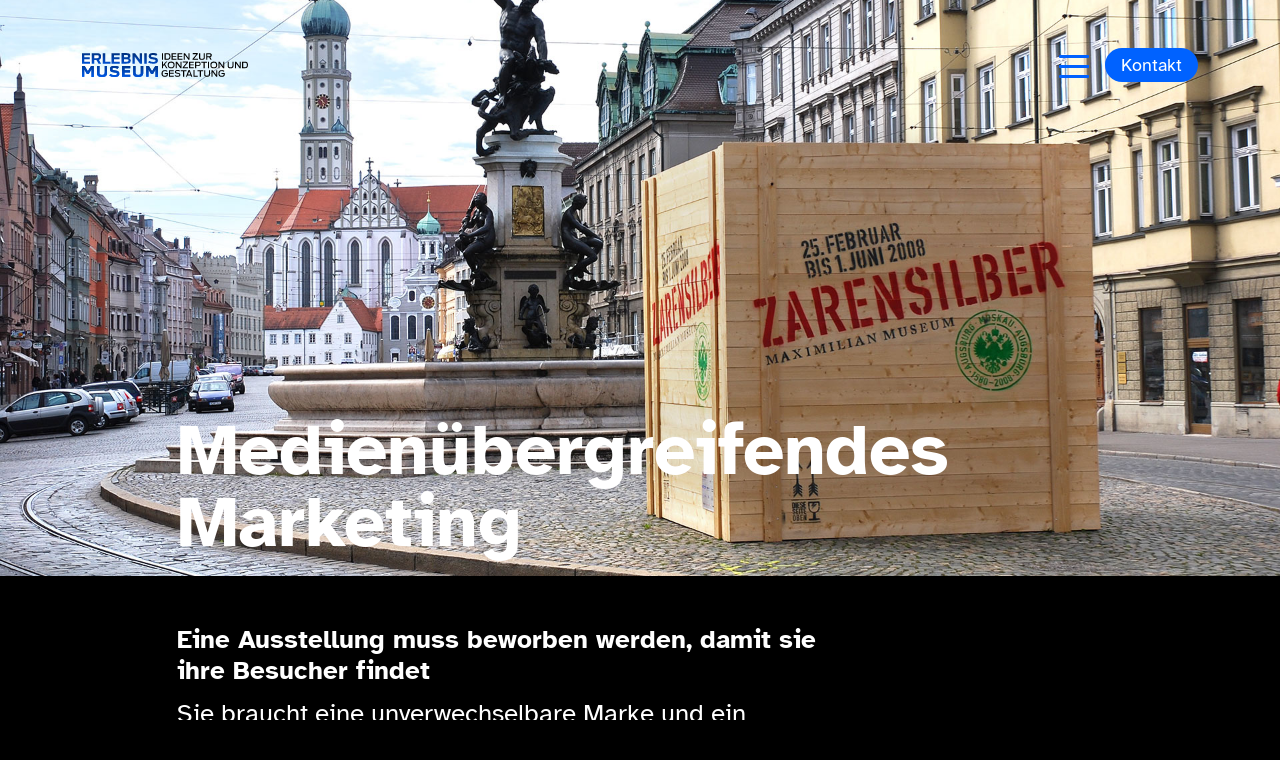

--- FILE ---
content_type: text/html; charset=UTF-8
request_url: https://erlebnismuseum.com/loesungen/medienuebergreifendes-marketing/
body_size: 30342
content:

    <!DOCTYPE html>
    <html lang="de" data-theme="ems-dark">

    <head>
        <meta charset="UTF-8">
        <meta name="viewport" content="width=device-width, initial-scale=1, shrink-to-fit=no">
        <link rel="profile" href="http://gmpg.org/xfn/11">
        <link rel="apple-touch-icon" sizes="57x57" href="/favicon/apple-icon-57x57.png">
<link rel="apple-touch-icon" sizes="60x60" href="/favicon/apple-icon-60x60.png">
<link rel="apple-touch-icon" sizes="72x72" href="/favicon/apple-icon-72x72.png">
<link rel="apple-touch-icon" sizes="76x76" href="/favicon/apple-icon-76x76.png">
<link rel="apple-touch-icon" sizes="114x114" href="/favicon/apple-icon-114x114.png">
<link rel="apple-touch-icon" sizes="120x120" href="/favicon/apple-icon-120x120.png">
<link rel="apple-touch-icon" sizes="144x144" href="/favicon/apple-icon-144x144.png">
<link rel="apple-touch-icon" sizes="152x152" href="/favicon/apple-icon-152x152.png">
<link rel="apple-touch-icon" sizes="180x180" href="/favicon/apple-icon-180x180.png">
<link rel="icon" type="image/png" sizes="192x192"  href="/favicon/android-icon-192x192.png">
<link rel="icon" type="image/png" sizes="32x32" href="/favicon/favicon-32x32.png">
<link rel="icon" type="image/png" sizes="96x96" href="/favicon/favicon-96x96.png">
<link rel="icon" type="image/png" sizes="16x16" href="/favicon/favicon-16x16.png">
<link rel="manifest" href="/favicon/manifest.json">
<meta name="msapplication-TileColor" content="#ffffff">
<meta name="msapplication-TileImage" content="/favicon/ms-icon-144x144.png">
<meta name="theme-color" content="#ffffff">


        <meta name='robots' content='index, follow, max-image-preview:large, max-snippet:-1, max-video-preview:-1' />

	<!-- This site is optimized with the Yoast SEO plugin v26.0 - https://yoast.com/wordpress/plugins/seo/ -->
	<title>Medienübergreifendes Marketing - Erlebnismuseum</title>
	<meta name="description" content="Eine Ausstellung muss beworben werden, damit sie ihre Besucher findet. Medienübergreifendes Marketing unterstützt Sie dabei" />
	<link rel="canonical" href="https://erlebnismuseum.com/loesungen/medienuebergreifendes-marketing/" />
	<meta property="og:locale" content="de_DE" />
	<meta property="og:type" content="article" />
	<meta property="og:title" content="Medienübergreifendes Marketing - Erlebnismuseum" />
	<meta property="og:description" content="Eine Ausstellung muss beworben werden, damit sie ihre Besucher findet. Medienübergreifendes Marketing unterstützt Sie dabei" />
	<meta property="og:url" content="https://erlebnismuseum.com/loesungen/medienuebergreifendes-marketing/" />
	<meta property="og:site_name" content="Erlebnismuseum" />
	<meta property="article:modified_time" content="2022-12-08T10:14:23+00:00" />
	<meta property="og:image" content="https://erlebnismuseum.com/wp-content/uploads/2021/10/Zarensilber_Ausseninszenierung_02.jpg" />
	<meta property="og:image:width" content="1920" />
	<meta property="og:image:height" content="1080" />
	<meta property="og:image:type" content="image/jpeg" />
	<meta name="twitter:card" content="summary_large_image" />
	<meta name="twitter:label1" content="Geschätzte Lesezeit" />
	<meta name="twitter:data1" content="4 Minuten" />
	<script type="application/ld+json" class="yoast-schema-graph">{"@context":"https://schema.org","@graph":[{"@type":"WebPage","@id":"https://erlebnismuseum.com/loesungen/medienuebergreifendes-marketing/","url":"https://erlebnismuseum.com/loesungen/medienuebergreifendes-marketing/","name":"Medienübergreifendes Marketing - Erlebnismuseum","isPartOf":{"@id":"https://erlebnismuseum.com/#website"},"primaryImageOfPage":{"@id":"https://erlebnismuseum.com/loesungen/medienuebergreifendes-marketing/#primaryimage"},"image":{"@id":"https://erlebnismuseum.com/loesungen/medienuebergreifendes-marketing/#primaryimage"},"thumbnailUrl":"https://erlebnismuseum.com/wp-content/uploads/2021/10/Zarensilber_Ausseninszenierung_02.jpg","datePublished":"2021-10-28T06:53:03+00:00","dateModified":"2022-12-08T10:14:23+00:00","description":"Eine Ausstellung muss beworben werden, damit sie ihre Besucher findet. Medienübergreifendes Marketing unterstützt Sie dabei","breadcrumb":{"@id":"https://erlebnismuseum.com/loesungen/medienuebergreifendes-marketing/#breadcrumb"},"inLanguage":"de","potentialAction":[{"@type":"ReadAction","target":["https://erlebnismuseum.com/loesungen/medienuebergreifendes-marketing/"]}]},{"@type":"ImageObject","inLanguage":"de","@id":"https://erlebnismuseum.com/loesungen/medienuebergreifendes-marketing/#primaryimage","url":"https://erlebnismuseum.com/wp-content/uploads/2021/10/Zarensilber_Ausseninszenierung_02.jpg","contentUrl":"https://erlebnismuseum.com/wp-content/uploads/2021/10/Zarensilber_Ausseninszenierung_02.jpg","width":1920,"height":1080,"caption":"Zarensilber im öffentlichen Raum"},{"@type":"BreadcrumbList","@id":"https://erlebnismuseum.com/loesungen/medienuebergreifendes-marketing/#breadcrumb","itemListElement":[{"@type":"ListItem","position":1,"name":"Startseite","item":"https://erlebnismuseum.com/"},{"@type":"ListItem","position":2,"name":"Liquid Lösungen","item":"https://erlebnismuseum.com/loesungen/"},{"@type":"ListItem","position":3,"name":"Medienübergreifendes Marketing"}]},{"@type":"WebSite","@id":"https://erlebnismuseum.com/#website","url":"https://erlebnismuseum.com/","name":"Erlebnismuseum","description":"Ausstellung, Museum, Messe oder Showroom, die berühren und begeistern","publisher":{"@id":"https://erlebnismuseum.com/#organization"},"potentialAction":[{"@type":"SearchAction","target":{"@type":"EntryPoint","urlTemplate":"https://erlebnismuseum.com/?s={search_term_string}"},"query-input":{"@type":"PropertyValueSpecification","valueRequired":true,"valueName":"search_term_string"}}],"inLanguage":"de"},{"@type":"Organization","@id":"https://erlebnismuseum.com/#organization","name":"LIQUID Agentur für Gestaltung | Erlebnismuseum","alternateName":"Erlebnismuseum","url":"https://erlebnismuseum.com/","logo":{"@type":"ImageObject","inLanguage":"de","@id":"https://erlebnismuseum.com/#/schema/logo/image/","url":"https://erlebnismuseum.com/wp-content/uploads/2021/11/liq_Logo_2009_sw_klein.png","contentUrl":"https://erlebnismuseum.com/wp-content/uploads/2021/11/liq_Logo_2009_sw_klein.png","width":587,"height":170,"caption":"LIQUID Agentur für Gestaltung | Erlebnismuseum"},"image":{"@id":"https://erlebnismuseum.com/#/schema/logo/image/"},"sameAs":["https://www.instagram.com/agenturliquid/"]}]}</script>
	<!-- / Yoast SEO plugin. -->


<link rel="alternate" title="oEmbed (JSON)" type="application/json+oembed" href="https://erlebnismuseum.com/wp-json/oembed/1.0/embed?url=https%3A%2F%2Ferlebnismuseum.com%2Floesungen%2Fmedienuebergreifendes-marketing%2F" />
<link rel="alternate" title="oEmbed (XML)" type="text/xml+oembed" href="https://erlebnismuseum.com/wp-json/oembed/1.0/embed?url=https%3A%2F%2Ferlebnismuseum.com%2Floesungen%2Fmedienuebergreifendes-marketing%2F&#038;format=xml" />
<style id='wp-img-auto-sizes-contain-inline-css' type='text/css'>
img:is([sizes=auto i],[sizes^="auto," i]){contain-intrinsic-size:3000px 1500px}
/*# sourceURL=wp-img-auto-sizes-contain-inline-css */
</style>
<style id='wp-emoji-styles-inline-css' type='text/css'>

	img.wp-smiley, img.emoji {
		display: inline !important;
		border: none !important;
		box-shadow: none !important;
		height: 1em !important;
		width: 1em !important;
		margin: 0 0.07em !important;
		vertical-align: -0.1em !important;
		background: none !important;
		padding: 0 !important;
	}
/*# sourceURL=wp-emoji-styles-inline-css */
</style>
<style id='wp-block-library-inline-css' type='text/css'>
:root{--wp-block-synced-color:#7a00df;--wp-block-synced-color--rgb:122,0,223;--wp-bound-block-color:var(--wp-block-synced-color);--wp-editor-canvas-background:#ddd;--wp-admin-theme-color:#007cba;--wp-admin-theme-color--rgb:0,124,186;--wp-admin-theme-color-darker-10:#006ba1;--wp-admin-theme-color-darker-10--rgb:0,107,160.5;--wp-admin-theme-color-darker-20:#005a87;--wp-admin-theme-color-darker-20--rgb:0,90,135;--wp-admin-border-width-focus:2px}@media (min-resolution:192dpi){:root{--wp-admin-border-width-focus:1.5px}}.wp-element-button{cursor:pointer}:root .has-very-light-gray-background-color{background-color:#eee}:root .has-very-dark-gray-background-color{background-color:#313131}:root .has-very-light-gray-color{color:#eee}:root .has-very-dark-gray-color{color:#313131}:root .has-vivid-green-cyan-to-vivid-cyan-blue-gradient-background{background:linear-gradient(135deg,#00d084,#0693e3)}:root .has-purple-crush-gradient-background{background:linear-gradient(135deg,#34e2e4,#4721fb 50%,#ab1dfe)}:root .has-hazy-dawn-gradient-background{background:linear-gradient(135deg,#faaca8,#dad0ec)}:root .has-subdued-olive-gradient-background{background:linear-gradient(135deg,#fafae1,#67a671)}:root .has-atomic-cream-gradient-background{background:linear-gradient(135deg,#fdd79a,#004a59)}:root .has-nightshade-gradient-background{background:linear-gradient(135deg,#330968,#31cdcf)}:root .has-midnight-gradient-background{background:linear-gradient(135deg,#020381,#2874fc)}:root{--wp--preset--font-size--normal:16px;--wp--preset--font-size--huge:42px}.has-regular-font-size{font-size:1em}.has-larger-font-size{font-size:2.625em}.has-normal-font-size{font-size:var(--wp--preset--font-size--normal)}.has-huge-font-size{font-size:var(--wp--preset--font-size--huge)}.has-text-align-center{text-align:center}.has-text-align-left{text-align:left}.has-text-align-right{text-align:right}.has-fit-text{white-space:nowrap!important}#end-resizable-editor-section{display:none}.aligncenter{clear:both}.items-justified-left{justify-content:flex-start}.items-justified-center{justify-content:center}.items-justified-right{justify-content:flex-end}.items-justified-space-between{justify-content:space-between}.screen-reader-text{border:0;clip-path:inset(50%);height:1px;margin:-1px;overflow:hidden;padding:0;position:absolute;width:1px;word-wrap:normal!important}.screen-reader-text:focus{background-color:#ddd;clip-path:none;color:#444;display:block;font-size:1em;height:auto;left:5px;line-height:normal;padding:15px 23px 14px;text-decoration:none;top:5px;width:auto;z-index:100000}html :where(.has-border-color){border-style:solid}html :where([style*=border-top-color]){border-top-style:solid}html :where([style*=border-right-color]){border-right-style:solid}html :where([style*=border-bottom-color]){border-bottom-style:solid}html :where([style*=border-left-color]){border-left-style:solid}html :where([style*=border-width]){border-style:solid}html :where([style*=border-top-width]){border-top-style:solid}html :where([style*=border-right-width]){border-right-style:solid}html :where([style*=border-bottom-width]){border-bottom-style:solid}html :where([style*=border-left-width]){border-left-style:solid}html :where(img[class*=wp-image-]){height:auto;max-width:100%}:where(figure){margin:0 0 1em}html :where(.is-position-sticky){--wp-admin--admin-bar--position-offset:var(--wp-admin--admin-bar--height,0px)}@media screen and (max-width:600px){html :where(.is-position-sticky){--wp-admin--admin-bar--position-offset:0px}}

/*# sourceURL=wp-block-library-inline-css */
</style><style id='global-styles-inline-css' type='text/css'>
:root{--wp--preset--aspect-ratio--square: 1;--wp--preset--aspect-ratio--4-3: 4/3;--wp--preset--aspect-ratio--3-4: 3/4;--wp--preset--aspect-ratio--3-2: 3/2;--wp--preset--aspect-ratio--2-3: 2/3;--wp--preset--aspect-ratio--16-9: 16/9;--wp--preset--aspect-ratio--9-16: 9/16;--wp--preset--color--black: #000000;--wp--preset--color--cyan-bluish-gray: #abb8c3;--wp--preset--color--white: #ffffff;--wp--preset--color--pale-pink: #f78da7;--wp--preset--color--vivid-red: #cf2e2e;--wp--preset--color--luminous-vivid-orange: #ff6900;--wp--preset--color--luminous-vivid-amber: #fcb900;--wp--preset--color--light-green-cyan: #7bdcb5;--wp--preset--color--vivid-green-cyan: #00d084;--wp--preset--color--pale-cyan-blue: #8ed1fc;--wp--preset--color--vivid-cyan-blue: #0693e3;--wp--preset--color--vivid-purple: #9b51e0;--wp--preset--gradient--vivid-cyan-blue-to-vivid-purple: linear-gradient(135deg,rgb(6,147,227) 0%,rgb(155,81,224) 100%);--wp--preset--gradient--light-green-cyan-to-vivid-green-cyan: linear-gradient(135deg,rgb(122,220,180) 0%,rgb(0,208,130) 100%);--wp--preset--gradient--luminous-vivid-amber-to-luminous-vivid-orange: linear-gradient(135deg,rgb(252,185,0) 0%,rgb(255,105,0) 100%);--wp--preset--gradient--luminous-vivid-orange-to-vivid-red: linear-gradient(135deg,rgb(255,105,0) 0%,rgb(207,46,46) 100%);--wp--preset--gradient--very-light-gray-to-cyan-bluish-gray: linear-gradient(135deg,rgb(238,238,238) 0%,rgb(169,184,195) 100%);--wp--preset--gradient--cool-to-warm-spectrum: linear-gradient(135deg,rgb(74,234,220) 0%,rgb(151,120,209) 20%,rgb(207,42,186) 40%,rgb(238,44,130) 60%,rgb(251,105,98) 80%,rgb(254,248,76) 100%);--wp--preset--gradient--blush-light-purple: linear-gradient(135deg,rgb(255,206,236) 0%,rgb(152,150,240) 100%);--wp--preset--gradient--blush-bordeaux: linear-gradient(135deg,rgb(254,205,165) 0%,rgb(254,45,45) 50%,rgb(107,0,62) 100%);--wp--preset--gradient--luminous-dusk: linear-gradient(135deg,rgb(255,203,112) 0%,rgb(199,81,192) 50%,rgb(65,88,208) 100%);--wp--preset--gradient--pale-ocean: linear-gradient(135deg,rgb(255,245,203) 0%,rgb(182,227,212) 50%,rgb(51,167,181) 100%);--wp--preset--gradient--electric-grass: linear-gradient(135deg,rgb(202,248,128) 0%,rgb(113,206,126) 100%);--wp--preset--gradient--midnight: linear-gradient(135deg,rgb(2,3,129) 0%,rgb(40,116,252) 100%);--wp--preset--font-size--small: 13px;--wp--preset--font-size--medium: 20px;--wp--preset--font-size--large: 36px;--wp--preset--font-size--x-large: 42px;--wp--preset--spacing--20: 0.44rem;--wp--preset--spacing--30: 0.67rem;--wp--preset--spacing--40: 1rem;--wp--preset--spacing--50: 1.5rem;--wp--preset--spacing--60: 2.25rem;--wp--preset--spacing--70: 3.38rem;--wp--preset--spacing--80: 5.06rem;--wp--preset--shadow--natural: 6px 6px 9px rgba(0, 0, 0, 0.2);--wp--preset--shadow--deep: 12px 12px 50px rgba(0, 0, 0, 0.4);--wp--preset--shadow--sharp: 6px 6px 0px rgba(0, 0, 0, 0.2);--wp--preset--shadow--outlined: 6px 6px 0px -3px rgb(255, 255, 255), 6px 6px rgb(0, 0, 0);--wp--preset--shadow--crisp: 6px 6px 0px rgb(0, 0, 0);}:where(.is-layout-flex){gap: 0.5em;}:where(.is-layout-grid){gap: 0.5em;}body .is-layout-flex{display: flex;}.is-layout-flex{flex-wrap: wrap;align-items: center;}.is-layout-flex > :is(*, div){margin: 0;}body .is-layout-grid{display: grid;}.is-layout-grid > :is(*, div){margin: 0;}:where(.wp-block-columns.is-layout-flex){gap: 2em;}:where(.wp-block-columns.is-layout-grid){gap: 2em;}:where(.wp-block-post-template.is-layout-flex){gap: 1.25em;}:where(.wp-block-post-template.is-layout-grid){gap: 1.25em;}.has-black-color{color: var(--wp--preset--color--black) !important;}.has-cyan-bluish-gray-color{color: var(--wp--preset--color--cyan-bluish-gray) !important;}.has-white-color{color: var(--wp--preset--color--white) !important;}.has-pale-pink-color{color: var(--wp--preset--color--pale-pink) !important;}.has-vivid-red-color{color: var(--wp--preset--color--vivid-red) !important;}.has-luminous-vivid-orange-color{color: var(--wp--preset--color--luminous-vivid-orange) !important;}.has-luminous-vivid-amber-color{color: var(--wp--preset--color--luminous-vivid-amber) !important;}.has-light-green-cyan-color{color: var(--wp--preset--color--light-green-cyan) !important;}.has-vivid-green-cyan-color{color: var(--wp--preset--color--vivid-green-cyan) !important;}.has-pale-cyan-blue-color{color: var(--wp--preset--color--pale-cyan-blue) !important;}.has-vivid-cyan-blue-color{color: var(--wp--preset--color--vivid-cyan-blue) !important;}.has-vivid-purple-color{color: var(--wp--preset--color--vivid-purple) !important;}.has-black-background-color{background-color: var(--wp--preset--color--black) !important;}.has-cyan-bluish-gray-background-color{background-color: var(--wp--preset--color--cyan-bluish-gray) !important;}.has-white-background-color{background-color: var(--wp--preset--color--white) !important;}.has-pale-pink-background-color{background-color: var(--wp--preset--color--pale-pink) !important;}.has-vivid-red-background-color{background-color: var(--wp--preset--color--vivid-red) !important;}.has-luminous-vivid-orange-background-color{background-color: var(--wp--preset--color--luminous-vivid-orange) !important;}.has-luminous-vivid-amber-background-color{background-color: var(--wp--preset--color--luminous-vivid-amber) !important;}.has-light-green-cyan-background-color{background-color: var(--wp--preset--color--light-green-cyan) !important;}.has-vivid-green-cyan-background-color{background-color: var(--wp--preset--color--vivid-green-cyan) !important;}.has-pale-cyan-blue-background-color{background-color: var(--wp--preset--color--pale-cyan-blue) !important;}.has-vivid-cyan-blue-background-color{background-color: var(--wp--preset--color--vivid-cyan-blue) !important;}.has-vivid-purple-background-color{background-color: var(--wp--preset--color--vivid-purple) !important;}.has-black-border-color{border-color: var(--wp--preset--color--black) !important;}.has-cyan-bluish-gray-border-color{border-color: var(--wp--preset--color--cyan-bluish-gray) !important;}.has-white-border-color{border-color: var(--wp--preset--color--white) !important;}.has-pale-pink-border-color{border-color: var(--wp--preset--color--pale-pink) !important;}.has-vivid-red-border-color{border-color: var(--wp--preset--color--vivid-red) !important;}.has-luminous-vivid-orange-border-color{border-color: var(--wp--preset--color--luminous-vivid-orange) !important;}.has-luminous-vivid-amber-border-color{border-color: var(--wp--preset--color--luminous-vivid-amber) !important;}.has-light-green-cyan-border-color{border-color: var(--wp--preset--color--light-green-cyan) !important;}.has-vivid-green-cyan-border-color{border-color: var(--wp--preset--color--vivid-green-cyan) !important;}.has-pale-cyan-blue-border-color{border-color: var(--wp--preset--color--pale-cyan-blue) !important;}.has-vivid-cyan-blue-border-color{border-color: var(--wp--preset--color--vivid-cyan-blue) !important;}.has-vivid-purple-border-color{border-color: var(--wp--preset--color--vivid-purple) !important;}.has-vivid-cyan-blue-to-vivid-purple-gradient-background{background: var(--wp--preset--gradient--vivid-cyan-blue-to-vivid-purple) !important;}.has-light-green-cyan-to-vivid-green-cyan-gradient-background{background: var(--wp--preset--gradient--light-green-cyan-to-vivid-green-cyan) !important;}.has-luminous-vivid-amber-to-luminous-vivid-orange-gradient-background{background: var(--wp--preset--gradient--luminous-vivid-amber-to-luminous-vivid-orange) !important;}.has-luminous-vivid-orange-to-vivid-red-gradient-background{background: var(--wp--preset--gradient--luminous-vivid-orange-to-vivid-red) !important;}.has-very-light-gray-to-cyan-bluish-gray-gradient-background{background: var(--wp--preset--gradient--very-light-gray-to-cyan-bluish-gray) !important;}.has-cool-to-warm-spectrum-gradient-background{background: var(--wp--preset--gradient--cool-to-warm-spectrum) !important;}.has-blush-light-purple-gradient-background{background: var(--wp--preset--gradient--blush-light-purple) !important;}.has-blush-bordeaux-gradient-background{background: var(--wp--preset--gradient--blush-bordeaux) !important;}.has-luminous-dusk-gradient-background{background: var(--wp--preset--gradient--luminous-dusk) !important;}.has-pale-ocean-gradient-background{background: var(--wp--preset--gradient--pale-ocean) !important;}.has-electric-grass-gradient-background{background: var(--wp--preset--gradient--electric-grass) !important;}.has-midnight-gradient-background{background: var(--wp--preset--gradient--midnight) !important;}.has-small-font-size{font-size: var(--wp--preset--font-size--small) !important;}.has-medium-font-size{font-size: var(--wp--preset--font-size--medium) !important;}.has-large-font-size{font-size: var(--wp--preset--font-size--large) !important;}.has-x-large-font-size{font-size: var(--wp--preset--font-size--x-large) !important;}
/*# sourceURL=global-styles-inline-css */
</style>

<style id='classic-theme-styles-inline-css' type='text/css'>
/*! This file is auto-generated */
.wp-block-button__link{color:#fff;background-color:#32373c;border-radius:9999px;box-shadow:none;text-decoration:none;padding:calc(.667em + 2px) calc(1.333em + 2px);font-size:1.125em}.wp-block-file__button{background:#32373c;color:#fff;text-decoration:none}
/*# sourceURL=/wp-includes/css/classic-themes.min.css */
</style>
<link rel='stylesheet' id='contact-form-7-css' href='https://erlebnismuseum.com/wp-content/plugins/contact-form-7/includes/css/styles.css?ver=6.1.2' type='text/css' media='all' />
<link rel='stylesheet' id='wpa-css-css' href='https://erlebnismuseum.com/wp-content/plugins/honeypot/includes/css/wpa.css?ver=2.3.03' type='text/css' media='all' />
<link rel='stylesheet' id='theme-css' href='https://erlebnismuseum.com/wp-content/themes/dev/assets/css/index.css' type='text/css' media='all' />
<link rel='stylesheet' id='borlabs-cookie-css' href='https://erlebnismuseum.com/wp-content/cache/borlabs-cookie/borlabs-cookie_1_de.css?ver=2.3.4-29' type='text/css' media='all' />
<link rel='stylesheet' id='js_composer_front-css' href='//erlebnismuseum.com/wp-content/uploads/js_composer/js_composer_front_custom.css?ver=8.6.1' type='text/css' media='all' />
<script async type="text/javascript" src="https://erlebnismuseum.com/wp-content/themes/dev/assets/js/index.js" id="theme-bundle-js-async-js"></script>
<script type="text/javascript" src="https://erlebnismuseum.com/wp-content/plugins/dev/src/shortcodes/Video/responsiveVideo.js" id="responsive-video-js-js"></script>
<script type="text/javascript" src="https://erlebnismuseum.com/wp-includes/js/jquery/jquery.min.js?ver=3.7.1" id="jquery-core-js"></script>
<script type="text/javascript" src="https://erlebnismuseum.com/wp-includes/js/jquery/jquery-migrate.min.js?ver=3.4.1" id="jquery-migrate-js"></script>
<script></script><link rel="https://api.w.org/" href="https://erlebnismuseum.com/wp-json/" /><link rel="alternate" title="JSON" type="application/json" href="https://erlebnismuseum.com/wp-json/wp/v2/loesung/351" /><link rel="EditURI" type="application/rsd+xml" title="RSD" href="https://erlebnismuseum.com/xmlrpc.php?rsd" />
<meta name="generator" content="WordPress 6.9" />
<link rel='shortlink' href='https://erlebnismuseum.com/?p=351' />
<meta name="generator" content="Powered by WPBakery Page Builder - drag and drop page builder for WordPress."/>
<noscript><style> .wpb_animate_when_almost_visible { opacity: 1; }</style></noscript>    </head>

    <body class="body" id="medienbergreifendes-marketing" data-grid="loesung-single">
    
<header class="header header--loesung" style="background-image: url(https://erlebnismuseum.com/wp-content/uploads/2021/10/Zarensilber_Ausseninszenierung_02.jpg);">
    <div class="container">
        <div class="row">
            <div class="col-12 col-lg-8 offset-lg-1">
                <h2 class="heading heading-display-1">Medienübergreifendes Marketing</h1>
            </div>
        </div>
    </div>
</header><nav class="navigation navigation--body">
    <div class="navigation__primary">
        <div class="navigation__logo">
            <a href="https://erlebnismuseum.com">
            <svg xmlns="http://www.w3.org/2000/svg" xmlns:xlink="http://www.w3.org/1999/xlink" width="283.306" height="41.543" viewBox="0 0 283.306 41.543">
                <defs>
                    <linearGradient id="linear-gradient" x1="0.103" y1="1.864" x2="1.101" y2="-1.574" gradientUnits="objectBoundingBox">
                        <stop offset="0.165" stop-color="#0062ff" />
                        <stop offset="1" />
                    </linearGradient>
                    <clipPath id="clip-path">
                        <path id="Pfad_97" data-name="Pfad 97" d="M210,441.5h3.747v-12.87l4.562,7.983h3.1l4.562-7.983v13.033h4.073V422.926h-4.724l-5.376,8.96-5.376-8.96H210V441.5Zm34.049.326c7.82,0,8.634-3.91,8.634-7.494V422.763H248.61v11.078c0,2.932-.652,4.4-4.562,4.4-3.747,0-4.4-1.629-4.4-4.4V422.763h-4.073V434.33c-.163,3.584.489,7.494,8.471,7.494Zm21.342,0c6.191,0,8.309-2.118,8.309-5.865,0-4.236-2.932-4.887-7.494-5.539-2.932-.489-4.562-.652-4.562-2.281,0-1.3.652-1.955,3.584-1.955a10.477,10.477,0,0,1,5.376,1.466l2.281-3.258c-1.466-.977-3.747-1.792-7.494-1.792-5.213,0-7.82,1.466-7.82,5.7,0,4.073,2.607,5.05,7.657,5.7,2.932.326,4.4.652,4.4,2.281s-.652,2.281-4.4,2.281a11.89,11.89,0,0,1-6.679-1.955l-2.118,2.932a17.256,17.256,0,0,0,8.96,2.281Zm12.87-.326h14.173v-3.584h-10.1v-4.073h9.612v-3.584h-9.612V426.51h9.938v-3.747h-14.01V441.5Zm27.532.326c7.82,0,8.634-3.91,8.634-7.494V422.763h-4.073v11.078c0,2.932-.652,4.4-4.562,4.4-3.747,0-4.4-1.629-4.4-4.4V422.763h-4.073V434.33c-.163,3.584.489,7.494,8.471,7.494Zm13.848-.326h3.747v-12.87l4.562,7.983h3.1l4.562-7.983v13.033h4.073V422.926h-4.724l-5.376,8.96-5.376-8.96h-4.724V441.5Z" transform="translate(-210 -422.6)" />
                    </clipPath>
                    <linearGradient id="linear-gradient-2" x1="0.103" y1="1.858" x2="1.101" y2="-1.552" xlink:href="#linear-gradient" />
                    <linearGradient id="linear-gradient-3" x1="0.029" y1="2.125" x2="1.029" y2="-1.434" xlink:href="#linear-gradient" />
                </defs>
                <g id="Erlebnismuseum_Logo_2021" transform="translate(-210 -408.9)">
                    <g id="gruppe-links" data-name="Gruppe 90" transform="translate(210 408.9)">
                        <g id="Gruppe_88" data-name="Gruppe 88" transform="translate(0 22.319)">
                            <path id="Pfad_96" data-name="Pfad 96" d="M210,441.5h3.747v-12.87l4.562,7.983h3.1l4.562-7.983v13.033h4.073V422.926h-4.724l-5.376,8.96-5.376-8.96H210V441.5Zm34.049.326c7.82,0,8.634-3.91,8.634-7.494V422.763H248.61v11.078c0,2.932-.652,4.4-4.562,4.4-3.747,0-4.4-1.629-4.4-4.4V422.763h-4.073V434.33c-.163,3.584.489,7.494,8.471,7.494Zm21.342,0c6.191,0,8.309-2.118,8.309-5.865,0-4.236-2.932-4.887-7.494-5.539-2.932-.489-4.562-.652-4.562-2.281,0-1.3.652-1.955,3.584-1.955a10.477,10.477,0,0,1,5.376,1.466l2.281-3.258c-1.466-.977-3.747-1.792-7.494-1.792-5.213,0-7.82,1.466-7.82,5.7,0,4.073,2.607,5.05,7.657,5.7,2.932.326,4.4.652,4.4,2.281s-.652,2.281-4.4,2.281a11.89,11.89,0,0,1-6.679-1.955l-2.118,2.932a17.256,17.256,0,0,0,8.96,2.281Zm12.87-.326h14.173v-3.584h-10.1v-4.073h9.612v-3.584h-9.612V426.51h9.938v-3.747h-14.01V441.5Zm27.532.326c7.82,0,8.634-3.91,8.634-7.494V422.763h-4.073v11.078c0,2.932-.652,4.4-4.562,4.4-3.747,0-4.4-1.629-4.4-4.4V422.763h-4.073V434.33c-.163,3.584.489,7.494,8.471,7.494Zm13.848-.326h3.747v-12.87l4.562,7.983h3.1l4.562-7.983v13.033h4.073V422.926h-4.724l-5.376,8.96-5.376-8.96h-4.724V441.5Z" transform="translate(-210 -422.6)" fill="url(#linear-gradient)" />
                            <g id="Gruppe_87" data-name="Gruppe 87" clip-path="url(#clip-path)">
                                <rect id="Rechteck_39" data-name="Rechteck 39" width="129.679" height="19.387" transform="translate(0 -0.163)" fill="url(#linear-gradient-2)" />
                            </g>
                        </g>
                        <g id="Gruppe_89" data-name="Gruppe 89">
                            <path id="Pfad_98" data-name="Pfad 98" d="M210,427.309h13.685v-3.421H213.91v-4.073H223.2v-3.421H213.91V412.81h9.612v-3.584H210v18.083Zm28.021,0h4.4l-3.584-6.516c2.932-.978,3.747-3.258,3.747-5.7,0-3.421-1.3-5.865-7.005-5.865h-8.8v18.083h3.91v-6.191h4.073l3.258,6.191ZM230.69,417.7v-5.05h4.724c2.281,0,3.258.489,3.258,2.607s-1.14,2.607-3.258,2.607H230.69Zm14.988,9.612h12.87v-3.421h-8.96V409.226h-4.073v18.083Zm14.988,0h13.685v-3.421h-9.775v-4.073h9.286v-3.421h-9.286V412.81h9.612v-3.584H260.5v18.083Zm16.78,0h8.309c4.887,0,7.331-.977,7.331-5.05,0-2.607-.815-3.91-2.932-4.4,1.629-.652,2.444-1.955,2.444-4.073,0-3.258-2.118-4.724-6.842-4.724h-8.471v18.246Zm4.073-3.421v-4.073h4.887c2.118,0,2.932.489,2.932,1.955s-.815,2.118-2.932,2.118Zm0-7.494v-3.91h4.562c1.955,0,2.607.652,2.607,1.792,0,1.3-.489,1.955-2.607,1.955h-4.562Zm14.5,10.915h3.91V415.091l8.96,12.218h3.584V409.226h-3.747v11.4l-8.309-11.4h-4.4v18.083Zm20.364,0h3.91V409.226h-3.91v18.083Zm15.151.163c6.028,0,7.983-2.118,7.983-5.7,0-4.073-2.932-4.724-7.331-5.376-2.932-.489-4.4-.652-4.4-2.118,0-1.3.652-1.955,3.584-1.955a9.862,9.862,0,0,1,5.213,1.466l2.118-3.1c-1.466-.977-3.584-1.792-7.331-1.792-5.05,0-7.494,1.466-7.494,5.539,0,3.91,2.444,4.887,7.331,5.539,2.77.326,4.236.652,4.236,2.118s-.652,2.281-4.236,2.281a11.749,11.749,0,0,1-6.517-1.955l-1.955,2.932a17.547,17.547,0,0,0,8.8,2.118Z" transform="translate(-210 -408.9)" fill="url(#linear-gradient-3)" />
                        </g>
                    </g>
                    <g id="gruppe-rechts">
                        <path id="Pfad_99" data-name="Pfad 99" d="M299,438.793c4.236,0,5.213-1.792,5.213-5.05v-1.629h-5.376v1.629h3.584v.326c0,1.955-.652,3.1-3.258,3.1-2.932,0-3.91-1.3-3.91-4.236,0-2.77,1.3-4.073,3.91-4.073a3.912,3.912,0,0,1,3.1,1.14l1.3-1.3a5.848,5.848,0,0,0-4.4-1.466c-3.747,0-5.865,1.792-5.865,5.865,0,3.747,1.466,5.7,5.7,5.7Zm7.168-.163h8.146v-1.792h-6.354v-3.258h6.028V431.95h-6.028v-2.932h6.191v-1.792h-8.146v11.4Zm14.336.163c3.421,0,4.887-1.14,4.887-3.584s-1.792-2.932-4.4-3.421c-1.955-.326-2.932-.489-2.932-1.629s.652-1.466,2.607-1.466a5.991,5.991,0,0,1,3.258.815l.977-1.466a6.935,6.935,0,0,0-4.236-1.14c-2.932,0-4.4.977-4.4,3.258,0,2.444,1.629,2.932,4.4,3.258,1.955.326,3.1.489,3.1,1.792s-.652,1.792-3.1,1.792a7.353,7.353,0,0,1-4.073-1.14l-.977,1.466a7.6,7.6,0,0,0,4.887,1.466Zm9.612-.163h1.955v-9.612h4.073v-1.792h-10.1v1.792h4.073v9.612Zm4.887,0H336.8l.815-2.118h5.539l.815,2.118h1.955l-4.562-11.567H339.4l-4.4,11.567Zm3.421-3.91,2.118-5.376,2.118,5.376Zm9.286,3.91h7.657v-1.792h-5.865v-9.775h-1.792V438.63Zm10.915,0h1.955v-9.612h4.073v-1.792h-10.1v1.792h4.073v9.612Zm12.544.163c4.4,0,5.05-2.281,5.05-4.4v-7.168h-1.955v7.005c0,1.792-.489,2.932-3.1,2.932s-3.1-1.14-3.1-2.932v-7.005h-1.955v7.168c0,2.281.489,4.4,5.05,4.4Zm7.331-.163H380.3V430l6.354,8.634h1.792v-11.4h-1.792v8.309l-6.028-8.309h-1.955v11.4Zm17.595.163c4.236,0,5.213-1.792,5.213-5.05v-1.629h-5.376v1.629h3.584v.326c0,1.955-.652,3.1-3.258,3.1-2.932,0-3.91-1.3-3.91-4.236,0-2.77,1.3-4.073,3.91-4.073a3.912,3.912,0,0,1,3.1,1.14l1.3-1.3a5.848,5.848,0,0,0-4.4-1.466c-3.747,0-5.865,1.792-5.865,5.865,0,3.747,1.3,5.7,5.7,5.7Z" transform="translate(52.407 11.324)" />
                        <path id="Pfad_100" data-name="Pfad 100" d="M301.131,429.567h2.118l-4.562-7.005L302.76,418h-2.118l-5.05,5.7V418H293.8v11.4h1.792v-3.258l1.955-2.281,3.584,5.7Zm8.309.163c3.747,0,5.865-1.629,5.865-5.865S313.024,418,309.44,418c-3.747,0-5.865,1.629-5.865,5.865s2.281,5.865,5.865,5.865Zm0-1.629c-2.932,0-4.073-1.466-4.073-4.073s1.14-4.073,4.073-4.073,4.073,1.466,4.073,4.073c0,2.444-1.14,4.073-4.073,4.073Zm7.82,1.466h1.792v-8.634l6.354,8.634H327.2v-11.4h-1.792v8.309l-6.028-8.309h-1.955v11.4Zm11.73,0h9.286v-1.792h-6.842l6.679-8.146V418h-8.8v1.792h6.516l-6.679,8.146v1.629Zm11.078,0h8.146v-1.792h-6.354v-3.258h6.028v-1.629h-6.028v-2.932h6.191v-1.792H339.9v11.4Zm10.263,0h1.792v-3.91h3.421c3.258,0,4.236-1.466,4.236-3.91,0-2.281-1.14-3.584-4.236-3.584h-5.213v11.4Zm1.955-5.539v-4.073h3.421c1.629,0,2.444.489,2.444,2.118,0,1.466-.815,2.118-2.281,2.118h-3.584Zm12.544,5.539h1.955v-9.612h4.073v-1.792h-10.1v1.792h4.073v9.612Zm7.657,0h1.792v-11.4h-1.792v11.4Zm9.775.163c3.747,0,5.865-1.629,5.865-5.865S385.846,418,382.262,418s-5.865,1.629-5.865,5.865,2.118,5.865,5.865,5.865Zm0-1.629c-2.932,0-4.073-1.466-4.073-4.073s1.14-4.073,4.073-4.073,4.073,1.466,4.073,4.073c0,2.444-1.14,4.073-4.073,4.073Zm7.82,1.466h1.792v-8.634l6.354,8.634h1.792v-11.4h-1.792v8.309l-6.028-8.309h-1.955v11.4Zm20.69.163c4.4,0,5.05-2.281,5.05-4.4v-7.168H414.03v7.005c0,1.792-.489,2.932-3.1,2.932s-3.1-1.14-3.1-2.932v-7.005h-1.792v7.168c-.163,2.281.326,4.4,4.724,4.4Zm7.494-.163h1.792v-8.634l6.354,8.634H428.2v-11.4h-1.792v8.309l-6.028-8.309h-1.955v11.4Zm12.381,0h3.747c4.4,0,6.191-1.3,6.191-5.7,0-4.562-1.792-5.7-6.191-5.7h-3.91v11.4Zm1.792-1.629v-7.983h2.118c3.421,0,4.236.977,4.236,3.91s-.977,4.073-4.236,4.073Z" transform="translate(52.721 5.725)" />
                        <path id="Pfad_101" data-name="Pfad 101" d="M293.8,420.567h1.792v-11.4H293.8v11.4Zm4.562,0h3.747c4.4,0,6.191-1.3,6.191-5.7,0-4.562-1.792-5.7-6.191-5.7H298.2v11.4Zm1.792-1.629v-7.983h2.118c3.421,0,4.236.977,4.236,3.91s-.977,4.073-4.236,4.073Zm10.1,1.629H318.4v-1.792h-6.354v-3.258h6.028v-1.629h-6.028v-2.932h6.191v-1.792h-8.146v11.4Zm10.264,0h8.146v-1.792H322.31v-3.258h6.028v-1.629H322.31v-2.932H328.5v-1.792h-8.146v11.4Zm10.264,0h1.792v-8.634l6.354,8.634h1.792v-11.4h-1.792v8.309l-6.028-8.309h-1.955v11.4Zm15.151,0h9.286v-1.792h-6.842l6.679-8.146V409h-8.8v1.792h6.516l-6.679,8.146v1.629Zm15.966.163c4.4,0,5.05-2.281,5.05-4.4v-7.168h-1.792v7.005c0,1.792-.489,2.932-3.1,2.932s-3.1-1.14-3.1-2.932v-7.005h-1.792v7.168c-.326,2.281.163,4.4,4.724,4.4Zm14.662-.163h2.118l-2.444-4.562a3.308,3.308,0,0,0,2.607-3.421c0-2.118-.977-3.421-4.236-3.421h-5.213v11.4h1.792v-4.4h3.1l2.281,4.4Zm-5.539-6.028v-3.747h3.258c1.629,0,2.281.489,2.281,1.792,0,1.466-.815,1.792-2.444,1.792h-3.1Z" transform="translate(52.721 0.063)" />
                    </g>
                </g>
            </svg>
            </a>
        </div>
        <div class="navigation__toggle">
            <button type="button" class="btn" aria-label="Toggle navigation" data-js="toggleNavBackground">
                <div class="animated-icon2"><span></span><span></span><span></span><span></span></div>
            </button>

            <a href="https://erlebnismuseum.com/kontakt" class="d-lg-none">
                <svg xmlns="http://www.w3.org/2000/svg" width="34" height="34" viewBox="0 0 34 34">
                    <g id="Gruppe_295" data-name="Gruppe 295" transform="translate(-293.07 -20.07)">
                        <g id="Gruppe_293" data-name="Gruppe 293" transform="translate(293 20)">
                            <circle id="Ellipse_2" data-name="Ellipse 2" cx="17" cy="17" r="17" transform="translate(0.07 0.07)" />
                        </g>
                        <g id="Gruppe_294" data-name="Gruppe 294" transform="translate(296.899 23.608)">
                            <path id="Pfad_2" data-name="Pfad 2" d="M1777.563,129.139l-1.583-1.583a1.348,1.348,0,0,0-1.906,0l-.648.648a4.387,4.387,0,0,0-.991,4.7,14.458,14.458,0,0,0,3.963,5.4,16.676,16.676,0,0,0,5.719,3.593,4.649,4.649,0,0,0,5-1.049l.514-.514a1.336,1.336,0,0,0,0-1.889l-1.775-1.775a1.091,1.091,0,0,0-1.543,0l-.9.9a1.2,1.2,0,0,1-1.21.3,10.939,10.939,0,0,1-3.339-1.883,6.637,6.637,0,0,1-2.23-2.967,1.338,1.338,0,0,1,.293-1.4l.648-.648A1.3,1.3,0,0,0,1777.563,129.139Z" transform="translate(-1766.91 -121.227)" fill="#fff" />
                        </g>
                    </g>
                </svg>

            </a>
            <a href="https://erlebnismuseum.com/kontakt" class="btn btn-primary d-none d-lg-block">Kontakt</a>

        </div>
    </div>
    <div class="navigation__secondary">
        <div class="navigation__menu" id="mainNavigation">
            <!-- The WordPress Menu goes here -->
            <a href="#collapseProjekte" data-previewimage-url="https://erlebnismuseum.com/wp-content/uploads/2021/10/Zarensilber_Ausseninszenierung_02.jpg" data-bs-toggle="collapse" aria-expanded="false" aria-controls="collapseProjekte">Projekte</a>
<div class="collapse" id="collapseProjekte">

<ul class="list-unstyled">
	<li id="menu-item-1258" class="menu-item menu-item-type-custom menu-item-object-custom menu-item-1258 nav-item"><a href="https://erlebnismuseum.com/projekte/bergbaumuseum_eisenreich/" data-previewimage-url="https://erlebnismuseum.com/wp-content/uploads/2025/05/bergbaumuseum-achthal-liquid39.jpg">Bergbaumuseum Eisenreich</a>
	<li id="menu-item-1257" class="menu-item menu-item-type-custom menu-item-object-custom menu-item-1257 nav-item"><a href="https://erlebnismuseum.com/projekte/casanovas_reisen/" data-previewimage-url="https://erlebnismuseum.com/wp-content/uploads/2025/05/hym_KeyVisual_RGB-scaled.jpg">Casanovas Reisen</a>
	<li id="menu-item-1085" class="menu-item menu-item-type-custom menu-item-object-custom menu-item-1085 nav-item"><a href="https://erlebnismuseum.com/projekte/staatsbibliothek_berlin/" data-previewimage-url="https://erlebnismuseum.com/wp-content/uploads/2022/11/Stabi_Gobo_01.jpg">Staatsbibliothek zu Berlin</a>
	<li id="menu-item-515" class="menu-item menu-item-type-post_type menu-item-object-projekt menu-item-515 nav-item"><a href="https://erlebnismuseum.com/projekte/rette-die-welt/" data-previewimage-url="https://erlebnismuseum.com/wp-content/uploads/2021/11/Verbraucherzentrale_Gesamtansicht_01.jpg">Rette die Welt…</a>
	<li id="menu-item-516" class="menu-item menu-item-type-post_type menu-item-object-projekt menu-item-516 nav-item"><a href="https://erlebnismuseum.com/projekte/lew-energiewelt/" data-previewimage-url="https://erlebnismuseum.com/wp-content/uploads/2021/11/LEW_Energiewelt_WSK_01.jpg">LEW Energiewelt</a>
	<li id="menu-item-519" class="menu-item menu-item-type-post_type menu-item-object-projekt menu-item-519 nav-item"><a href="https://erlebnismuseum.com/projekte/fugger-und-welser-erlebnismuseum/" data-previewimage-url="https://erlebnismuseum.com/wp-content/uploads/2021/10/Fugger_Welser_Museum_Goldene_Schreibstube_2.jpg">Fugger Welser Museum</a>
	<li id="menu-item-505" class="menu-item menu-item-type-custom menu-item-object-custom menu-item-505 nav-item"><a href="https://erlebnismuseum.com/projekte" data-previewimage-url="https://erlebnismuseum.com/wp-content/uploads/2021/10/Zarensilber_Ausseninszenierung_02.jpg">Alle Projekte</a>
</ul>
</div>

<a href="#collapseLoesungen" data-previewimage-url="https://erlebnismuseum.com/wp-content/uploads/2021/10/Zarensilber_Ausseninszenierung_02.jpg" data-bs-toggle="collapse" aria-expanded="false" aria-controls="collapseLoesungen">Lösungen</a>
<div class="collapse" id="collapseLoesungen">

<ul class="list-unstyled">
	<li id="menu-item-871" class="menu-item menu-item-type-post_type menu-item-object-loesung menu-item-871 nav-item"><a href="https://erlebnismuseum.com/loesungen/das-lebende-buch/" data-previewimage-url="https://erlebnismuseum.com/wp-content/uploads/2021/10/Das_Lebende_Buch_Quedlinburg_01.jpg">Das Lebende Buch</a>
	<li id="menu-item-511" class="menu-item menu-item-type-post_type menu-item-object-loesung menu-item-511 nav-item"><a href="https://erlebnismuseum.com/loesungen/multisensorik/" data-previewimage-url="https://erlebnismuseum.com/wp-content/uploads/2021/10/Fugger_Welser_Museum_Handelsgueter.jpg">Multisensorik</a>
	<li id="menu-item-512" class="menu-item menu-item-type-post_type menu-item-object-loesung menu-item-512 nav-item"><a href="https://erlebnismuseum.com/loesungen/individuelle-besucheransprache/" data-previewimage-url="https://erlebnismuseum.com/wp-content/uploads/2021/10/Fugger_Welser_Museum_Saeckchen.jpg">Individuelle Besucheransprache</a>
	<li id="menu-item-513" class="menu-item menu-item-type-post_type menu-item-object-loesung menu-item-513 nav-item"><a href="https://erlebnismuseum.com/loesungen/transmediales-storytelling/" data-previewimage-url="https://erlebnismuseum.com/wp-content/uploads/2021/10/955_Lechfeldschlacht_Titel_03.jpg">Transmediales Storytelling</a>
	<li id="menu-item-1053" class="menu-item menu-item-type-post_type menu-item-object-loesung menu-item-1053 nav-item"><a href="https://erlebnismuseum.com/loesungen/nachhaltigkeit/" data-previewimage-url="https://erlebnismuseum.com/wp-content/uploads/2022/11/ehm_Mode_02.jpg">Nachhaltigkeit</a>
	<li id="menu-item-1259" class="menu-item menu-item-type-custom menu-item-object-custom menu-item-1259 nav-item"><a href="https://erlebnismuseum.com/loesungen/kommunikation-fuer-kinder/" data-previewimage-url="https://erlebnismuseum.com/wp-content/uploads/2025/05/bergbaumuseum-achthal-liquid45.jpg">Kommunikation für Kinder</a>
	<li id="menu-item-504" class="menu-item menu-item-type-custom menu-item-object-custom menu-item-504 nav-item"><a href="https://erlebnismuseum.com/loesungen" data-previewimage-url="https://erlebnismuseum.com/wp-content/uploads/2021/10/Zarensilber_Ausseninszenierung_02.jpg">Alle Lösungen</a>
</ul>
</div>

<a href="#collapseAgentur" data-previewimage-url="https://erlebnismuseum.com/wp-content/uploads/2021/10/Zarensilber_Ausseninszenierung_02.jpg" data-bs-toggle="collapse" aria-expanded="false" aria-controls="collapseAgentur">Die Agentur</a>
<div class="collapse" id="collapseAgentur">

<ul class="list-unstyled">
	<li id="menu-item-863" class="menu-item menu-item-type-custom menu-item-object-custom menu-item-863 nav-item"><a href="https://erlebnismuseum.com/agentur/#agentur-idee" data-previewimage-url="https://erlebnismuseum.com/wp-content/uploads/2021/10/Agentur_MitarbeiterInnen-1.jpg">Idee</a>
	<li id="menu-item-865" class="menu-item menu-item-type-custom menu-item-object-custom menu-item-865 nav-item"><a href="https://erlebnismuseum.com/agentur/#agentur-leidenschaft" data-previewimage-url="https://erlebnismuseum.com/wp-content/uploads/2021/10/Agentur_MitarbeiterInnen-1.jpg">Arbeitsweise</a>
	<li id="menu-item-866" class="menu-item menu-item-type-custom menu-item-object-custom menu-item-866 nav-item"><a href="https://erlebnismuseum.com/agentur/#agentur-team" data-previewimage-url="https://erlebnismuseum.com/wp-content/uploads/2021/10/Agentur_MitarbeiterInnen-1.jpg">Team</a>
</ul>
</div>

        </div>
    </div>
</nav><article class="article"  ><div class="container"   ><div class="row"  ><div class="offset-lg-1 col-lg-7"   ><h3   >Eine Ausstellung muss beworben werden, damit sie ihre Besucher findet</h3><p class="text-lead">Sie braucht eine unverwechselbare Marke und ein starkes Erscheinungsbild. Das, was für jedes erfolgreichen Unternehmen und seinen Produkten unabdingbar ist, gilt in gleichem Maße für eine Ausstellung, ein Museum oder einen Showroom.</p>
</div></div></div><div class="container"   ><div class="row"  ><div class="col-lg-4"   ><h3   >Corporate Design</h3><p>Alle, die Ausstellung begleitenden Medien erhalten einen hohen Wiedererkennungswert und schaffen so ein bis ins Detail geschlossenes Erscheinungsbild. Der visuelle Auftritt wird geprägt durch eine starke Wort-Bild-Marke, einheitliche Typografie, definierte Farben, durchgehende Bildsprache und wiedererkennbaren Illustrationsstil. Proportionen, Flächenaufteilungen und einheitliche Sprachstil ergänzen den Auftritt.</p>
<p>Selbst akustische und haptische Elemente können dazu beitragen, dass die Besucher einen ganzheitlichen Eindruck erhalten – in der Ausstellung und darüberhinaus: das ist medienübergreifendes Marketing</p>
</div><div class="offset-lg-1 col-lg-3"   ><img decoding="async" class="img-fit-cover"   srcset="https://erlebnismuseum.com/wp-content/uploads/2021/10/Zarensilber_Ausseninszenierung_03_Quadrat-300x300.jpg 300w, https://erlebnismuseum.com/wp-content/uploads/2021/10/Zarensilber_Ausseninszenierung_03_Quadrat-1024x1024.jpg 1024w, https://erlebnismuseum.com/wp-content/uploads/2021/10/Zarensilber_Ausseninszenierung_03_Quadrat-150x150.jpg 150w, https://erlebnismuseum.com/wp-content/uploads/2021/10/Zarensilber_Ausseninszenierung_03_Quadrat-768x768.jpg 768w, https://erlebnismuseum.com/wp-content/uploads/2021/10/Zarensilber_Ausseninszenierung_03_Quadrat-1536x1536.jpg 1536w, https://erlebnismuseum.com/wp-content/uploads/2021/10/Zarensilber_Ausseninszenierung_03_Quadrat.jpg 1920w" src="https://erlebnismuseum.com/wp-content/uploads/2021/10/Zarensilber_Ausseninszenierung_03_Quadrat.jpg" width="1920" height="1920" loading="lazy" alt="Medienübergreifendes Marketing"></img></div><div class="col-lg-4"   ><img decoding="async" class="img-fluid img-fluid-delta"   srcset="https://erlebnismuseum.com/wp-content/uploads/2021/10/Zarensilber_Fahnen-300x169.jpg 300w, https://erlebnismuseum.com/wp-content/uploads/2021/10/Zarensilber_Fahnen-1024x576.jpg 1024w, https://erlebnismuseum.com/wp-content/uploads/2021/10/Zarensilber_Fahnen-768x432.jpg 768w, https://erlebnismuseum.com/wp-content/uploads/2021/10/Zarensilber_Fahnen-1536x864.jpg 1536w, https://erlebnismuseum.com/wp-content/uploads/2021/10/Zarensilber_Fahnen.jpg 1920w" src="https://erlebnismuseum.com/wp-content/uploads/2021/10/Zarensilber_Fahnen.jpg" width="1920" height="1080" loading="lazy" alt="Flaggen"></img></div></div></div><div class="container-fluid px-0"   ><div class="container-delta-left px-0"   ><div class="row g-0"  ><div class="col-offset-lg-4 col-lg-12"   ><img decoding="async" class="img"   srcset="https://erlebnismuseum.com/wp-content/uploads/2021/10/Zarensilber_Plakate-300x169.jpg 300w, https://erlebnismuseum.com/wp-content/uploads/2021/10/Zarensilber_Plakate-1024x576.jpg 1024w, https://erlebnismuseum.com/wp-content/uploads/2021/10/Zarensilber_Plakate-768x432.jpg 768w, https://erlebnismuseum.com/wp-content/uploads/2021/10/Zarensilber_Plakate-1536x864.jpg 1536w, https://erlebnismuseum.com/wp-content/uploads/2021/10/Zarensilber_Plakate.jpg 1920w" src="https://erlebnismuseum.com/wp-content/uploads/2021/10/Zarensilber_Plakate.jpg" width="1920" height="1080" loading="lazy" alt="Zarensilber_Plakate"></img></div></div></div></div><div class="container"   ><div class="row"  ><div class="col-lg-2"   ><img decoding="async" class="img-fluid"   srcset="https://erlebnismuseum.com/wp-content/uploads/2021/10/ehm_Marketing_Bus-e1668438249967-300x300.jpg 300w, https://erlebnismuseum.com/wp-content/uploads/2021/10/ehm_Marketing_Bus-e1668438249967-1024x1024.jpg 1024w, https://erlebnismuseum.com/wp-content/uploads/2021/10/ehm_Marketing_Bus-e1668438249967-150x150.jpg 150w, https://erlebnismuseum.com/wp-content/uploads/2021/10/ehm_Marketing_Bus-e1668438249967-768x768.jpg 768w, https://erlebnismuseum.com/wp-content/uploads/2021/10/ehm_Marketing_Bus-e1668438249967.jpg 1080w" src="https://erlebnismuseum.com/wp-content/uploads/2021/10/ehm_Marketing_Bus-e1668438249967.jpg" width="1080" height="1080" loading="lazy" alt="ehm_Marketing_Bus"></img></div><div class="col-lg-7"   ><img decoding="async" class="img-fit-cover"   srcset="https://erlebnismuseum.com/wp-content/uploads/2021/10/ehm_Marketing_Plakate_2-e1668439553817-300x147.jpg 300w, https://erlebnismuseum.com/wp-content/uploads/2021/10/ehm_Marketing_Plakate_2-e1668439553817-1024x501.jpg 1024w, https://erlebnismuseum.com/wp-content/uploads/2021/10/ehm_Marketing_Plakate_2-e1668439553817-768x376.jpg 768w, https://erlebnismuseum.com/wp-content/uploads/2021/10/ehm_Marketing_Plakate_2-e1668439553817-1536x752.jpg 1536w, https://erlebnismuseum.com/wp-content/uploads/2021/10/ehm_Marketing_Plakate_2-e1668439553817.jpg 1920w" src="https://erlebnismuseum.com/wp-content/uploads/2021/10/ehm_Marketing_Plakate_2-e1668439553817.jpg" width="1920" height="940" loading="lazy" alt="ehm_Marketing_Plakate_2"></img></div><div class="col-lg-2"   ><p>Erscheinungsbild und Marketingmaßnahmen für die Ausstellung <a href="https://erlebnismuseum.com/projekte/guter-stoff-im-hansemuseum/">»Guter Stoff«</a> im Europäischen Hansemuseum Lübeck.</p>
</div></div></div><div class="container"   ><div class="row"  ><div class="col-lg-3"   ><p>Zahlreiche analoge und digitale Marketingmaßnahmen wurden für die Sonderausstellung umgesetzt. So findet man an vielen Stellen im Stadtbild Hinweise auf die Ausstellung. Es gibt eine eigene Website, Begleitpublikationen, Flyer und Plakate.</p>
</div><div class="offset-lg-1 col-lg-5"   ><img decoding="async" class="img-fluid"   srcset="https://erlebnismuseum.com/wp-content/uploads/2021/10/ehm_Marketing_CLP-300x169.jpg 300w, https://erlebnismuseum.com/wp-content/uploads/2021/10/ehm_Marketing_CLP-1024x576.jpg 1024w, https://erlebnismuseum.com/wp-content/uploads/2021/10/ehm_Marketing_CLP-768x432.jpg 768w, https://erlebnismuseum.com/wp-content/uploads/2021/10/ehm_Marketing_CLP-1536x864.jpg 1536w, https://erlebnismuseum.com/wp-content/uploads/2021/10/ehm_Marketing_CLP.jpg 1920w" src="https://erlebnismuseum.com/wp-content/uploads/2021/10/ehm_Marketing_CLP.jpg" width="1920" height="1080" loading="lazy" alt="ehm_Marketing_CLP"></img></div><div class="col-lg-3"   ><img decoding="async" class="img-fluid img-fluid-delta"   srcset="https://erlebnismuseum.com/wp-content/uploads/2021/10/ehm_Marketing_Haus-300x169.jpg 300w, https://erlebnismuseum.com/wp-content/uploads/2021/10/ehm_Marketing_Haus-1024x576.jpg 1024w, https://erlebnismuseum.com/wp-content/uploads/2021/10/ehm_Marketing_Haus-768x432.jpg 768w, https://erlebnismuseum.com/wp-content/uploads/2021/10/ehm_Marketing_Haus-1536x864.jpg 1536w, https://erlebnismuseum.com/wp-content/uploads/2021/10/ehm_Marketing_Haus.jpg 1920w" src="https://erlebnismuseum.com/wp-content/uploads/2021/10/ehm_Marketing_Haus.jpg" width="1920" height="1080" loading="lazy" alt="ehm_Marketing_Haus"></img></div></div></div><div class="container"   ><div class="row"  ><div class="offset-lg-1 order-last order-lg-first col-lg-3"   ><img decoding="async" class="img-fluid"   srcset="" src="https://erlebnismuseum.com/wp-content/uploads/2021/10/regio_fuw_museum_animated.gif" width="764" height="524" loading="lazy" alt="regio_fuw_museum_animated"></img></div><div class="order-first order-lg-last col-lg-6"   ><p class="text-lead">Seit über 20 Jahren entwickeln wir für unsere Kunden starken Marken mit umfassenden Corporate Design-Vorgaben. Dieses Knowhow spiegelt sich in der ganzen Ausstellung und in jeder Marketingmaßnahme wider.</p>
<p class="text-lead">Unser hoher Qualitätsanspruch an eine zielgruppengerechte Ansprache und eine hochwertige, typografische Umsetzung wird sowohl von Kunden als auch Besuchern geschätzt und wurde bereits <a href="https://www.liquid.ag/die-agentur/ausgezeichnet/" target="_blank" rel="noopener">mehrfach international ausgezeichnet</a>.</p>
</div></div></div><div class="container-fluid px-0"   ><div class="row g-0"  ><div class="col-lg-12"   ><img decoding="async" class="img"   srcset="https://erlebnismuseum.com/wp-content/uploads/2021/10/Poster_Fugger_und_Welser_plakatejpg-300x169.jpg 300w, https://erlebnismuseum.com/wp-content/uploads/2021/10/Poster_Fugger_und_Welser_plakatejpg-1024x576.jpg 1024w, https://erlebnismuseum.com/wp-content/uploads/2021/10/Poster_Fugger_und_Welser_plakatejpg-768x432.jpg 768w, https://erlebnismuseum.com/wp-content/uploads/2021/10/Poster_Fugger_und_Welser_plakatejpg-1536x864.jpg 1536w, https://erlebnismuseum.com/wp-content/uploads/2021/10/Poster_Fugger_und_Welser_plakatejpg.jpg 1920w" src="https://erlebnismuseum.com/wp-content/uploads/2021/10/Poster_Fugger_und_Welser_plakatejpg.jpg" width="1920" height="1080" loading="lazy" alt="Poster_Fugger_und_Welser_plakatejpg"></img></div></div></div><div class="container"   ><div class="row"  ><div class="order-last order-lg-first col-lg-6"   ><img decoding="async" class="img-fluid"   srcset="https://erlebnismuseum.com/wp-content/uploads/2021/10/Fuggermuseum_Website_01-300x169.jpg 300w, https://erlebnismuseum.com/wp-content/uploads/2021/10/Fuggermuseum_Website_01-1024x576.jpg 1024w, https://erlebnismuseum.com/wp-content/uploads/2021/10/Fuggermuseum_Website_01-768x432.jpg 768w, https://erlebnismuseum.com/wp-content/uploads/2021/10/Fuggermuseum_Website_01-1536x864.jpg 1536w, https://erlebnismuseum.com/wp-content/uploads/2021/10/Fuggermuseum_Website_01.jpg 1920w" src="https://erlebnismuseum.com/wp-content/uploads/2021/10/Fuggermuseum_Website_01.jpg" width="1920" height="1080" loading="lazy" alt="Fuggermuseum_Website_01"></img></div><div class="offset-lg-1 order-first order-lg-last col-lg-4"   ><h3   >Marketing-Maßnahmen</h3><p>Gerne lassen wir unsere umfassenden Erfahrungen in der Produktion verschiedenster Medien einfließen. Neben klassischer Printmedien, wie Plakaten, Banner, Anzeigen, Flyer, Broschüren bieten wir Unterstützung für alle Online-Medien mit Website, App und SocialMedia. <a href="https://www.liquid.ag" target="_blank" rel="noopener">Mehr dazu finden Sie hier.</a></p>
</div></div></div><div class="container"   ><div class="row"  ><div class="col-lg-4"   ><h3   >Kataloge</h3><p>Seit vielen Jahren arbeiten wir für renommierte Verlage (<em>Prestel, Jovis, GU, Hirmer, Braus, Randomhouse</em>, etc.) und haben dort u.a. zahlreiche <a href="https://www.liquid.ag/die-projekte/u/editorial/" target="_blank" rel="noopener">Kataloge und Museumsführer</a> produziert. Als Mitglied im Type Directors Club NY. ist uns exquisite Typografie eine Herzensangelegenheit.</p>
</div><div class="offset-lg-1 col-lg-3"   ><img decoding="async" class="img-fit-cover"   srcset="https://erlebnismuseum.com/wp-content/uploads/2021/10/Aegyptens_versunkenen_Schaetze_Plakat-300x300.jpg 300w, https://erlebnismuseum.com/wp-content/uploads/2021/10/Aegyptens_versunkenen_Schaetze_Plakat-1024x1024.jpg 1024w, https://erlebnismuseum.com/wp-content/uploads/2021/10/Aegyptens_versunkenen_Schaetze_Plakat-150x150.jpg 150w, https://erlebnismuseum.com/wp-content/uploads/2021/10/Aegyptens_versunkenen_Schaetze_Plakat-768x768.jpg 768w, https://erlebnismuseum.com/wp-content/uploads/2021/10/Aegyptens_versunkenen_Schaetze_Plakat-1536x1536.jpg 1536w, https://erlebnismuseum.com/wp-content/uploads/2021/10/Aegyptens_versunkenen_Schaetze_Plakat.jpg 1920w" src="https://erlebnismuseum.com/wp-content/uploads/2021/10/Aegyptens_versunkenen_Schaetze_Plakat.jpg" width="1920" height="1920" loading="lazy" alt="Aegyptens_versunkenen_Schaetze_Plakat"></img></div><div class="col-lg-4"   ><img decoding="async" class="img-fluid img-fluid-delta"   srcset="https://erlebnismuseum.com/wp-content/uploads/2021/10/Aegyptens_versunkenen_Schaetze_Katalog-300x169.jpg 300w, https://erlebnismuseum.com/wp-content/uploads/2021/10/Aegyptens_versunkenen_Schaetze_Katalog-1024x576.jpg 1024w, https://erlebnismuseum.com/wp-content/uploads/2021/10/Aegyptens_versunkenen_Schaetze_Katalog-768x432.jpg 768w, https://erlebnismuseum.com/wp-content/uploads/2021/10/Aegyptens_versunkenen_Schaetze_Katalog-1536x864.jpg 1536w, https://erlebnismuseum.com/wp-content/uploads/2021/10/Aegyptens_versunkenen_Schaetze_Katalog.jpg 1920w" src="https://erlebnismuseum.com/wp-content/uploads/2021/10/Aegyptens_versunkenen_Schaetze_Katalog.jpg" width="1920" height="1080" loading="lazy" alt="Aegyptens_versunkenen_Schaetze_Katalog"></img></div></div></div><div class="container-fluid px-0"   ><div class="container-delta-left px-0"   ><div class="row g-0"  ><div class="col-offset-lg-4 col-lg-12"   ><img decoding="async" class="img"   srcset="https://erlebnismuseum.com/wp-content/uploads/2021/10/Duerer_Katalog-300x169.jpg 300w, https://erlebnismuseum.com/wp-content/uploads/2021/10/Duerer_Katalog-1024x576.jpg 1024w, https://erlebnismuseum.com/wp-content/uploads/2021/10/Duerer_Katalog-768x432.jpg 768w, https://erlebnismuseum.com/wp-content/uploads/2021/10/Duerer_Katalog-1536x864.jpg 1536w, https://erlebnismuseum.com/wp-content/uploads/2021/10/Duerer_Katalog.jpg 1920w" src="https://erlebnismuseum.com/wp-content/uploads/2021/10/Duerer_Katalog.jpg" width="1920" height="1080" loading="lazy" alt="Buchgestaltung"></img></div></div></div></div><div class="container-fluid px-0"   ><div class="container-delta-right px-0"   ><div class="row g-0"  ><div class="col-offset-lg-3 col-lg-12"   ><img decoding="async" class="img"   srcset="https://erlebnismuseum.com/wp-content/uploads/2021/10/Prestel_dem_Leben_auf_der_Spur_Cover-300x169.jpg 300w, https://erlebnismuseum.com/wp-content/uploads/2021/10/Prestel_dem_Leben_auf_der_Spur_Cover-1024x576.jpg 1024w, https://erlebnismuseum.com/wp-content/uploads/2021/10/Prestel_dem_Leben_auf_der_Spur_Cover-768x432.jpg 768w, https://erlebnismuseum.com/wp-content/uploads/2021/10/Prestel_dem_Leben_auf_der_Spur_Cover-1536x864.jpg 1536w, https://erlebnismuseum.com/wp-content/uploads/2021/10/Prestel_dem_Leben_auf_der_Spur_Cover.jpg 1920w" src="https://erlebnismuseum.com/wp-content/uploads/2021/10/Prestel_dem_Leben_auf_der_Spur_Cover.jpg" width="1920" height="1080" loading="lazy" alt="Buchcover"></img></div></div></div></div><div class="container"   ><div class="row"  ><div class="order-last order-lg-first col-lg-6"   ><img decoding="async" class="img-fluid"   srcset="https://erlebnismuseum.com/wp-content/uploads/2021/10/Fuggermuseum_Magazin_01-300x169.jpg 300w, https://erlebnismuseum.com/wp-content/uploads/2021/10/Fuggermuseum_Magazin_01-1024x576.jpg 1024w, https://erlebnismuseum.com/wp-content/uploads/2021/10/Fuggermuseum_Magazin_01-768x432.jpg 768w, https://erlebnismuseum.com/wp-content/uploads/2021/10/Fuggermuseum_Magazin_01-1536x864.jpg 1536w, https://erlebnismuseum.com/wp-content/uploads/2021/10/Fuggermuseum_Magazin_01.jpg 1920w" src="https://erlebnismuseum.com/wp-content/uploads/2021/10/Fuggermuseum_Magazin_01.jpg" width="1920" height="1080" loading="lazy" alt="Magazin Cover"></img></div><div class="col-lg-4"   ><h3   >Pressearbeit</h3><p>Guten Pressearbeit begleitet die Ausstellung in allen redaktionellen Medien. Zusammen mit einem Presse- und Textbüro entwickeln wir Magazine, Kataloge (und Mischungen von beidem) für Museen und Ausstellungen.</p>
</div></div></div><div class="container-fluid px-0 mb-flickity"   ><div class="row g-0"  >
        <div class="col-lg-12"   >        <div class="datacarousel" data-flickity='{ "cellAlign": "left", 
            "setGallerySize": false,
            "contain": true, 
            "pageDots": true}' 
            data-carousel-count="1">
            <div class="carousel-cell">
        <img decoding="async" class="img-fluid"   srcset="https://erlebnismuseum.com/wp-content/uploads/2021/10/Fuggermuseum_Magazin_04-300x169.jpg 300w, https://erlebnismuseum.com/wp-content/uploads/2021/10/Fuggermuseum_Magazin_04-1024x576.jpg 1024w, https://erlebnismuseum.com/wp-content/uploads/2021/10/Fuggermuseum_Magazin_04-768x432.jpg 768w, https://erlebnismuseum.com/wp-content/uploads/2021/10/Fuggermuseum_Magazin_04-1536x864.jpg 1536w, https://erlebnismuseum.com/wp-content/uploads/2021/10/Fuggermuseum_Magazin_04.jpg 1920w" src="https://erlebnismuseum.com/wp-content/uploads/2021/10/Fuggermuseum_Magazin_04.jpg" width="1920" height="1080" loading="lazy" alt="Tatendrang Magazin"></img></div>

<div class="carousel-cell">
        <img decoding="async" class="img-fluid"   srcset="https://erlebnismuseum.com/wp-content/uploads/2021/10/Fuggermuseum_Magazin_02-300x169.jpg 300w, https://erlebnismuseum.com/wp-content/uploads/2021/10/Fuggermuseum_Magazin_02-1024x576.jpg 1024w, https://erlebnismuseum.com/wp-content/uploads/2021/10/Fuggermuseum_Magazin_02-768x432.jpg 768w, https://erlebnismuseum.com/wp-content/uploads/2021/10/Fuggermuseum_Magazin_02-1536x864.jpg 1536w, https://erlebnismuseum.com/wp-content/uploads/2021/10/Fuggermuseum_Magazin_02.jpg 1920w" src="https://erlebnismuseum.com/wp-content/uploads/2021/10/Fuggermuseum_Magazin_02.jpg" width="1920" height="1080" loading="lazy" alt="Magazin"></img></div>

<div class="carousel-cell">
        <img decoding="async" class="img-fluid"   srcset="https://erlebnismuseum.com/wp-content/uploads/2021/10/Fuggermuseum_Magazin_03-300x169.jpg 300w, https://erlebnismuseum.com/wp-content/uploads/2021/10/Fuggermuseum_Magazin_03-1024x576.jpg 1024w, https://erlebnismuseum.com/wp-content/uploads/2021/10/Fuggermuseum_Magazin_03-768x432.jpg 768w, https://erlebnismuseum.com/wp-content/uploads/2021/10/Fuggermuseum_Magazin_03-1536x864.jpg 1536w, https://erlebnismuseum.com/wp-content/uploads/2021/10/Fuggermuseum_Magazin_03.jpg 1920w" src="https://erlebnismuseum.com/wp-content/uploads/2021/10/Fuggermuseum_Magazin_03.jpg" width="1920" height="1080" loading="lazy" alt="Magazin"></img></div>

        </div> 
        </div></div></div><div class="container"   ><div class="row"  ><div class="offset-lg-1 order-last order-lg-first col-lg-4"   ><img decoding="async" class="img-fluid"   srcset="https://erlebnismuseum.com/wp-content/uploads/2021/10/Zarensilber_Ausseninszenierung-300x169.jpg 300w, https://erlebnismuseum.com/wp-content/uploads/2021/10/Zarensilber_Ausseninszenierung-1024x576.jpg 1024w, https://erlebnismuseum.com/wp-content/uploads/2021/10/Zarensilber_Ausseninszenierung-768x432.jpg 768w, https://erlebnismuseum.com/wp-content/uploads/2021/10/Zarensilber_Ausseninszenierung-1536x864.jpg 1536w, https://erlebnismuseum.com/wp-content/uploads/2021/10/Zarensilber_Ausseninszenierung.jpg 1920w" src="https://erlebnismuseum.com/wp-content/uploads/2021/10/Zarensilber_Ausseninszenierung.jpg" width="1920" height="1080" loading="lazy" alt="Rathausplatz"></img></div><div class="col-lg-4"   ><h3   >Aktionen im öffentlichen Raum</h3><p>Guerilla-Aktionen oder Inszenierungen im öffentlichen Raum lenken die Aufmerksamkeit auf eine Ausstellung. Für das <a href="https://kunstsammlungen-museen.augsburg.de/maximilianmuseum" target="_blank" rel="noopener">Maximilianmuseum</a> in Augsburg haben wir für zwei große Ausstellungen Inszenierungen an öffentlichen Plätzen entwickelt.</p>
<p>Die Ausstellung <em>Zarensilber</em> zeigte Objekte, die in der Renaissance in Augsburg hergestellt und dann an Königshäuser in ganz Europa verkauft wurden. Viele dieser Stücke befinden sich heute in Moskauer Museen. Die Idee des Kulturtransportes von Deutschland nach Russland und zurück haben wir mit überdimensionalen, beschriftetet Holzkisten visualisiert.</p>
</div></div></div><div class="container"   ><div class="row"  ><div class="col-lg-4"   ><h3 class="heading"  >Das Sonnensystem im Stadtzentrum</h3><p>Für die Ausstellung <em>»Weltenglanz«</em> wurde das Sonnensystem maßstabsgerecht nachgebildet. Die in den Bäumen hängenden leuchtenden Kugeln verweisen zusammen mit Displays auf die astronomischen Instrumente in der Ausstellung. Die Lichtinstallation war über mehrere Monate im Zentrum von Augsburg zu sehen.</p>
</div><div class="offset-lg-1 col-lg-3"   ><img decoding="async" class="img-fit-cover"   srcset="https://erlebnismuseum.com/wp-content/uploads/2021/10/Weltenglanz_Plan-300x169.jpg 300w, https://erlebnismuseum.com/wp-content/uploads/2021/10/Weltenglanz_Plan-1024x576.jpg 1024w, https://erlebnismuseum.com/wp-content/uploads/2021/10/Weltenglanz_Plan-768x432.jpg 768w, https://erlebnismuseum.com/wp-content/uploads/2021/10/Weltenglanz_Plan-1536x864.jpg 1536w, https://erlebnismuseum.com/wp-content/uploads/2021/10/Weltenglanz_Plan.jpg 1920w" src="https://erlebnismuseum.com/wp-content/uploads/2021/10/Weltenglanz_Plan.jpg" width="1920" height="1080" loading="lazy" alt="Planeteninstallation"></img></div><div class="col-lg-4"   style="background-image: url(https://erlebnismuseum.com/wp-content/uploads/2021/10/Weltenglanz_Nachtansicht.jpg); background-size: cover; background-repeat: no-repeat; background-position: center"><img decoding="async" class="img-fluid img-fluid-delta"   srcset="https://erlebnismuseum.com/wp-content/uploads/2021/10/Weltenglanz_Nachtansicht-300x169.jpg 300w, https://erlebnismuseum.com/wp-content/uploads/2021/10/Weltenglanz_Nachtansicht-1024x576.jpg 1024w, https://erlebnismuseum.com/wp-content/uploads/2021/10/Weltenglanz_Nachtansicht-768x432.jpg 768w, https://erlebnismuseum.com/wp-content/uploads/2021/10/Weltenglanz_Nachtansicht-1536x864.jpg 1536w, https://erlebnismuseum.com/wp-content/uploads/2021/10/Weltenglanz_Nachtansicht.jpg 1920w" src="https://erlebnismuseum.com/wp-content/uploads/2021/10/Weltenglanz_Nachtansicht.jpg" width="1920" height="1080" loading="lazy" alt="Augsburg Königsplatz"></img></div></div></div></article><nav class=" navigation--secondary">
    <div class="container">
        <div class="col-10 col-md-6 mx-auto">
            <div class="row justify-content-around">
                <div class="col-auto">
                    <span class="nav-previous position-relative">
                        <a href="https://erlebnismuseum.com/loesungen/multisensorik/" rel="prev"><span class="flickity-button flickity-prev-next-button previous">
                    <svg class="flickity-button-icon" viewBox="0 0 100 100"><path d="M 10,50 L 60,100 L 70,90 L 30,50  L 70,10 L 60,0 Z" class="arrow"></path></svg>
                    </span></a>                    </span>
                </div>
                <div class="col-auto">
                    <span class="position-relative">
                        <a class="" id="scrollToTopBtn">
                        <span class=" flickity-button flickity-prev-next-button next">
                            <svg class="flickity-button-icon" viewBox="0 0 100 100">
                                <path d="M 10,50 L 60,100 L 70,90 L 30,50  L 70,10 L 60,0 Z" class="arrow" transform="translate(100, 0) rotate(90) "></path>
                            </svg>
                    </span>
                    </a>
                    </span>
                </div>
                <div class="col-auto">
                    <span class="position-relative">
                        <a href="https://erlebnismuseum.com/loesungen/nachhaltigkeit/" rel="next"><span class="flickity-button flickity-prev-next-button next">
                    <svg class="flickity-button-icon" viewBox="0 0 100 100">
                    <path d="M 10,50 L 60,100 L 70,90 L 30,50  L 70,10 L 60,0 Z" class="arrow" transform="translate(100, 100) rotate(180) "></path>
                </svg>
                    </span></a>                    </span>
                </div>
            </div>
        </div>
    </div>
</nav><footer class="footer">
    <div class="container">
        <div class="row align-items-center align-items-md-start">
            <div class="col-12 mb-4 col-md-3 offset-md-0 mb-md-0  col-xl-3 offset-xl-1 logo">
                <svg xmlns="http://www.w3.org/2000/svg" xmlns:xlink="http://www.w3.org/1999/xlink" width="325" height="93" viewBox="0 0 325 93">
                    <defs>
                        <pattern id="pattern" preserveAspectRatio="none" width="100%" height="100%" viewBox="0 0 691 199">
                            <image width="691" height="199" xlink:href="[data-uri]" />
                        </pattern>
                    </defs>
                    <rect id="liq_Logo_2009_weiss" width="325" height="93" fill="url(#pattern)" />
                </svg>

            </div>
            <div class="col-12 col-md-8 offset-md-1">
                <div class="row align-items-baseline">
                    <div class="col-12 col-md">
                        <address>
                            <p>LIQUID | Agentur für Gestaltung</p>
                            <p>Kohlergasse 20</p>
                            <p>86152 Augsburg | Germany</p>
                        </address>
                    </div>
                    <div class="col-12 col-md">
                        <address>
                            <p>Tel: +49 (0)821-34 99 90 90</p>
                            <p>
								info&#64;liquid&period;ag
							</p>
                            <a class="anchor" href="https://liquid.ag" target="_blank">www.liquid.ag</a>
                        </address>
                    </div>
                    <div class="col-12 mb-5 col-md-auto mb-md-0">
                        <div class="legal">
                            <a class="anchor " href="https://erlebnismuseum.com/kontakt">Kontakt</a>
                            <a class="anchor " href="https://erlebnismuseum.com/impressum">Impressum</a>
                            <a class="anchor" href="https://erlebnismuseum.com/datenschutzerklaerung">Datenschutz</a>

                        </div>
                    </div>
                </div>
            </div>
        </div>
    </div>
</footer><script type="speculationrules">
{"prefetch":[{"source":"document","where":{"and":[{"href_matches":"/*"},{"not":{"href_matches":["/wp-*.php","/wp-admin/*","/wp-content/uploads/*","/wp-content/*","/wp-content/plugins/*","/wp-content/themes/dev/*","/*\\?(.+)"]}},{"not":{"selector_matches":"a[rel~=\"nofollow\"]"}},{"not":{"selector_matches":".no-prefetch, .no-prefetch a"}}]},"eagerness":"conservative"}]}
</script>
<!--googleoff: all--><div data-nosnippet><script id="BorlabsCookieBoxWrap" type="text/template"><div
    id="BorlabsCookieBox"
    class="BorlabsCookie"
    role="dialog"
    aria-labelledby="CookieBoxTextHeadline"
    aria-describedby="CookieBoxTextDescription"
    aria-modal="true"
>
    <div class="bottom-center" style="display: none;">
        <div class="_brlbs-bar-wrap">
            <div class="_brlbs-bar _brlbs-bar-advanced">
                <div class="cookie-box">
                    <div class="container">
                        <div class="row align-items-center">
                            <div class="col-12 col-sm-9">
                                <div class="row">
                                    <div class="col-12">
                                        <div class="_brlbs-flex-left">
                                                                                        <span role="heading" aria-level="3" class="_brlbs-h3" id="CookieBoxTextHeadline">
                                                Datenschutzeinstellungen                                            </span>
                                        </div>

                                        <p id="CookieBoxTextDescription">
                                            <span class="_brlbs-paragraph _brlbs-text-description">Wir nutzen Cookies auf unserer Website. Einige von ihnen sind essenziell, während andere uns helfen, diese Website und Ihre Erfahrung zu verbessern.</span>                                        </p>
                                    </div>
                                </div>

                                                                    <fieldset>
                                        <legend class="sr-only">Datenschutzeinstellungen</legend>
                                        <ul
                                                                                    >
                                                                                                                                                <li>
                                                        <label class="_brlbs-checkbox">
                                                            Essenziell                                                            <input
                                                                id="checkbox-essential"
                                                                tabindex="0"
                                                                type="checkbox"
                                                                name="cookieGroup[]"
                                                                value="essential"
                                                                 checked                                                                 disabled                                                                data-borlabs-cookie-checkbox
                                                            >
                                                            <span class="_brlbs-checkbox-indicator"></span>
                                                        </label>
                                                    </li>
                                                                                                                                                                                                <li>
                                                        <label class="_brlbs-checkbox">
                                                            Externe Medien                                                            <input
                                                                id="checkbox-external-media"
                                                                tabindex="0"
                                                                type="checkbox"
                                                                name="cookieGroup[]"
                                                                value="external-media"
                                                                 checked                                                                                                                                data-borlabs-cookie-checkbox
                                                            >
                                                            <span class="_brlbs-checkbox-indicator"></span>
                                                        </label>
                                                    </li>
                                                                                                                                    </ul>
                                    </fieldset>
                                                                </div>

                            <div class="col-12 col-sm-3">
                                                                    <p class="_brlbs-accept">
                                        <a
                                            href="#"
                                            tabindex="0"
                                            role="button"
                                            class="_brlbs-btn _brlbs-btn-accept-all _brlbs-cursor"
                                            data-cookie-accept-all
                                        >
                                            Alle akzeptieren                                        </a>
                                    </p>

                                    <p class="_brlbs-accept">
                                        <a
                                            href="#"
                                            tabindex="0"
                                            role="button"
                                            id="CookieBoxSaveButton"
                                            class="_brlbs-btn _brlbs-cursor"
                                            data-cookie-accept
                                        >
                                            Speichern                                        </a>
                                    </p>
                                
                                
                                <p class="_brlbs-manage-btn ">
                                    <a
                                        href="#"
                                        tabindex="0"
                                        role="button"
                                        class="_brlbs-cursor _brlbs-btn "
                                        data-cookie-individual
                                    >
                                        Individuelle Datenschutzeinstellungen                                    </a>
                                </p>

                                <p class="_brlbs-legal">
                                    <a
                                        href="#"
                                        tabindex="0"
                                        role="button"
                                        class="_brlbs-cursor"
                                        data-cookie-individual
                                    >
                                        Cookie-Details                                    </a>

                                                                            <span class="_brlbs-separator"></span>
                                        <a
                                            tabindex="0"
                                            href="https://erlebnismuseum.com/datenschutzerklaerung/"
                                        >
                                            Datenschutzerklärung                                        </a>
                                    
                                                                            <span class="_brlbs-separator"></span>
                                        <a
                                            tabindex="0"
                                            href="https://erlebnismuseum.com/impressum/"
                                        >
                                            Impressum                                        </a>
                                                                    </p>
                            </div>
                        </div>
                    </div>
                </div>

                <div
    class="cookie-preference"
    aria-hidden="true"
    role="dialog"
    aria-describedby="CookiePrefDescription"
    aria-modal="true"
>
    <div class="container not-visible">
        <div class="row no-gutters">
            <div class="col-12">
                <div class="row no-gutters align-items-top">
                    <div class="col-12">
                        <div class="_brlbs-flex-center">
                                                    <span role="heading" aria-level="3" class="_brlbs-h3">Datenschutzeinstellungen</span>
                        </div>

                        <p id="CookiePrefDescription">
                            <span class="_brlbs-paragraph _brlbs-text-description">Hier finden Sie eine Übersicht über alle verwendeten Cookies. Sie können Ihre Einwilligung zu ganzen Kategorien geben oder sich weitere Informationen anzeigen lassen und so nur bestimmte Cookies auswählen.</span>                        </p>

                        <div class="row no-gutters align-items-center">
                            <div class="col-12 col-sm-7">
                                <p class="_brlbs-accept">
                                                                            <a
                                            href="#"
                                            class="_brlbs-btn _brlbs-btn-accept-all _brlbs-cursor"
                                            tabindex="0"
                                            role="button"
                                            data-cookie-accept-all
                                        >
                                            Alle akzeptieren                                        </a>
                                        
                                    <a
                                        href="#"
                                        id="CookiePrefSave"
                                        tabindex="0"
                                        role="button"
                                        class="_brlbs-btn _brlbs-cursor"
                                        data-cookie-accept
                                    >
                                        Speichern                                    </a>

                                                                    </p>
                            </div>

                            <div class="col-12 col-sm-5">
                                <p class="_brlbs-refuse">
                                    <a
                                        href="#"
                                        class="_brlbs-cursor"
                                        tabindex="0"
                                        role="button"
                                        data-cookie-back
                                    >
                                        Zurück                                    </a>

                                                                    </p>
                            </div>
                        </div>
                    </div>
                </div>

                <div data-cookie-accordion>
                                            <fieldset>
                            <legend class="sr-only">Datenschutzeinstellungen</legend>

                                                                                                <div class="bcac-item">
                                        <div class="d-flex flex-row">
                                            <label class="w-75">
                                                <span role="heading" aria-level="4" class="_brlbs-h4">Essenziell (1)</span>
                                            </label>

                                            <div class="w-25 text-right">
                                                                                            </div>
                                        </div>

                                        <div class="d-block">
                                            <p>Essenzielle Cookies ermöglichen grundlegende Funktionen und sind für die einwandfreie Funktion der Website erforderlich.</p>

                                            <p class="text-center">
                                                <a
                                                    href="#"
                                                    class="_brlbs-cursor d-block"
                                                    tabindex="0"
                                                    role="button"
                                                    data-cookie-accordion-target="essential"
                                                >
                                                    <span data-cookie-accordion-status="show">
                                                        Cookie-Informationen anzeigen                                                    </span>

                                                    <span data-cookie-accordion-status="hide" class="borlabs-hide">
                                                        Cookie-Informationen ausblenden                                                    </span>
                                                </a>
                                            </p>
                                        </div>

                                        <div
                                            class="borlabs-hide"
                                            data-cookie-accordion-parent="essential"
                                        >
                                                                                            <table>
                                                    
                                                    <tr>
                                                        <th scope="row">Name</th>
                                                        <td>
                                                            <label>
                                                                Borlabs Cookie                                                            </label>
                                                        </td>
                                                    </tr>

                                                    <tr>
                                                        <th scope="row">Anbieter</th>
                                                        <td>Eigentümer dieser Website<span>, </span><a href="https://erlebnismuseum.com/impressum/">Impressum</a></td>
                                                    </tr>

                                                                                                            <tr>
                                                            <th scope="row">Zweck</th>
                                                            <td>Speichert die Einstellungen der Besucher, die in der Cookie Box von Borlabs Cookie ausgewählt wurden.</td>
                                                        </tr>
                                                        
                                                    
                                                    
                                                                                                            <tr>
                                                            <th scope="row">Cookie Name</th>
                                                            <td>borlabs-cookie</td>
                                                        </tr>
                                                        
                                                                                                            <tr>
                                                            <th scope="row">Cookie Laufzeit</th>
                                                            <td>1 Jahr</td>
                                                        </tr>
                                                                                                        </table>
                                                                                        </div>
                                    </div>
                                                                                                                                        <div class="bcac-item">
                                        <div class="d-flex flex-row">
                                            <label class="w-75">
                                                <span role="heading" aria-level="4" class="_brlbs-h4">Externe Medien (1)</span>
                                            </label>

                                            <div class="w-25 text-right">
                                                                                                    <label class="_brlbs-btn-switch">
                                                        <span class="sr-only">Externe Medien</span>
                                                        <input
                                                            tabindex="0"
                                                            id="borlabs-cookie-group-external-media"
                                                            type="checkbox"
                                                            name="cookieGroup[]"
                                                            value="external-media"
                                                             checked                                                            data-borlabs-cookie-switch
                                                        />
                                                        <span class="_brlbs-slider"></span>
                                                        <span
                                                            class="_brlbs-btn-switch-status"
                                                            data-active="An"
                                                            data-inactive="Aus">
                                                        </span>
                                                    </label>
                                                                                                </div>
                                        </div>

                                        <div class="d-block">
                                            <p>Inhalte von Videoplattformen und Social-Media-Plattformen werden standardmäßig blockiert. Wenn Cookies von externen Medien akzeptiert werden, bedarf der Zugriff auf diese Inhalte keiner manuellen Zustimmung mehr.</p>

                                            <p class="text-center">
                                                <a
                                                    href="#"
                                                    class="_brlbs-cursor d-block"
                                                    tabindex="0"
                                                    role="button"
                                                    data-cookie-accordion-target="external-media"
                                                >
                                                    <span data-cookie-accordion-status="show">
                                                        Cookie-Informationen anzeigen                                                    </span>

                                                    <span data-cookie-accordion-status="hide" class="borlabs-hide">
                                                        Cookie-Informationen ausblenden                                                    </span>
                                                </a>
                                            </p>
                                        </div>

                                        <div
                                            class="borlabs-hide"
                                            data-cookie-accordion-parent="external-media"
                                        >
                                                                                            <table>
                                                                                                            <tr>
                                                            <th scope="row">Akzeptieren</th>
                                                            <td>
                                                                <label class="_brlbs-btn-switch _brlbs-btn-switch--textRight">
                                                                    <span class="sr-only">Google Maps</span>
                                                                    <input
                                                                        id="borlabs-cookie-googlemaps"
                                                                        tabindex="0"
                                                                        type="checkbox" data-cookie-group="external-media"
                                                                        name="cookies[external-media][]"
                                                                        value="googlemaps"
                                                                         checked                                                                        data-borlabs-cookie-switch
                                                                    />

                                                                    <span class="_brlbs-slider"></span>

                                                                    <span
                                                                        class="_brlbs-btn-switch-status"
                                                                        data-active="An"
                                                                        data-inactive="Aus"
                                                                        aria-hidden="true">
                                                                    </span>
                                                                </label>
                                                            </td>
                                                        </tr>
                                                        
                                                    <tr>
                                                        <th scope="row">Name</th>
                                                        <td>
                                                            <label>
                                                                Google Maps                                                            </label>
                                                        </td>
                                                    </tr>

                                                    <tr>
                                                        <th scope="row">Anbieter</th>
                                                        <td>Google Ireland Limited, Gordon House, Barrow Street, Dublin 4, Ireland</td>
                                                    </tr>

                                                                                                            <tr>
                                                            <th scope="row">Zweck</th>
                                                            <td>Wird zum Entsperren von Google Maps-Inhalten verwendet.</td>
                                                        </tr>
                                                        
                                                                                                            <tr>
                                                            <th scope="row">Datenschutzerklärung</th>
                                                            <td class="_brlbs-pp-url">
                                                                <a
                                                                    href="https://policies.google.com/privacy"
                                                                    target="_blank"
                                                                    rel="nofollow noopener noreferrer"
                                                                >
                                                                    https://policies.google.com/privacy                                                                </a>
                                                            </td>
                                                        </tr>
                                                        
                                                                                                            <tr>
                                                            <th scope="row">Host(s)</th>
                                                            <td>.google.com</td>
                                                        </tr>
                                                        
                                                                                                            <tr>
                                                            <th scope="row">Cookie Name</th>
                                                            <td>NID</td>
                                                        </tr>
                                                        
                                                                                                            <tr>
                                                            <th scope="row">Cookie Laufzeit</th>
                                                            <td>6 Monate</td>
                                                        </tr>
                                                                                                        </table>
                                                                                        </div>
                                    </div>
                                                                                                </fieldset>
                                        </div>

                <div class="d-flex justify-content-between">
                    <p class="_brlbs-branding flex-fill">
                                            </p>

                    <p class="_brlbs-legal flex-fill">
                                                    <a href="https://erlebnismuseum.com/datenschutzerklaerung/">
                                Datenschutzerklärung                            </a>
                            
                                                    <span class="_brlbs-separator"></span>
                            
                                                    <a href="https://erlebnismuseum.com/impressum/">
                                Impressum                            </a>
                                                </p>
                </div>
            </div>
        </div>
    </div>
</div>
            </div>
        </div>
    </div>
</div>
</script></div><!--googleon: all--><script type="text/javascript" src="https://erlebnismuseum.com/wp-includes/js/dist/hooks.min.js?ver=dd5603f07f9220ed27f1" id="wp-hooks-js"></script>
<script type="text/javascript" src="https://erlebnismuseum.com/wp-includes/js/dist/i18n.min.js?ver=c26c3dc7bed366793375" id="wp-i18n-js"></script>
<script type="text/javascript" id="wp-i18n-js-after">
/* <![CDATA[ */
wp.i18n.setLocaleData( { 'text direction\u0004ltr': [ 'ltr' ] } );
//# sourceURL=wp-i18n-js-after
/* ]]> */
</script>
<script type="text/javascript" src="https://erlebnismuseum.com/wp-content/plugins/contact-form-7/includes/swv/js/index.js?ver=6.1.2" id="swv-js"></script>
<script type="text/javascript" id="contact-form-7-js-translations">
/* <![CDATA[ */
( function( domain, translations ) {
	var localeData = translations.locale_data[ domain ] || translations.locale_data.messages;
	localeData[""].domain = domain;
	wp.i18n.setLocaleData( localeData, domain );
} )( "contact-form-7", {"translation-revision-date":"2025-10-26 03:25:04+0000","generator":"GlotPress\/4.0.3","domain":"messages","locale_data":{"messages":{"":{"domain":"messages","plural-forms":"nplurals=2; plural=n != 1;","lang":"de"},"This contact form is placed in the wrong place.":["Dieses Kontaktformular wurde an der falschen Stelle platziert."],"Error:":["Fehler:"]}},"comment":{"reference":"includes\/js\/index.js"}} );
//# sourceURL=contact-form-7-js-translations
/* ]]> */
</script>
<script type="text/javascript" id="contact-form-7-js-before">
/* <![CDATA[ */
var wpcf7 = {
    "api": {
        "root": "https:\/\/erlebnismuseum.com\/wp-json\/",
        "namespace": "contact-form-7\/v1"
    },
    "cached": 1
};
//# sourceURL=contact-form-7-js-before
/* ]]> */
</script>
<script type="text/javascript" src="https://erlebnismuseum.com/wp-content/plugins/contact-form-7/includes/js/index.js?ver=6.1.2" id="contact-form-7-js"></script>
<script type="text/javascript" src="https://erlebnismuseum.com/wp-content/plugins/honeypot/includes/js/wpa.js?ver=2.3.03" id="wpascript-js"></script>
<script type="text/javascript" id="wpascript-js-after">
/* <![CDATA[ */
wpa_field_info = {"wpa_field_name":"zdnqhp2247","wpa_field_value":680099,"wpa_add_test":"no"}
//# sourceURL=wpascript-js-after
/* ]]> */
</script>
<script type="text/javascript" id="borlabs-cookie-js-extra">
/* <![CDATA[ */
var borlabsCookieConfig = {"ajaxURL":"https://erlebnismuseum.com/wp-admin/admin-ajax.php","language":"de","animation":"1","animationDelay":"","animationIn":"_brlbs-fadeInUp","animationOut":"_brlbs-fadeOutDown","blockContent":"1","boxLayout":"bar","boxLayoutAdvanced":"1","automaticCookieDomainAndPath":"1","cookieDomain":"erlebnismuseum.com","cookiePath":"/","cookieSameSite":"Lax","cookieSecure":"1","cookieLifetime":"182","cookieLifetimeEssentialOnly":"182","crossDomainCookie":[],"cookieBeforeConsent":"","cookiesForBots":"1","cookieVersion":"1","hideCookieBoxOnPages":[],"respectDoNotTrack":"1","reloadAfterConsent":"","reloadAfterOptOut":"1","showCookieBox":"1","cookieBoxIntegration":"javascript","ignorePreSelectStatus":"1","cookies":{"essential":["borlabs-cookie"],"external-media":["googlemaps"]}};
var borlabsCookieCookies = {"essential":{"borlabs-cookie":{"cookieNameList":{"borlabs-cookie":"borlabs-cookie"},"settings":false}},"external-media":{"googlemaps":{"cookieNameList":{"NID":"NID"},"settings":false,"optInJS":"PHNjcmlwdD5pZih0eXBlb2Ygd2luZG93LkJvcmxhYnNDb29raWUgPT09ICJvYmplY3QiKSB7IHdpbmRvdy5Cb3JsYWJzQ29va2llLnVuYmxvY2tDb250ZW50SWQoImdvb2dsZW1hcHMiKTsgfTwvc2NyaXB0Pg==","optOutJS":""}}};
//# sourceURL=borlabs-cookie-js-extra
/* ]]> */
</script>
<script type="text/javascript" src="https://erlebnismuseum.com/wp-content/plugins/borlabs-cookie/assets/javascript/borlabs-cookie.min.js?ver=2.3.4" id="borlabs-cookie-js"></script>
<script type="text/javascript" id="borlabs-cookie-js-after">
/* <![CDATA[ */
document.addEventListener("DOMContentLoaded", function (e) {
var borlabsCookieContentBlocker = {"facebook": {"id": "facebook","global": function (contentBlockerData) {  },"init": function (el, contentBlockerData) { if(typeof FB === "object") { FB.XFBML.parse(el.parentElement); } },"settings": []},"default": {"id": "default","global": function (contentBlockerData) {  },"init": function (el, contentBlockerData) {  },"settings": []},"googlemaps": {"id": "googlemaps","global": function (contentBlockerData) {  },"init": function (el, contentBlockerData) {  },"settings": []},"instagram": {"id": "instagram","global": function (contentBlockerData) {  },"init": function (el, contentBlockerData) { if (typeof instgrm === "object") { instgrm.Embeds.process(); } },"settings": []},"openstreetmap": {"id": "openstreetmap","global": function (contentBlockerData) {  },"init": function (el, contentBlockerData) {  },"settings": []},"twitter": {"id": "twitter","global": function (contentBlockerData) {  },"init": function (el, contentBlockerData) {  },"settings": []},"vimeo": {"id": "vimeo","global": function (contentBlockerData) {  },"init": function (el, contentBlockerData) {  },"settings": {"saveThumbnails":false,"videoWrapper":false}},"youtube": {"id": "youtube","global": function (contentBlockerData) {  },"init": function (el, contentBlockerData) {  },"settings": {"changeURLToNoCookie":true,"saveThumbnails":false,"thumbnailQuality":"maxresdefault","videoWrapper":false}}};
    var BorlabsCookieInitCheck = function () {

    if (typeof window.BorlabsCookie === "object" && typeof window.jQuery === "function") {

        if (typeof borlabsCookiePrioritized !== "object") {
            borlabsCookiePrioritized = { optInJS: {} };
        }

        window.BorlabsCookie.init(borlabsCookieConfig, borlabsCookieCookies, borlabsCookieContentBlocker, borlabsCookiePrioritized.optInJS);
    } else {
        window.setTimeout(BorlabsCookieInitCheck, 50);
    }
};

BorlabsCookieInitCheck();});
//# sourceURL=borlabs-cookie-js-after
/* ]]> */
</script>
<script id="wp-emoji-settings" type="application/json">
{"baseUrl":"https://s.w.org/images/core/emoji/17.0.2/72x72/","ext":".png","svgUrl":"https://s.w.org/images/core/emoji/17.0.2/svg/","svgExt":".svg","source":{"concatemoji":"https://erlebnismuseum.com/wp-includes/js/wp-emoji-release.min.js?ver=6.9"}}
</script>
<script type="module">
/* <![CDATA[ */
/*! This file is auto-generated */
const a=JSON.parse(document.getElementById("wp-emoji-settings").textContent),o=(window._wpemojiSettings=a,"wpEmojiSettingsSupports"),s=["flag","emoji"];function i(e){try{var t={supportTests:e,timestamp:(new Date).valueOf()};sessionStorage.setItem(o,JSON.stringify(t))}catch(e){}}function c(e,t,n){e.clearRect(0,0,e.canvas.width,e.canvas.height),e.fillText(t,0,0);t=new Uint32Array(e.getImageData(0,0,e.canvas.width,e.canvas.height).data);e.clearRect(0,0,e.canvas.width,e.canvas.height),e.fillText(n,0,0);const a=new Uint32Array(e.getImageData(0,0,e.canvas.width,e.canvas.height).data);return t.every((e,t)=>e===a[t])}function p(e,t){e.clearRect(0,0,e.canvas.width,e.canvas.height),e.fillText(t,0,0);var n=e.getImageData(16,16,1,1);for(let e=0;e<n.data.length;e++)if(0!==n.data[e])return!1;return!0}function u(e,t,n,a){switch(t){case"flag":return n(e,"\ud83c\udff3\ufe0f\u200d\u26a7\ufe0f","\ud83c\udff3\ufe0f\u200b\u26a7\ufe0f")?!1:!n(e,"\ud83c\udde8\ud83c\uddf6","\ud83c\udde8\u200b\ud83c\uddf6")&&!n(e,"\ud83c\udff4\udb40\udc67\udb40\udc62\udb40\udc65\udb40\udc6e\udb40\udc67\udb40\udc7f","\ud83c\udff4\u200b\udb40\udc67\u200b\udb40\udc62\u200b\udb40\udc65\u200b\udb40\udc6e\u200b\udb40\udc67\u200b\udb40\udc7f");case"emoji":return!a(e,"\ud83e\u1fac8")}return!1}function f(e,t,n,a){let r;const o=(r="undefined"!=typeof WorkerGlobalScope&&self instanceof WorkerGlobalScope?new OffscreenCanvas(300,150):document.createElement("canvas")).getContext("2d",{willReadFrequently:!0}),s=(o.textBaseline="top",o.font="600 32px Arial",{});return e.forEach(e=>{s[e]=t(o,e,n,a)}),s}function r(e){var t=document.createElement("script");t.src=e,t.defer=!0,document.head.appendChild(t)}a.supports={everything:!0,everythingExceptFlag:!0},new Promise(t=>{let n=function(){try{var e=JSON.parse(sessionStorage.getItem(o));if("object"==typeof e&&"number"==typeof e.timestamp&&(new Date).valueOf()<e.timestamp+604800&&"object"==typeof e.supportTests)return e.supportTests}catch(e){}return null}();if(!n){if("undefined"!=typeof Worker&&"undefined"!=typeof OffscreenCanvas&&"undefined"!=typeof URL&&URL.createObjectURL&&"undefined"!=typeof Blob)try{var e="postMessage("+f.toString()+"("+[JSON.stringify(s),u.toString(),c.toString(),p.toString()].join(",")+"));",a=new Blob([e],{type:"text/javascript"});const r=new Worker(URL.createObjectURL(a),{name:"wpTestEmojiSupports"});return void(r.onmessage=e=>{i(n=e.data),r.terminate(),t(n)})}catch(e){}i(n=f(s,u,c,p))}t(n)}).then(e=>{for(const n in e)a.supports[n]=e[n],a.supports.everything=a.supports.everything&&a.supports[n],"flag"!==n&&(a.supports.everythingExceptFlag=a.supports.everythingExceptFlag&&a.supports[n]);var t;a.supports.everythingExceptFlag=a.supports.everythingExceptFlag&&!a.supports.flag,a.supports.everything||((t=a.source||{}).concatemoji?r(t.concatemoji):t.wpemoji&&t.twemoji&&(r(t.twemoji),r(t.wpemoji)))});
//# sourceURL=https://erlebnismuseum.com/wp-includes/js/wp-emoji-loader.min.js
/* ]]> */
</script>
<script></script>

    
        <script type="application/ld+json">
            {
                "@context": "https://schema.org/",
                "@type": "WebSite",
                "name": "Liquid | Agentur für gestaltung Augsburg",
                "url": "http://www.liquid.ag",
                "potentialAction": {
                    "@type": "SearchAction",
                    "target": "{search_term_string}",
                    "query-input": "required name=search_term_string"
                }
            }
        </script>
    </body>

    </html>

<!-- Cached by WP-Optimize (gzip) - https://teamupdraft.com/wp-optimize/ - Last modified: 21. January 2026 5:49 (Europe/Berlin UTC:1) -->


--- FILE ---
content_type: text/css
request_url: https://erlebnismuseum.com/wp-content/themes/dev/assets/css/index.css
body_size: 224848
content:
:root{--ems-blue: #0062ff;--ems-gray: #e0e0e0;--ems-black: #000000;--ems-primary: #0062ff;--ems-inverse: #000000;--ems-primary-rgb: 0, 98, 255;--ems-inverse-rgb: 0, 0, 0;--ems-white-rgb: 255, 255, 255;--ems-black-rgb: 0, 0, 0;--ems-body-color-rgb: 0, 0, 0;--ems-body-bg-rgb: 224, 224, 224;--ems-font-sans-serif: "Atkinson Hyperlegible", system-ui, -apple-system, "Segoe UI", Roboto, "Helvetica Neue", Arial, "Noto Sans", "Liberation Sans", sans-serif, "Apple Color Emoji", "Segoe UI Emoji", "Segoe UI Symbol", "Noto Color Emoji";--ems-font-monospace: SFMono-Regular, Menlo, Monaco, Consolas, "Liberation Mono", "Courier New", monospace;--ems-gradient: linear-gradient(180deg, rgba(255, 255, 255, 0.15), rgba(255, 255, 255, 0));--ems-body-font-family: var(--ems-font-sans-serif);--ems-body-font-size: 1rem;--ems-body-font-weight: 400;--ems-body-line-height: 1.5;--ems-body-color: #000000;--ems-body-bg: #e0e0e0}*,*::before,*::after{box-sizing:border-box}@media(prefers-reduced-motion: no-preference){:root{scroll-behavior:smooth}}body{margin:0;font-family:var(--ems-body-font-family);font-size:var(--ems-body-font-size);font-weight:var(--ems-body-font-weight);line-height:var(--ems-body-line-height);color:var(--ems-body-color);text-align:var(--ems-body-text-align);background-color:var(--ems-body-bg);-webkit-text-size-adjust:100%;-webkit-tap-highlight-color:rgba(0,0,0,0)}hr{margin:1rem 0;color:inherit;background-color:currentColor;border:0;opacity:.25}hr:not([size]){height:1px}h6,h5,h4,h3,h2,h1{margin-top:0;margin-bottom:.5rem;font-weight:500;line-height:1.2}h1{font-size:2.5rem}h2{font-size:2rem}h3{font-size:1.75rem}h4{font-size:1.5rem}h5{font-size:1.25rem}h6{font-size:1rem}p{margin-top:0;margin-bottom:1rem}abbr[title],abbr[data-bs-original-title]{-webkit-text-decoration:underline dotted;text-decoration:underline dotted;cursor:help;-webkit-text-decoration-skip-ink:none;text-decoration-skip-ink:none}address{margin-bottom:1rem;font-style:normal;line-height:inherit}ol,ul{padding-left:2rem}ol,ul,dl{margin-top:0;margin-bottom:1rem}ol ol,ul ul,ol ul,ul ol{margin-bottom:0}dt{font-weight:700}dd{margin-bottom:.5rem;margin-left:0}blockquote{margin:0 0 1rem}b,strong{font-weight:bolder}small{font-size:0.875em}mark{padding:.2em;background-color:#fcf8e3}sub,sup{position:relative;font-size:0.75em;line-height:0;vertical-align:baseline}sub{bottom:-0.25em}sup{top:-0.5em}a{color:#0d6efd;text-decoration:underline}a:hover{color:#0a58ca}a:not([href]):not([class]),a:not([href]):not([class]):hover{color:inherit;text-decoration:none}pre,code,kbd,samp{font-family:var(--ems-font-monospace);font-size:1em;direction:ltr /* rtl:ignore */;unicode-bidi:bidi-override}pre{display:block;margin-top:0;margin-bottom:1rem;overflow:auto;font-size:0.875em}pre code{font-size:inherit;color:inherit;word-break:normal}code{font-size:0.875em;color:#d63384;word-wrap:break-word}a>code{color:inherit}kbd{padding:.2rem .4rem;font-size:0.875em;color:#fff;background-color:#212529;border-radius:.2rem}kbd kbd{padding:0;font-size:1em;font-weight:700}figure{margin:0 0 1rem}img,svg{vertical-align:middle}table{caption-side:bottom;border-collapse:collapse}caption{padding-top:.5rem;padding-bottom:.5rem;color:#6c757d;text-align:left}th{text-align:inherit;text-align:-webkit-match-parent}thead,tbody,tfoot,tr,td,th{border-color:inherit;border-style:solid;border-width:0}label{display:inline-block}button{border-radius:0}button:focus:not(:focus-visible){outline:0}input,button,select,optgroup,textarea{margin:0;font-family:inherit;font-size:inherit;line-height:inherit}button,select{text-transform:none}[role=button]{cursor:pointer}select{word-wrap:normal}select:disabled{opacity:1}[list]::-webkit-calendar-picker-indicator{display:none}button,[type=button],[type=reset],[type=submit]{-webkit-appearance:button}button:not(:disabled),[type=button]:not(:disabled),[type=reset]:not(:disabled),[type=submit]:not(:disabled){cursor:pointer}::-moz-focus-inner{padding:0;border-style:none}textarea{resize:vertical}fieldset{min-width:0;padding:0;margin:0;border:0}legend{float:left;width:100%;padding:0;margin-bottom:.5rem;font-size:1.5rem;line-height:inherit}legend+*{clear:left}::-webkit-datetime-edit-fields-wrapper,::-webkit-datetime-edit-text,::-webkit-datetime-edit-minute,::-webkit-datetime-edit-hour-field,::-webkit-datetime-edit-day-field,::-webkit-datetime-edit-month-field,::-webkit-datetime-edit-year-field{padding:0}::-webkit-inner-spin-button{height:auto}[type=search]{outline-offset:-2px;-webkit-appearance:textfield}::-webkit-search-decoration{-webkit-appearance:none}::-webkit-color-swatch-wrapper{padding:0}::-webkit-file-upload-button{font:inherit}::file-selector-button{font:inherit}::-webkit-file-upload-button{font:inherit;-webkit-appearance:button}output{display:inline-block}iframe{border:0}summary{display:list-item;cursor:pointer}progress{vertical-align:baseline}[hidden]{display:none !important}.img-fluid{max-width:100%;height:auto}.img-thumbnail{max-width:100%;height:auto;padding:.25rem;background-color:#e0e0e0;border:1px solid #dee2e6;border-radius:.25rem}.figure{display:inline-block}.figure-img{margin-bottom:.5rem;line-height:1}.figure-caption{font-size:0.875em;color:#6c757d}.container,.navigation--body,.container-fluid,.container-uhd,.container-hd,.container-xxl,.container-xl,.container-lg,.container-md,.container-sm{width:100%;padding-right:var(--ems-gutter-x, 0.75rem);padding-left:var(--ems-gutter-x, 0.75rem);margin-right:auto;margin-left:auto}@media(min-width: 576px){.container-sm,.container,.navigation--body{max-width:540px}}@media(min-width: 768px){.container-md,.container-sm,.container,.navigation--body{max-width:720px}}@media(min-width: 992px){.container-lg,.container-md,.container-sm,.container,.navigation--body{max-width:960px}}@media(min-width: 1200px){.container-xl,.container-lg,.container-md,.container-sm,.container,.navigation--body{max-width:1140px}}@media(min-width: 1400px){.container-xxl,.container-xl,.container-lg,.container-md,.container-sm,.container,.navigation--body{max-width:1320px}}@media(min-width: 1660px){.container-hd,.container-xxl,.container-xl,.container-lg,.container-md,.container-sm,.container,.navigation--body{max-width:1600px}}@media(min-width: 1920px){.container-uhd,.container-hd,.container-xxl,.container-xl,.container-lg,.container-md,.container-sm,.container,.navigation--body{max-width:1630px}}.row,.navigation__primary,.navigation__secondary{--ems-gutter-x: 1.5rem;--ems-gutter-y: 0;display:flex;flex-wrap:wrap;margin-top:calc(var(--ems-gutter-y) * -1);margin-right:calc(var(--ems-gutter-x) * -.5);margin-left:calc(var(--ems-gutter-x) * -.5)}.row>*,.navigation__primary>*,.navigation__secondary>*{flex-shrink:0;width:100%;max-width:100%;padding-right:calc(var(--ems-gutter-x) * .5);padding-left:calc(var(--ems-gutter-x) * .5);margin-top:var(--ems-gutter-y)}.col{flex:1 0 0%}.row-cols-auto>*{flex:0 0 auto;width:auto}.row-cols-1>*{flex:0 0 auto;width:100%}.row-cols-2>*{flex:0 0 auto;width:50%}.row-cols-3>*{flex:0 0 auto;width:33.3333333333%}.row-cols-4>*{flex:0 0 auto;width:25%}.row-cols-5>*{flex:0 0 auto;width:20%}.row-cols-6>*{flex:0 0 auto;width:16.6666666667%}.col-auto{flex:0 0 auto;width:auto}.col-1{flex:0 0 auto;width:8.33333333%}.col-2{flex:0 0 auto;width:16.66666667%}.col-3{flex:0 0 auto;width:25%}.col-4{flex:0 0 auto;width:33.33333333%}.col-5{flex:0 0 auto;width:41.66666667%}.col-6{flex:0 0 auto;width:50%}.col-7{flex:0 0 auto;width:58.33333333%}.col-8{flex:0 0 auto;width:66.66666667%}.col-9{flex:0 0 auto;width:75%}.col-10{flex:0 0 auto;width:83.33333333%}.col-11{flex:0 0 auto;width:91.66666667%}.col-12{flex:0 0 auto;width:100%}.offset-1{margin-left:8.33333333%}.offset-2{margin-left:16.66666667%}.offset-3{margin-left:25%}.offset-4{margin-left:33.33333333%}.offset-5{margin-left:41.66666667%}.offset-6{margin-left:50%}.offset-7{margin-left:58.33333333%}.offset-8{margin-left:66.66666667%}.offset-9{margin-left:75%}.offset-10{margin-left:83.33333333%}.offset-11{margin-left:91.66666667%}.g-0,.gx-0{--ems-gutter-x: 0}.g-0,.gy-0{--ems-gutter-y: 0}.g-1,.gx-1{--ems-gutter-x: 0.25rem}.g-1,.gy-1{--ems-gutter-y: 0.25rem}.g-2,.gx-2{--ems-gutter-x: 0.5rem}.g-2,.gy-2{--ems-gutter-y: 0.5rem}.g-3,.gx-3{--ems-gutter-x: 1rem}.g-3,.gy-3{--ems-gutter-y: 1rem}.g-4,.gx-4{--ems-gutter-x: 1.5rem}.g-4,.gy-4{--ems-gutter-y: 1.5rem}.g-5,.gx-5{--ems-gutter-x: 3rem}.g-5,.gy-5{--ems-gutter-y: 3rem}@media(min-width: 576px){.col-sm{flex:1 0 0%}.row-cols-sm-auto>*{flex:0 0 auto;width:auto}.row-cols-sm-1>*{flex:0 0 auto;width:100%}.row-cols-sm-2>*{flex:0 0 auto;width:50%}.row-cols-sm-3>*{flex:0 0 auto;width:33.3333333333%}.row-cols-sm-4>*{flex:0 0 auto;width:25%}.row-cols-sm-5>*{flex:0 0 auto;width:20%}.row-cols-sm-6>*{flex:0 0 auto;width:16.6666666667%}.col-sm-auto{flex:0 0 auto;width:auto}.col-sm-1{flex:0 0 auto;width:8.33333333%}.col-sm-2{flex:0 0 auto;width:16.66666667%}.col-sm-3{flex:0 0 auto;width:25%}.col-sm-4{flex:0 0 auto;width:33.33333333%}.col-sm-5{flex:0 0 auto;width:41.66666667%}.col-sm-6{flex:0 0 auto;width:50%}.col-sm-7{flex:0 0 auto;width:58.33333333%}.col-sm-8{flex:0 0 auto;width:66.66666667%}.col-sm-9{flex:0 0 auto;width:75%}.col-sm-10{flex:0 0 auto;width:83.33333333%}.col-sm-11{flex:0 0 auto;width:91.66666667%}.col-sm-12{flex:0 0 auto;width:100%}.offset-sm-0{margin-left:0}.offset-sm-1{margin-left:8.33333333%}.offset-sm-2{margin-left:16.66666667%}.offset-sm-3{margin-left:25%}.offset-sm-4{margin-left:33.33333333%}.offset-sm-5{margin-left:41.66666667%}.offset-sm-6{margin-left:50%}.offset-sm-7{margin-left:58.33333333%}.offset-sm-8{margin-left:66.66666667%}.offset-sm-9{margin-left:75%}.offset-sm-10{margin-left:83.33333333%}.offset-sm-11{margin-left:91.66666667%}.g-sm-0,.gx-sm-0{--ems-gutter-x: 0}.g-sm-0,.gy-sm-0{--ems-gutter-y: 0}.g-sm-1,.gx-sm-1{--ems-gutter-x: 0.25rem}.g-sm-1,.gy-sm-1{--ems-gutter-y: 0.25rem}.g-sm-2,.gx-sm-2{--ems-gutter-x: 0.5rem}.g-sm-2,.gy-sm-2{--ems-gutter-y: 0.5rem}.g-sm-3,.gx-sm-3{--ems-gutter-x: 1rem}.g-sm-3,.gy-sm-3{--ems-gutter-y: 1rem}.g-sm-4,.gx-sm-4{--ems-gutter-x: 1.5rem}.g-sm-4,.gy-sm-4{--ems-gutter-y: 1.5rem}.g-sm-5,.gx-sm-5{--ems-gutter-x: 3rem}.g-sm-5,.gy-sm-5{--ems-gutter-y: 3rem}}@media(min-width: 768px){.col-md{flex:1 0 0%}.row-cols-md-auto>*{flex:0 0 auto;width:auto}.row-cols-md-1>*{flex:0 0 auto;width:100%}.row-cols-md-2>*{flex:0 0 auto;width:50%}.row-cols-md-3>*{flex:0 0 auto;width:33.3333333333%}.row-cols-md-4>*{flex:0 0 auto;width:25%}.row-cols-md-5>*{flex:0 0 auto;width:20%}.row-cols-md-6>*{flex:0 0 auto;width:16.6666666667%}.col-md-auto{flex:0 0 auto;width:auto}.col-md-1{flex:0 0 auto;width:8.33333333%}.col-md-2{flex:0 0 auto;width:16.66666667%}.col-md-3{flex:0 0 auto;width:25%}.col-md-4{flex:0 0 auto;width:33.33333333%}.col-md-5{flex:0 0 auto;width:41.66666667%}.col-md-6{flex:0 0 auto;width:50%}.col-md-7{flex:0 0 auto;width:58.33333333%}.col-md-8{flex:0 0 auto;width:66.66666667%}.col-md-9{flex:0 0 auto;width:75%}.col-md-10{flex:0 0 auto;width:83.33333333%}.col-md-11{flex:0 0 auto;width:91.66666667%}.col-md-12{flex:0 0 auto;width:100%}.offset-md-0{margin-left:0}.offset-md-1{margin-left:8.33333333%}.offset-md-2{margin-left:16.66666667%}.offset-md-3{margin-left:25%}.offset-md-4{margin-left:33.33333333%}.offset-md-5{margin-left:41.66666667%}.offset-md-6{margin-left:50%}.offset-md-7{margin-left:58.33333333%}.offset-md-8{margin-left:66.66666667%}.offset-md-9{margin-left:75%}.offset-md-10{margin-left:83.33333333%}.offset-md-11{margin-left:91.66666667%}.g-md-0,.gx-md-0{--ems-gutter-x: 0}.g-md-0,.gy-md-0{--ems-gutter-y: 0}.g-md-1,.gx-md-1{--ems-gutter-x: 0.25rem}.g-md-1,.gy-md-1{--ems-gutter-y: 0.25rem}.g-md-2,.gx-md-2{--ems-gutter-x: 0.5rem}.g-md-2,.gy-md-2{--ems-gutter-y: 0.5rem}.g-md-3,.gx-md-3{--ems-gutter-x: 1rem}.g-md-3,.gy-md-3{--ems-gutter-y: 1rem}.g-md-4,.gx-md-4{--ems-gutter-x: 1.5rem}.g-md-4,.gy-md-4{--ems-gutter-y: 1.5rem}.g-md-5,.gx-md-5{--ems-gutter-x: 3rem}.g-md-5,.gy-md-5{--ems-gutter-y: 3rem}}@media(min-width: 992px){.col-lg{flex:1 0 0%}.row-cols-lg-auto>*{flex:0 0 auto;width:auto}.row-cols-lg-1>*{flex:0 0 auto;width:100%}.row-cols-lg-2>*{flex:0 0 auto;width:50%}.row-cols-lg-3>*{flex:0 0 auto;width:33.3333333333%}.row-cols-lg-4>*{flex:0 0 auto;width:25%}.row-cols-lg-5>*{flex:0 0 auto;width:20%}.row-cols-lg-6>*{flex:0 0 auto;width:16.6666666667%}.col-lg-auto{flex:0 0 auto;width:auto}.col-lg-1{flex:0 0 auto;width:8.33333333%}.col-lg-2{flex:0 0 auto;width:16.66666667%}.col-lg-3{flex:0 0 auto;width:25%}.col-lg-4{flex:0 0 auto;width:33.33333333%}.col-lg-5{flex:0 0 auto;width:41.66666667%}.col-lg-6{flex:0 0 auto;width:50%}.col-lg-7{flex:0 0 auto;width:58.33333333%}.col-lg-8{flex:0 0 auto;width:66.66666667%}.col-lg-9{flex:0 0 auto;width:75%}.col-lg-10{flex:0 0 auto;width:83.33333333%}.col-lg-11{flex:0 0 auto;width:91.66666667%}.col-lg-12{flex:0 0 auto;width:100%}.offset-lg-0{margin-left:0}.offset-lg-1{margin-left:8.33333333%}.offset-lg-2{margin-left:16.66666667%}.offset-lg-3{margin-left:25%}.offset-lg-4{margin-left:33.33333333%}.offset-lg-5{margin-left:41.66666667%}.offset-lg-6{margin-left:50%}.offset-lg-7{margin-left:58.33333333%}.offset-lg-8{margin-left:66.66666667%}.offset-lg-9{margin-left:75%}.offset-lg-10{margin-left:83.33333333%}.offset-lg-11{margin-left:91.66666667%}.g-lg-0,.gx-lg-0{--ems-gutter-x: 0}.g-lg-0,.gy-lg-0{--ems-gutter-y: 0}.g-lg-1,.gx-lg-1{--ems-gutter-x: 0.25rem}.g-lg-1,.gy-lg-1{--ems-gutter-y: 0.25rem}.g-lg-2,.gx-lg-2{--ems-gutter-x: 0.5rem}.g-lg-2,.gy-lg-2{--ems-gutter-y: 0.5rem}.g-lg-3,.gx-lg-3{--ems-gutter-x: 1rem}.g-lg-3,.gy-lg-3{--ems-gutter-y: 1rem}.g-lg-4,.gx-lg-4{--ems-gutter-x: 1.5rem}.g-lg-4,.gy-lg-4{--ems-gutter-y: 1.5rem}.g-lg-5,.gx-lg-5{--ems-gutter-x: 3rem}.g-lg-5,.gy-lg-5{--ems-gutter-y: 3rem}}@media(min-width: 1200px){.col-xl{flex:1 0 0%}.row-cols-xl-auto>*{flex:0 0 auto;width:auto}.row-cols-xl-1>*{flex:0 0 auto;width:100%}.row-cols-xl-2>*{flex:0 0 auto;width:50%}.row-cols-xl-3>*{flex:0 0 auto;width:33.3333333333%}.row-cols-xl-4>*{flex:0 0 auto;width:25%}.row-cols-xl-5>*{flex:0 0 auto;width:20%}.row-cols-xl-6>*{flex:0 0 auto;width:16.6666666667%}.col-xl-auto{flex:0 0 auto;width:auto}.col-xl-1{flex:0 0 auto;width:8.33333333%}.col-xl-2{flex:0 0 auto;width:16.66666667%}.col-xl-3{flex:0 0 auto;width:25%}.col-xl-4{flex:0 0 auto;width:33.33333333%}.col-xl-5{flex:0 0 auto;width:41.66666667%}.col-xl-6{flex:0 0 auto;width:50%}.col-xl-7{flex:0 0 auto;width:58.33333333%}.col-xl-8{flex:0 0 auto;width:66.66666667%}.col-xl-9{flex:0 0 auto;width:75%}.col-xl-10{flex:0 0 auto;width:83.33333333%}.col-xl-11{flex:0 0 auto;width:91.66666667%}.col-xl-12{flex:0 0 auto;width:100%}.offset-xl-0{margin-left:0}.offset-xl-1{margin-left:8.33333333%}.offset-xl-2{margin-left:16.66666667%}.offset-xl-3{margin-left:25%}.offset-xl-4{margin-left:33.33333333%}.offset-xl-5{margin-left:41.66666667%}.offset-xl-6{margin-left:50%}.offset-xl-7{margin-left:58.33333333%}.offset-xl-8{margin-left:66.66666667%}.offset-xl-9{margin-left:75%}.offset-xl-10{margin-left:83.33333333%}.offset-xl-11{margin-left:91.66666667%}.g-xl-0,.gx-xl-0{--ems-gutter-x: 0}.g-xl-0,.gy-xl-0{--ems-gutter-y: 0}.g-xl-1,.gx-xl-1{--ems-gutter-x: 0.25rem}.g-xl-1,.gy-xl-1{--ems-gutter-y: 0.25rem}.g-xl-2,.gx-xl-2{--ems-gutter-x: 0.5rem}.g-xl-2,.gy-xl-2{--ems-gutter-y: 0.5rem}.g-xl-3,.gx-xl-3{--ems-gutter-x: 1rem}.g-xl-3,.gy-xl-3{--ems-gutter-y: 1rem}.g-xl-4,.gx-xl-4{--ems-gutter-x: 1.5rem}.g-xl-4,.gy-xl-4{--ems-gutter-y: 1.5rem}.g-xl-5,.gx-xl-5{--ems-gutter-x: 3rem}.g-xl-5,.gy-xl-5{--ems-gutter-y: 3rem}}@media(min-width: 1400px){.col-xxl{flex:1 0 0%}.row-cols-xxl-auto>*{flex:0 0 auto;width:auto}.row-cols-xxl-1>*{flex:0 0 auto;width:100%}.row-cols-xxl-2>*{flex:0 0 auto;width:50%}.row-cols-xxl-3>*{flex:0 0 auto;width:33.3333333333%}.row-cols-xxl-4>*{flex:0 0 auto;width:25%}.row-cols-xxl-5>*{flex:0 0 auto;width:20%}.row-cols-xxl-6>*{flex:0 0 auto;width:16.6666666667%}.col-xxl-auto{flex:0 0 auto;width:auto}.col-xxl-1{flex:0 0 auto;width:8.33333333%}.col-xxl-2{flex:0 0 auto;width:16.66666667%}.col-xxl-3{flex:0 0 auto;width:25%}.col-xxl-4{flex:0 0 auto;width:33.33333333%}.col-xxl-5{flex:0 0 auto;width:41.66666667%}.col-xxl-6{flex:0 0 auto;width:50%}.col-xxl-7{flex:0 0 auto;width:58.33333333%}.col-xxl-8{flex:0 0 auto;width:66.66666667%}.col-xxl-9{flex:0 0 auto;width:75%}.col-xxl-10{flex:0 0 auto;width:83.33333333%}.col-xxl-11{flex:0 0 auto;width:91.66666667%}.col-xxl-12{flex:0 0 auto;width:100%}.offset-xxl-0{margin-left:0}.offset-xxl-1{margin-left:8.33333333%}.offset-xxl-2{margin-left:16.66666667%}.offset-xxl-3{margin-left:25%}.offset-xxl-4{margin-left:33.33333333%}.offset-xxl-5{margin-left:41.66666667%}.offset-xxl-6{margin-left:50%}.offset-xxl-7{margin-left:58.33333333%}.offset-xxl-8{margin-left:66.66666667%}.offset-xxl-9{margin-left:75%}.offset-xxl-10{margin-left:83.33333333%}.offset-xxl-11{margin-left:91.66666667%}.g-xxl-0,.gx-xxl-0{--ems-gutter-x: 0}.g-xxl-0,.gy-xxl-0{--ems-gutter-y: 0}.g-xxl-1,.gx-xxl-1{--ems-gutter-x: 0.25rem}.g-xxl-1,.gy-xxl-1{--ems-gutter-y: 0.25rem}.g-xxl-2,.gx-xxl-2{--ems-gutter-x: 0.5rem}.g-xxl-2,.gy-xxl-2{--ems-gutter-y: 0.5rem}.g-xxl-3,.gx-xxl-3{--ems-gutter-x: 1rem}.g-xxl-3,.gy-xxl-3{--ems-gutter-y: 1rem}.g-xxl-4,.gx-xxl-4{--ems-gutter-x: 1.5rem}.g-xxl-4,.gy-xxl-4{--ems-gutter-y: 1.5rem}.g-xxl-5,.gx-xxl-5{--ems-gutter-x: 3rem}.g-xxl-5,.gy-xxl-5{--ems-gutter-y: 3rem}}@media(min-width: 1660px){.col-hd{flex:1 0 0%}.row-cols-hd-auto>*{flex:0 0 auto;width:auto}.row-cols-hd-1>*{flex:0 0 auto;width:100%}.row-cols-hd-2>*{flex:0 0 auto;width:50%}.row-cols-hd-3>*{flex:0 0 auto;width:33.3333333333%}.row-cols-hd-4>*{flex:0 0 auto;width:25%}.row-cols-hd-5>*{flex:0 0 auto;width:20%}.row-cols-hd-6>*{flex:0 0 auto;width:16.6666666667%}.col-hd-auto{flex:0 0 auto;width:auto}.col-hd-1{flex:0 0 auto;width:8.33333333%}.col-hd-2{flex:0 0 auto;width:16.66666667%}.col-hd-3{flex:0 0 auto;width:25%}.col-hd-4{flex:0 0 auto;width:33.33333333%}.col-hd-5{flex:0 0 auto;width:41.66666667%}.col-hd-6{flex:0 0 auto;width:50%}.col-hd-7{flex:0 0 auto;width:58.33333333%}.col-hd-8{flex:0 0 auto;width:66.66666667%}.col-hd-9{flex:0 0 auto;width:75%}.col-hd-10{flex:0 0 auto;width:83.33333333%}.col-hd-11{flex:0 0 auto;width:91.66666667%}.col-hd-12{flex:0 0 auto;width:100%}.offset-hd-0{margin-left:0}.offset-hd-1{margin-left:8.33333333%}.offset-hd-2{margin-left:16.66666667%}.offset-hd-3{margin-left:25%}.offset-hd-4{margin-left:33.33333333%}.offset-hd-5{margin-left:41.66666667%}.offset-hd-6{margin-left:50%}.offset-hd-7{margin-left:58.33333333%}.offset-hd-8{margin-left:66.66666667%}.offset-hd-9{margin-left:75%}.offset-hd-10{margin-left:83.33333333%}.offset-hd-11{margin-left:91.66666667%}.g-hd-0,.gx-hd-0{--ems-gutter-x: 0}.g-hd-0,.gy-hd-0{--ems-gutter-y: 0}.g-hd-1,.gx-hd-1{--ems-gutter-x: 0.25rem}.g-hd-1,.gy-hd-1{--ems-gutter-y: 0.25rem}.g-hd-2,.gx-hd-2{--ems-gutter-x: 0.5rem}.g-hd-2,.gy-hd-2{--ems-gutter-y: 0.5rem}.g-hd-3,.gx-hd-3{--ems-gutter-x: 1rem}.g-hd-3,.gy-hd-3{--ems-gutter-y: 1rem}.g-hd-4,.gx-hd-4{--ems-gutter-x: 1.5rem}.g-hd-4,.gy-hd-4{--ems-gutter-y: 1.5rem}.g-hd-5,.gx-hd-5{--ems-gutter-x: 3rem}.g-hd-5,.gy-hd-5{--ems-gutter-y: 3rem}}@media(min-width: 1920px){.col-uhd{flex:1 0 0%}.row-cols-uhd-auto>*{flex:0 0 auto;width:auto}.row-cols-uhd-1>*{flex:0 0 auto;width:100%}.row-cols-uhd-2>*{flex:0 0 auto;width:50%}.row-cols-uhd-3>*{flex:0 0 auto;width:33.3333333333%}.row-cols-uhd-4>*{flex:0 0 auto;width:25%}.row-cols-uhd-5>*{flex:0 0 auto;width:20%}.row-cols-uhd-6>*{flex:0 0 auto;width:16.6666666667%}.col-uhd-auto{flex:0 0 auto;width:auto}.col-uhd-1{flex:0 0 auto;width:8.33333333%}.col-uhd-2{flex:0 0 auto;width:16.66666667%}.col-uhd-3{flex:0 0 auto;width:25%}.col-uhd-4{flex:0 0 auto;width:33.33333333%}.col-uhd-5{flex:0 0 auto;width:41.66666667%}.col-uhd-6{flex:0 0 auto;width:50%}.col-uhd-7{flex:0 0 auto;width:58.33333333%}.col-uhd-8{flex:0 0 auto;width:66.66666667%}.col-uhd-9{flex:0 0 auto;width:75%}.col-uhd-10{flex:0 0 auto;width:83.33333333%}.col-uhd-11{flex:0 0 auto;width:91.66666667%}.col-uhd-12{flex:0 0 auto;width:100%}.offset-uhd-0{margin-left:0}.offset-uhd-1{margin-left:8.33333333%}.offset-uhd-2{margin-left:16.66666667%}.offset-uhd-3{margin-left:25%}.offset-uhd-4{margin-left:33.33333333%}.offset-uhd-5{margin-left:41.66666667%}.offset-uhd-6{margin-left:50%}.offset-uhd-7{margin-left:58.33333333%}.offset-uhd-8{margin-left:66.66666667%}.offset-uhd-9{margin-left:75%}.offset-uhd-10{margin-left:83.33333333%}.offset-uhd-11{margin-left:91.66666667%}.g-uhd-0,.gx-uhd-0{--ems-gutter-x: 0}.g-uhd-0,.gy-uhd-0{--ems-gutter-y: 0}.g-uhd-1,.gx-uhd-1{--ems-gutter-x: 0.25rem}.g-uhd-1,.gy-uhd-1{--ems-gutter-y: 0.25rem}.g-uhd-2,.gx-uhd-2{--ems-gutter-x: 0.5rem}.g-uhd-2,.gy-uhd-2{--ems-gutter-y: 0.5rem}.g-uhd-3,.gx-uhd-3{--ems-gutter-x: 1rem}.g-uhd-3,.gy-uhd-3{--ems-gutter-y: 1rem}.g-uhd-4,.gx-uhd-4{--ems-gutter-x: 1.5rem}.g-uhd-4,.gy-uhd-4{--ems-gutter-y: 1.5rem}.g-uhd-5,.gx-uhd-5{--ems-gutter-x: 3rem}.g-uhd-5,.gy-uhd-5{--ems-gutter-y: 3rem}}.form-label{margin-bottom:.5rem}.col-form-label{padding-top:0;padding-bottom:0;margin-bottom:0;font-size:inherit;line-height:1.2}.col-form-label-lg{padding-top:.5rem;padding-bottom:.5rem;font-size:1.25rem}.col-form-label-sm{padding-top:.25rem;padding-bottom:.25rem;font-size:0.875rem}.form-text{margin-top:.25rem;font-size:0.875em;color:#6c757d}.form-control{display:block;width:100%;padding:0 0;font-size:1rem;font-weight:400;line-height:1.2;color:#000;background-color:#e0e0e0;background-clip:padding-box;border:0 solid #0062ff;border-radius:0;transition:border-color .15s ease-in-out,box-shadow .15s ease-in-out;-webkit-appearance:none;-moz-appearance:none;appearance:none}@media(prefers-reduced-motion: reduce){.form-control{transition:none}}.form-control[type=file]{overflow:hidden}.form-control[type=file]:not(:disabled):not([readonly]){cursor:pointer}.form-control:focus{color:#000;background-color:#e0e0e0;border-color:#86b7fe;outline:0;box-shadow:0 0 0 .25rem rgba(13,110,253,.25)}.form-control::-webkit-date-and-time-value{height:1.2em}.form-control::-moz-placeholder{color:#6c757d;opacity:1}.form-control:-ms-input-placeholder{color:#6c757d;opacity:1}.form-control::placeholder{color:#6c757d;opacity:1}.form-control:disabled,.form-control[readonly]{background-color:#e9ecef;opacity:1}.form-control::-webkit-file-upload-button{padding:0 0;margin:0 0;color:#000;pointer-events:none;background-color:#e9ecef;border-color:inherit;border-style:solid;border-width:0;border-radius:0;-webkit-transition:color .15s ease-in-out,background-color .15s ease-in-out,border-color .15s ease-in-out,box-shadow .15s ease-in-out;transition:color .15s ease-in-out,background-color .15s ease-in-out,border-color .15s ease-in-out,box-shadow .15s ease-in-out;-webkit-margin-end:0;margin-inline-end:0;border-inline-end-width:0}.form-control::file-selector-button{padding:0 0;margin:0 0;color:#000;pointer-events:none;background-color:#e9ecef;border-color:inherit;border-style:solid;border-width:0;border-radius:0;transition:color .15s ease-in-out,background-color .15s ease-in-out,border-color .15s ease-in-out,box-shadow .15s ease-in-out;-webkit-margin-end:0;margin-inline-end:0;border-inline-end-width:0}@media(prefers-reduced-motion: reduce){.form-control::-webkit-file-upload-button{-webkit-transition:none;transition:none}.form-control::file-selector-button{transition:none}}.form-control:hover:not(:disabled):not([readonly])::-webkit-file-upload-button{background-color:#dde0e3}.form-control:hover:not(:disabled):not([readonly])::file-selector-button{background-color:#dde0e3}.form-control::-webkit-file-upload-button{padding:0 0;margin:0 0;color:#000;pointer-events:none;background-color:#e9ecef;border-color:inherit;border-style:solid;border-width:0;border-radius:0;-webkit-transition:color .15s ease-in-out,background-color .15s ease-in-out,border-color .15s ease-in-out,box-shadow .15s ease-in-out;transition:color .15s ease-in-out,background-color .15s ease-in-out,border-color .15s ease-in-out,box-shadow .15s ease-in-out;-webkit-margin-end:0;margin-inline-end:0;border-inline-end-width:0}@media(prefers-reduced-motion: reduce){.form-control::-webkit-file-upload-button{-webkit-transition:none;transition:none}}.form-control:hover:not(:disabled):not([readonly])::-webkit-file-upload-button{background-color:#dde0e3}.form-control-plaintext{display:block;width:100%;padding:0 0;margin-bottom:0;line-height:1.2;color:#000;background-color:transparent;border:solid transparent;border-width:0 0}.form-control-plaintext.form-control-sm,.form-control-plaintext.form-control-lg{padding-right:0;padding-left:0}.form-control-sm{min-height:calc(1.2em + 0.5rem);padding:.25rem .5rem;font-size:0.875rem;border-radius:.2rem}.form-control-sm::-webkit-file-upload-button{padding:.25rem .5rem;margin:-0.25rem -0.5rem;-webkit-margin-end:.5rem;margin-inline-end:.5rem}.form-control-sm::file-selector-button{padding:.25rem .5rem;margin:-0.25rem -0.5rem;-webkit-margin-end:.5rem;margin-inline-end:.5rem}.form-control-sm::-webkit-file-upload-button{padding:.25rem .5rem;margin:-0.25rem -0.5rem;-webkit-margin-end:.5rem;margin-inline-end:.5rem}.form-control-lg{min-height:calc(1.2em + 1rem);padding:.5rem 1rem;font-size:1.25rem;border-radius:.3rem}.form-control-lg::-webkit-file-upload-button{padding:.5rem 1rem;margin:-0.5rem -1rem;-webkit-margin-end:1rem;margin-inline-end:1rem}.form-control-lg::file-selector-button{padding:.5rem 1rem;margin:-0.5rem -1rem;-webkit-margin-end:1rem;margin-inline-end:1rem}.form-control-lg::-webkit-file-upload-button{padding:.5rem 1rem;margin:-0.5rem -1rem;-webkit-margin-end:1rem;margin-inline-end:1rem}textarea.form-control{min-height:1.2em}textarea.form-control-sm{min-height:calc(1.2em + 0.5rem)}textarea.form-control-lg{min-height:calc(1.2em + 1rem)}.form-control-color{width:3rem;height:auto;padding:0}.form-control-color:not(:disabled):not([readonly]){cursor:pointer}.form-control-color::-moz-color-swatch{height:1.2em;border-radius:0}.form-control-color::-webkit-color-swatch{height:1.2em;border-radius:0}.form-select{display:block;width:100%;padding:0 0 0 0;font-size:1rem;font-weight:400;line-height:1.2;color:#000;background-color:#e0e0e0;background-image:url("data:image/svg+xml,%3csvg xmlns='http://www.w3.org/2000/svg' viewBox='0 0 16 16'%3e%3cpath fill='none' stroke='%23343a40' stroke-linecap='round' stroke-linejoin='round' stroke-width='2' d='M2 5l6 6 6-6'/%3e%3c/svg%3e");background-repeat:no-repeat;background-position:right 0 center;background-size:16px 12px;border:0 solid #0062ff;border-radius:.25rem;transition:border-color .15s ease-in-out,box-shadow .15s ease-in-out;-webkit-appearance:none;-moz-appearance:none;appearance:none;-moz-padding-start:-3px}@media(prefers-reduced-motion: reduce){.form-select{transition:none}}.form-select:focus{border-color:#86b7fe;outline:0;box-shadow:0 0 0 .25rem rgba(13,110,253,.25)}.form-select[multiple],.form-select[size]:not([size="1"]){padding-right:0;background-image:none}.form-select:disabled{background-color:#e9ecef}.form-select:-moz-focusring{color:transparent;text-shadow:0 0 0 #000}.form-select-sm{padding-top:.25rem;padding-bottom:.25rem;padding-left:.5rem;font-size:0.875rem}.form-select-lg{padding-top:.5rem;padding-bottom:.5rem;padding-left:1rem;font-size:1.25rem}.form-check{display:block;min-height:1.5rem;padding-left:1.5em;margin-bottom:.125rem}.form-check .form-check-input{float:left;margin-left:-1.5em}.form-check-input{width:1em;height:1em;margin-top:.25em;vertical-align:top;background-color:#e0e0e0;background-repeat:no-repeat;background-position:center;background-size:contain;border:1px solid rgba(0,0,0,.25);-webkit-appearance:none;-moz-appearance:none;appearance:none;-webkit-print-color-adjust:exact;color-adjust:exact}.form-check-input[type=checkbox]{border-radius:.25em}.form-check-input[type=radio]{border-radius:50%}.form-check-input:active{filter:brightness(90%)}.form-check-input:focus{border-color:#86b7fe;outline:0;box-shadow:0 0 0 .25rem rgba(13,110,253,.25)}.form-check-input:checked{background-color:#0d6efd;border-color:#0d6efd}.form-check-input:checked[type=checkbox]{background-image:url("data:image/svg+xml,%3csvg xmlns='http://www.w3.org/2000/svg' viewBox='0 0 20 20'%3e%3cpath fill='none' stroke='%23fff' stroke-linecap='round' stroke-linejoin='round' stroke-width='3' d='M6 10l3 3l6-6'/%3e%3c/svg%3e")}.form-check-input:checked[type=radio]{background-image:url("data:image/svg+xml,%3csvg xmlns='http://www.w3.org/2000/svg' viewBox='-4 -4 8 8'%3e%3ccircle r='2' fill='%23fff'/%3e%3c/svg%3e")}.form-check-input[type=checkbox]:indeterminate{background-color:#0d6efd;background-image:url("data:image/svg+xml,%3csvg xmlns='http://www.w3.org/2000/svg' viewBox='0 0 20 20'%3e%3cpath fill='none' stroke='%23fff' stroke-linecap='round' stroke-linejoin='round' stroke-width='3' d='M6 10h8'/%3e%3c/svg%3e");border-color:#0d6efd}.form-check-input:disabled{pointer-events:none;filter:none;opacity:.5}.form-check-input[disabled]~.form-check-label,.form-check-input:disabled~.form-check-label{opacity:.5}.form-switch{padding-left:2.5em}.form-switch .form-check-input{width:2em;margin-left:-2.5em;background-image:url("data:image/svg+xml,%3csvg xmlns='http://www.w3.org/2000/svg' viewBox='-4 -4 8 8'%3e%3ccircle r='3' fill='rgba%280, 0, 0, 0.25%29'/%3e%3c/svg%3e");background-position:left center;border-radius:2em;transition:background-position .15s ease-in-out}@media(prefers-reduced-motion: reduce){.form-switch .form-check-input{transition:none}}.form-switch .form-check-input:focus{background-image:url("data:image/svg+xml,%3csvg xmlns='http://www.w3.org/2000/svg' viewBox='-4 -4 8 8'%3e%3ccircle r='3' fill='%2386b7fe'/%3e%3c/svg%3e")}.form-switch .form-check-input:checked{background-image:url("data:image/svg+xml,%3csvg xmlns='http://www.w3.org/2000/svg' viewBox='-4 -4 8 8'%3e%3ccircle r='3' fill='%23fff'/%3e%3c/svg%3e");background-position:right center}.form-check-inline{display:inline-block;margin-right:1rem}.btn-check{position:absolute;clip:rect(0, 0, 0, 0);pointer-events:none}.btn-check[disabled]+.btn,.btn-check:disabled+.btn{pointer-events:none;filter:none;opacity:.65}.form-range{width:100%;height:1.5rem;padding:0;background-color:transparent;-webkit-appearance:none;-moz-appearance:none;appearance:none}.form-range:focus{outline:0}.form-range:focus::-webkit-slider-thumb{box-shadow:0 0 0 1px #e0e0e0,0 0 0 .25rem rgba(13,110,253,.25)}.form-range:focus::-moz-range-thumb{box-shadow:0 0 0 1px #e0e0e0,0 0 0 .25rem rgba(13,110,253,.25)}.form-range::-moz-focus-outer{border:0}.form-range::-webkit-slider-thumb{width:1rem;height:1rem;margin-top:-0.25rem;background-color:#0d6efd;border:0;border-radius:1rem;-webkit-transition:background-color .15s ease-in-out,border-color .15s ease-in-out,box-shadow .15s ease-in-out;transition:background-color .15s ease-in-out,border-color .15s ease-in-out,box-shadow .15s ease-in-out;-webkit-appearance:none;appearance:none}@media(prefers-reduced-motion: reduce){.form-range::-webkit-slider-thumb{-webkit-transition:none;transition:none}}.form-range::-webkit-slider-thumb:active{background-color:#b6d4fe}.form-range::-webkit-slider-runnable-track{width:100%;height:.5rem;color:transparent;cursor:pointer;background-color:#dee2e6;border-color:transparent;border-radius:1rem}.form-range::-moz-range-thumb{width:1rem;height:1rem;background-color:#0d6efd;border:0;border-radius:1rem;-moz-transition:background-color .15s ease-in-out,border-color .15s ease-in-out,box-shadow .15s ease-in-out;transition:background-color .15s ease-in-out,border-color .15s ease-in-out,box-shadow .15s ease-in-out;-moz-appearance:none;appearance:none}@media(prefers-reduced-motion: reduce){.form-range::-moz-range-thumb{-moz-transition:none;transition:none}}.form-range::-moz-range-thumb:active{background-color:#b6d4fe}.form-range::-moz-range-track{width:100%;height:.5rem;color:transparent;cursor:pointer;background-color:#dee2e6;border-color:transparent;border-radius:1rem}.form-range:disabled{pointer-events:none}.form-range:disabled::-webkit-slider-thumb{background-color:#adb5bd}.form-range:disabled::-moz-range-thumb{background-color:#adb5bd}.form-floating{position:relative}.form-floating>.form-control,.form-floating>.form-select{height:3.5rem;line-height:1.25}.form-floating>label{position:absolute;top:0;left:0;height:100%;padding:1rem 0;pointer-events:none;border:0 solid transparent;transition:opacity .1s ease-in-out,transform .1s ease-in-out;transform-origin:0 0}@media(prefers-reduced-motion: reduce){.form-floating>label{transition:none}}.form-floating>.form-control{padding:1rem 0}.form-floating>.form-control::-moz-placeholder{color:transparent}.form-floating>.form-control:-ms-input-placeholder{color:transparent}.form-floating>.form-control::placeholder{color:transparent}.form-floating>.form-control:not(:-moz-placeholder-shown){padding-top:1.625rem;padding-bottom:.625rem}.form-floating>.form-control:not(:-ms-input-placeholder){padding-top:1.625rem;padding-bottom:.625rem}.form-floating>.form-control:focus,.form-floating>.form-control:not(:placeholder-shown){padding-top:1.625rem;padding-bottom:.625rem}.form-floating>.form-control:-webkit-autofill{padding-top:1.625rem;padding-bottom:.625rem}.form-floating>.form-select{padding-top:1.625rem;padding-bottom:.625rem}.form-floating>.form-control:not(:-moz-placeholder-shown)~label{opacity:.65;transform:scale(0.85) translateY(-0.5rem) translateX(0.15rem)}.form-floating>.form-control:not(:-ms-input-placeholder)~label{opacity:.65;transform:scale(0.85) translateY(-0.5rem) translateX(0.15rem)}.form-floating>.form-control:focus~label,.form-floating>.form-control:not(:placeholder-shown)~label,.form-floating>.form-select~label{opacity:.65;transform:scale(0.85) translateY(-0.5rem) translateX(0.15rem)}.form-floating>.form-control:-webkit-autofill~label{opacity:.65;transform:scale(0.85) translateY(-0.5rem) translateX(0.15rem)}.input-group{position:relative;display:flex;flex-wrap:wrap;align-items:stretch;width:100%}.input-group>.form-control,.input-group>.form-select{position:relative;flex:1 1 auto;width:1%;min-width:0}.input-group>.form-control:focus,.input-group>.form-select:focus{z-index:3}.input-group .btn{position:relative;z-index:2}.input-group .btn:focus{z-index:3}.input-group-text{display:flex;align-items:center;padding:0 0;font-size:1rem;font-weight:400;line-height:1.2;color:#000;text-align:center;white-space:nowrap;background-color:#e9ecef;border:0 solid #0062ff;border-radius:0}.input-group-lg>.form-control,.input-group-lg>.form-select,.input-group-lg>.input-group-text,.input-group-lg>.btn{padding:.5rem 1rem;font-size:1.25rem;border-radius:.3rem}.input-group-sm>.form-control,.input-group-sm>.form-select,.input-group-sm>.input-group-text,.input-group-sm>.btn{padding:.25rem .5rem;font-size:0.875rem;border-radius:.2rem}.input-group-lg>.form-select,.input-group-sm>.form-select{padding-right:0}.input-group:not(.has-validation)>:not(:last-child):not(.dropdown-toggle):not(.dropdown-menu),.input-group:not(.has-validation)>.dropdown-toggle:nth-last-child(n+3){border-top-right-radius:0;border-bottom-right-radius:0}.input-group.has-validation>:nth-last-child(n+3):not(.dropdown-toggle):not(.dropdown-menu),.input-group.has-validation>.dropdown-toggle:nth-last-child(n+4){border-top-right-radius:0;border-bottom-right-radius:0}.input-group>:not(:first-child):not(.dropdown-menu):not(.valid-tooltip):not(.valid-feedback):not(.invalid-tooltip):not(.invalid-feedback){margin-left:0;border-top-left-radius:0;border-bottom-left-radius:0}.valid-feedback{display:none;width:100%;margin-top:.25rem;font-size:0.875em;color:#198754}.valid-tooltip{position:absolute;top:100%;z-index:5;display:none;max-width:100%;padding:.25rem .5rem;margin-top:.1rem;font-size:0.875rem;color:#fff;background-color:rgba(25,135,84,.9);border-radius:.25rem}.was-validated :valid~.valid-feedback,.was-validated :valid~.valid-tooltip,.is-valid~.valid-feedback,.is-valid~.valid-tooltip{display:block}.was-validated .form-control:valid,.form-control.is-valid{padding-right:1.2em;background-image:url("data:image/svg+xml,%3csvg xmlns='http://www.w3.org/2000/svg' viewBox='0 0 8 8'%3e%3cpath fill='%23198754' d='M2.3 6.73L.6 4.53c-.4-1.04.46-1.4 1.1-.8l1.1 1.4 3.4-3.8c.6-.63 1.6-.27 1.2.7l-4 4.6c-.43.5-.8.4-1.1.1z'/%3e%3c/svg%3e");background-repeat:no-repeat;background-position:right .3em center;background-size:.6em .6em;border-color:#198754}.was-validated .form-control:valid:focus,.form-control.is-valid:focus{border-color:#198754;box-shadow:0 0 0 .25rem rgba(25,135,84,.25)}.was-validated textarea.form-control:valid,textarea.form-control.is-valid{padding-right:1.2em;background-position:top .3em right .3em}.was-validated .form-select:valid,.form-select.is-valid{border-color:#198754}.was-validated .form-select:valid:not([multiple]):not([size]),.was-validated .form-select:valid:not([multiple])[size="1"],.form-select.is-valid:not([multiple]):not([size]),.form-select.is-valid:not([multiple])[size="1"]{padding-right:0;background-image:url("data:image/svg+xml,%3csvg xmlns='http://www.w3.org/2000/svg' viewBox='0 0 16 16'%3e%3cpath fill='none' stroke='%23343a40' stroke-linecap='round' stroke-linejoin='round' stroke-width='2' d='M2 5l6 6 6-6'/%3e%3c/svg%3e"),url("data:image/svg+xml,%3csvg xmlns='http://www.w3.org/2000/svg' viewBox='0 0 8 8'%3e%3cpath fill='%23198754' d='M2.3 6.73L.6 4.53c-.4-1.04.46-1.4 1.1-.8l1.1 1.4 3.4-3.8c.6-.63 1.6-.27 1.2.7l-4 4.6c-.43.5-.8.4-1.1.1z'/%3e%3c/svg%3e");background-position:right 0 center,center right 0;background-size:16px 12px,.6em .6em}.was-validated .form-select:valid:focus,.form-select.is-valid:focus{border-color:#198754;box-shadow:0 0 0 .25rem rgba(25,135,84,.25)}.was-validated .form-check-input:valid,.form-check-input.is-valid{border-color:#198754}.was-validated .form-check-input:valid:checked,.form-check-input.is-valid:checked{background-color:#198754}.was-validated .form-check-input:valid:focus,.form-check-input.is-valid:focus{box-shadow:0 0 0 .25rem rgba(25,135,84,.25)}.was-validated .form-check-input:valid~.form-check-label,.form-check-input.is-valid~.form-check-label{color:#198754}.form-check-inline .form-check-input~.valid-feedback{margin-left:.5em}.was-validated .input-group .form-control:valid,.input-group .form-control.is-valid,.was-validated .input-group .form-select:valid,.input-group .form-select.is-valid{z-index:1}.was-validated .input-group .form-control:valid:focus,.input-group .form-control.is-valid:focus,.was-validated .input-group .form-select:valid:focus,.input-group .form-select.is-valid:focus{z-index:3}.invalid-feedback{display:none;width:100%;margin-top:.25rem;font-size:0.875em;color:#dc3545}.invalid-tooltip{position:absolute;top:100%;z-index:5;display:none;max-width:100%;padding:.25rem .5rem;margin-top:.1rem;font-size:0.875rem;color:#fff;background-color:rgba(220,53,69,.9);border-radius:.25rem}.was-validated :invalid~.invalid-feedback,.was-validated :invalid~.invalid-tooltip,.is-invalid~.invalid-feedback,.is-invalid~.invalid-tooltip{display:block}.was-validated .form-control:invalid,.form-control.is-invalid{padding-right:1.2em;background-image:url("data:image/svg+xml,%3csvg xmlns='http://www.w3.org/2000/svg' viewBox='0 0 12 12' width='12' height='12' fill='none' stroke='%23dc3545'%3e%3ccircle cx='6' cy='6' r='4.5'/%3e%3cpath stroke-linejoin='round' d='M5.8 3.6h.4L6 6.5z'/%3e%3ccircle cx='6' cy='8.2' r='.6' fill='%23dc3545' stroke='none'/%3e%3c/svg%3e");background-repeat:no-repeat;background-position:right .3em center;background-size:.6em .6em;border-color:#dc3545}.was-validated .form-control:invalid:focus,.form-control.is-invalid:focus{border-color:#dc3545;box-shadow:0 0 0 .25rem rgba(220,53,69,.25)}.was-validated textarea.form-control:invalid,textarea.form-control.is-invalid{padding-right:1.2em;background-position:top .3em right .3em}.was-validated .form-select:invalid,.form-select.is-invalid{border-color:#dc3545}.was-validated .form-select:invalid:not([multiple]):not([size]),.was-validated .form-select:invalid:not([multiple])[size="1"],.form-select.is-invalid:not([multiple]):not([size]),.form-select.is-invalid:not([multiple])[size="1"]{padding-right:0;background-image:url("data:image/svg+xml,%3csvg xmlns='http://www.w3.org/2000/svg' viewBox='0 0 16 16'%3e%3cpath fill='none' stroke='%23343a40' stroke-linecap='round' stroke-linejoin='round' stroke-width='2' d='M2 5l6 6 6-6'/%3e%3c/svg%3e"),url("data:image/svg+xml,%3csvg xmlns='http://www.w3.org/2000/svg' viewBox='0 0 12 12' width='12' height='12' fill='none' stroke='%23dc3545'%3e%3ccircle cx='6' cy='6' r='4.5'/%3e%3cpath stroke-linejoin='round' d='M5.8 3.6h.4L6 6.5z'/%3e%3ccircle cx='6' cy='8.2' r='.6' fill='%23dc3545' stroke='none'/%3e%3c/svg%3e");background-position:right 0 center,center right 0;background-size:16px 12px,.6em .6em}.was-validated .form-select:invalid:focus,.form-select.is-invalid:focus{border-color:#dc3545;box-shadow:0 0 0 .25rem rgba(220,53,69,.25)}.was-validated .form-check-input:invalid,.form-check-input.is-invalid{border-color:#dc3545}.was-validated .form-check-input:invalid:checked,.form-check-input.is-invalid:checked{background-color:#dc3545}.was-validated .form-check-input:invalid:focus,.form-check-input.is-invalid:focus{box-shadow:0 0 0 .25rem rgba(220,53,69,.25)}.was-validated .form-check-input:invalid~.form-check-label,.form-check-input.is-invalid~.form-check-label{color:#dc3545}.form-check-inline .form-check-input~.invalid-feedback{margin-left:.5em}.was-validated .input-group .form-control:invalid,.input-group .form-control.is-invalid,.was-validated .input-group .form-select:invalid,.input-group .form-select.is-invalid{z-index:2}.was-validated .input-group .form-control:invalid:focus,.input-group .form-control.is-invalid:focus,.was-validated .input-group .form-select:invalid:focus,.input-group .form-select.is-invalid:focus{z-index:3}.btn{display:inline-block;padding:.375rem 1rem;font-size:1rem;font-weight:400;line-height:1.2;color:#000;text-align:center;text-decoration:none;vertical-align:middle;cursor:pointer;-webkit-user-select:none;-moz-user-select:none;-ms-user-select:none;user-select:none;background-color:transparent;border:0 solid transparent;border-radius:50rem;transition:color .15s ease-in-out,background-color .15s ease-in-out,border-color .15s ease-in-out,box-shadow .15s ease-in-out}@media(prefers-reduced-motion: reduce){.btn{transition:none}}.btn:hover{color:#000}.btn-check:focus+.btn,.btn:focus{outline:0;box-shadow:0 0 0 .25rem rgba(13,110,253,.25)}.btn:disabled,.btn.disabled,fieldset:disabled .btn{pointer-events:none;opacity:.65}.btn-primary{color:#fff;background-color:#0062ff;border-color:#0062ff}.btn-primary:hover{color:#fff;background-color:#0053d9;border-color:#004ecc}.btn-check:focus+.btn-primary,.btn-primary:focus{color:#fff;background-color:#0053d9;border-color:#004ecc;box-shadow:0 0 0 .25rem rgba(38,122,255,.5)}.btn-check:checked+.btn-primary,.btn-check:active+.btn-primary,.btn-primary:active,.btn-primary.active,.show>.btn-primary.dropdown-toggle{color:#fff;background-color:#004ecc;border-color:#004abf}.btn-check:checked+.btn-primary:focus,.btn-check:active+.btn-primary:focus,.btn-primary:active:focus,.btn-primary.active:focus,.show>.btn-primary.dropdown-toggle:focus{box-shadow:0 0 0 .25rem rgba(38,122,255,.5)}.btn-primary:disabled,.btn-primary.disabled{color:#fff;background-color:#0062ff;border-color:#0062ff}.btn-inverse{color:#fff;background-color:#000;border-color:#000}.btn-inverse:hover{color:#fff;background-color:#000;border-color:#000}.btn-check:focus+.btn-inverse,.btn-inverse:focus{color:#fff;background-color:#000;border-color:#000;box-shadow:0 0 0 .25rem rgba(38,38,38,.5)}.btn-check:checked+.btn-inverse,.btn-check:active+.btn-inverse,.btn-inverse:active,.btn-inverse.active,.show>.btn-inverse.dropdown-toggle{color:#fff;background-color:#000;border-color:#000}.btn-check:checked+.btn-inverse:focus,.btn-check:active+.btn-inverse:focus,.btn-inverse:active:focus,.btn-inverse.active:focus,.show>.btn-inverse.dropdown-toggle:focus{box-shadow:0 0 0 .25rem rgba(38,38,38,.5)}.btn-inverse:disabled,.btn-inverse.disabled{color:#fff;background-color:#000;border-color:#000}.btn-outline-primary{color:#0062ff;border-color:#0062ff}.btn-outline-primary:hover{color:#fff;background-color:#0062ff;border-color:#0062ff}.btn-check:focus+.btn-outline-primary,.btn-outline-primary:focus{box-shadow:0 0 0 .25rem rgba(0,98,255,.5)}.btn-check:checked+.btn-outline-primary,.btn-check:active+.btn-outline-primary,.btn-outline-primary:active,.btn-outline-primary.active,.btn-outline-primary.dropdown-toggle.show{color:#fff;background-color:#0062ff;border-color:#0062ff}.btn-check:checked+.btn-outline-primary:focus,.btn-check:active+.btn-outline-primary:focus,.btn-outline-primary:active:focus,.btn-outline-primary.active:focus,.btn-outline-primary.dropdown-toggle.show:focus{box-shadow:0 0 0 .25rem rgba(0,98,255,.5)}.btn-outline-primary:disabled,.btn-outline-primary.disabled{color:#0062ff;background-color:transparent}.btn-outline-inverse{color:#000;border-color:#000}.btn-outline-inverse:hover{color:#fff;background-color:#000;border-color:#000}.btn-check:focus+.btn-outline-inverse,.btn-outline-inverse:focus{box-shadow:0 0 0 .25rem rgba(0,0,0,.5)}.btn-check:checked+.btn-outline-inverse,.btn-check:active+.btn-outline-inverse,.btn-outline-inverse:active,.btn-outline-inverse.active,.btn-outline-inverse.dropdown-toggle.show{color:#fff;background-color:#000;border-color:#000}.btn-check:checked+.btn-outline-inverse:focus,.btn-check:active+.btn-outline-inverse:focus,.btn-outline-inverse:active:focus,.btn-outline-inverse.active:focus,.btn-outline-inverse.dropdown-toggle.show:focus{box-shadow:0 0 0 .25rem rgba(0,0,0,.5)}.btn-outline-inverse:disabled,.btn-outline-inverse.disabled{color:#000;background-color:transparent}.btn-link{font-weight:400;color:#0d6efd;text-decoration:underline}.btn-link:hover{color:#0a58ca}.btn-link:disabled,.btn-link.disabled{color:#6c757d}.btn-lg{padding:.5rem 1rem;font-size:1.25rem;border-radius:.3rem}.btn-sm{padding:.25rem .5rem;font-size:0.875rem;border-radius:.2rem}.fade{transition:opacity .15s linear}@media(prefers-reduced-motion: reduce){.fade{transition:none}}.fade:not(.show){opacity:0}.collapse:not(.show){display:none}.collapsing{height:0;overflow:hidden;transition:height .35s ease}@media(prefers-reduced-motion: reduce){.collapsing{transition:none}}.collapsing.collapse-horizontal{width:0;height:auto;transition:width .35s ease}@media(prefers-reduced-motion: reduce){.collapsing.collapse-horizontal{transition:none}}.dropup,.dropend,.dropdown,.dropstart{position:relative}.dropdown-toggle{white-space:nowrap}.dropdown-toggle::after{display:inline-block;margin-left:.255em;vertical-align:.255em;content:"";border-top:.3em solid;border-right:.3em solid transparent;border-bottom:0;border-left:.3em solid transparent}.dropdown-toggle:empty::after{margin-left:0}.dropdown-menu{position:absolute;z-index:1000;display:none;min-width:10rem;padding:.5rem 0;margin:0;font-size:1rem;color:#000;text-align:left;list-style:none;background-color:#fff;background-clip:padding-box;border:1px solid rgba(0,0,0,.15);border-radius:.25rem}.dropdown-menu[data-bs-popper]{top:100%;left:0;margin-top:.125rem}.dropdown-menu-start{--bs-position: start}.dropdown-menu-start[data-bs-popper]{right:auto;left:0}.dropdown-menu-end{--bs-position: end}.dropdown-menu-end[data-bs-popper]{right:0;left:auto}@media(min-width: 576px){.dropdown-menu-sm-start{--bs-position: start}.dropdown-menu-sm-start[data-bs-popper]{right:auto;left:0}.dropdown-menu-sm-end{--bs-position: end}.dropdown-menu-sm-end[data-bs-popper]{right:0;left:auto}}@media(min-width: 768px){.dropdown-menu-md-start{--bs-position: start}.dropdown-menu-md-start[data-bs-popper]{right:auto;left:0}.dropdown-menu-md-end{--bs-position: end}.dropdown-menu-md-end[data-bs-popper]{right:0;left:auto}}@media(min-width: 992px){.dropdown-menu-lg-start{--bs-position: start}.dropdown-menu-lg-start[data-bs-popper]{right:auto;left:0}.dropdown-menu-lg-end{--bs-position: end}.dropdown-menu-lg-end[data-bs-popper]{right:0;left:auto}}@media(min-width: 1200px){.dropdown-menu-xl-start{--bs-position: start}.dropdown-menu-xl-start[data-bs-popper]{right:auto;left:0}.dropdown-menu-xl-end{--bs-position: end}.dropdown-menu-xl-end[data-bs-popper]{right:0;left:auto}}@media(min-width: 1400px){.dropdown-menu-xxl-start{--bs-position: start}.dropdown-menu-xxl-start[data-bs-popper]{right:auto;left:0}.dropdown-menu-xxl-end{--bs-position: end}.dropdown-menu-xxl-end[data-bs-popper]{right:0;left:auto}}@media(min-width: 1660px){.dropdown-menu-hd-start{--bs-position: start}.dropdown-menu-hd-start[data-bs-popper]{right:auto;left:0}.dropdown-menu-hd-end{--bs-position: end}.dropdown-menu-hd-end[data-bs-popper]{right:0;left:auto}}@media(min-width: 1920px){.dropdown-menu-uhd-start{--bs-position: start}.dropdown-menu-uhd-start[data-bs-popper]{right:auto;left:0}.dropdown-menu-uhd-end{--bs-position: end}.dropdown-menu-uhd-end[data-bs-popper]{right:0;left:auto}}.dropup .dropdown-menu[data-bs-popper]{top:auto;bottom:100%;margin-top:0;margin-bottom:.125rem}.dropup .dropdown-toggle::after{display:inline-block;margin-left:.255em;vertical-align:.255em;content:"";border-top:0;border-right:.3em solid transparent;border-bottom:.3em solid;border-left:.3em solid transparent}.dropup .dropdown-toggle:empty::after{margin-left:0}.dropend .dropdown-menu[data-bs-popper]{top:0;right:auto;left:100%;margin-top:0;margin-left:.125rem}.dropend .dropdown-toggle::after{display:inline-block;margin-left:.255em;vertical-align:.255em;content:"";border-top:.3em solid transparent;border-right:0;border-bottom:.3em solid transparent;border-left:.3em solid}.dropend .dropdown-toggle:empty::after{margin-left:0}.dropend .dropdown-toggle::after{vertical-align:0}.dropstart .dropdown-menu[data-bs-popper]{top:0;right:100%;left:auto;margin-top:0;margin-right:.125rem}.dropstart .dropdown-toggle::after{display:inline-block;margin-left:.255em;vertical-align:.255em;content:""}.dropstart .dropdown-toggle::after{display:none}.dropstart .dropdown-toggle::before{display:inline-block;margin-right:.255em;vertical-align:.255em;content:"";border-top:.3em solid transparent;border-right:.3em solid;border-bottom:.3em solid transparent}.dropstart .dropdown-toggle:empty::after{margin-left:0}.dropstart .dropdown-toggle::before{vertical-align:0}.dropdown-divider{height:0;margin:.5rem 0;overflow:hidden;border-top:1px solid rgba(0,0,0,.15)}.dropdown-item{display:block;width:100%;padding:.25rem 1rem;clear:both;font-weight:400;color:#212529;text-align:inherit;text-decoration:none;white-space:nowrap;background-color:transparent;border:0}.dropdown-item:hover,.dropdown-item:focus{color:#1e2125;background-color:#e9ecef}.dropdown-item.active,.dropdown-item:active{color:#fff;text-decoration:none;background-color:#0d6efd}.dropdown-item.disabled,.dropdown-item:disabled{color:#adb5bd;pointer-events:none;background-color:transparent}.dropdown-menu.show{display:block}.dropdown-header{display:block;padding:.5rem 1rem;margin-bottom:0;font-size:0.875rem;color:#6c757d;white-space:nowrap}.dropdown-item-text{display:block;padding:.25rem 1rem;color:#212529}.dropdown-menu-dark{color:#dee2e6;background-color:#343a40;border-color:rgba(0,0,0,.15)}.dropdown-menu-dark .dropdown-item{color:#dee2e6}.dropdown-menu-dark .dropdown-item:hover,.dropdown-menu-dark .dropdown-item:focus{color:#fff;background-color:rgba(255,255,255,.15)}.dropdown-menu-dark .dropdown-item.active,.dropdown-menu-dark .dropdown-item:active{color:#fff;background-color:#0d6efd}.dropdown-menu-dark .dropdown-item.disabled,.dropdown-menu-dark .dropdown-item:disabled{color:#adb5bd}.dropdown-menu-dark .dropdown-divider{border-color:rgba(0,0,0,.15)}.dropdown-menu-dark .dropdown-item-text{color:#dee2e6}.dropdown-menu-dark .dropdown-header{color:#adb5bd}.nav{display:flex;flex-wrap:wrap;padding-left:0;margin-bottom:0;list-style:none}.nav-link{display:block;padding:.5rem 1rem;color:#0d6efd;text-decoration:none;transition:color .15s ease-in-out,background-color .15s ease-in-out,border-color .15s ease-in-out}@media(prefers-reduced-motion: reduce){.nav-link{transition:none}}.nav-link:hover,.nav-link:focus{color:#0a58ca}.nav-link.disabled{color:#6c757d;pointer-events:none;cursor:default}.nav-tabs{border-bottom:1px solid #dee2e6}.nav-tabs .nav-link{margin-bottom:-1px;background:none;border:1px solid transparent;border-top-left-radius:.25rem;border-top-right-radius:.25rem}.nav-tabs .nav-link:hover,.nav-tabs .nav-link:focus{border-color:#e9ecef #e9ecef #dee2e6;isolation:isolate}.nav-tabs .nav-link.disabled{color:#6c757d;background-color:transparent;border-color:transparent}.nav-tabs .nav-link.active,.nav-tabs .nav-item.show .nav-link{color:#495057;background-color:#e0e0e0;border-color:#dee2e6 #dee2e6 #e0e0e0}.nav-tabs .dropdown-menu{margin-top:-1px;border-top-left-radius:0;border-top-right-radius:0}.nav-pills .nav-link{background:none;border:0;border-radius:.25rem}.nav-pills .nav-link.active,.nav-pills .show>.nav-link{color:#fff;background-color:#0d6efd}.nav-fill>.nav-link,.nav-fill .nav-item{flex:1 1 auto;text-align:center}.nav-justified>.nav-link,.nav-justified .nav-item{flex-basis:0;flex-grow:1;text-align:center}.nav-fill .nav-item .nav-link,.nav-justified .nav-item .nav-link{width:100%}.tab-content>.tab-pane{display:none}.tab-content>.active{display:block}.navbar{position:relative;display:flex;flex-wrap:wrap;align-items:center;justify-content:space-between;padding-top:.5rem;padding-bottom:.5rem}.navbar>.container,.navbar>.navigation--body,.navbar>.container-fluid,.navbar>.container-sm,.navbar>.container-md,.navbar>.container-lg,.navbar>.container-xl,.navbar>.container-xxl,.navbar>.container-hd,.navbar>.container-uhd{display:flex;flex-wrap:inherit;align-items:center;justify-content:space-between}.navbar-brand{padding-top:.3125rem;padding-bottom:.3125rem;margin-right:1rem;font-size:1.25rem;text-decoration:none;white-space:nowrap}.navbar-nav{display:flex;flex-direction:column;padding-left:0;margin-bottom:0;list-style:none}.navbar-nav .nav-link{padding-right:0;padding-left:0}.navbar-nav .dropdown-menu{position:static}.navbar-text{padding-top:.5rem;padding-bottom:.5rem}.navbar-collapse{flex-basis:100%;flex-grow:1;align-items:center}.navbar-toggler{padding:.25rem .75rem;font-size:1.25rem;line-height:1;background-color:transparent;border:1px solid transparent;border-radius:50rem;transition:box-shadow .15s ease-in-out}@media(prefers-reduced-motion: reduce){.navbar-toggler{transition:none}}.navbar-toggler:hover{text-decoration:none}.navbar-toggler:focus{text-decoration:none;outline:0;box-shadow:0 0 0 .25rem}.navbar-toggler-icon{display:inline-block;width:1.5em;height:1.5em;vertical-align:middle;background-repeat:no-repeat;background-position:center;background-size:100%}.navbar-nav-scroll{max-height:var(--ems-scroll-height, 75vh);overflow-y:auto}@media(min-width: 576px){.navbar-expand-sm{flex-wrap:nowrap;justify-content:flex-start}.navbar-expand-sm .navbar-nav{flex-direction:row}.navbar-expand-sm .navbar-nav .dropdown-menu{position:absolute}.navbar-expand-sm .navbar-nav .nav-link{padding-right:.5rem;padding-left:.5rem}.navbar-expand-sm .navbar-nav-scroll{overflow:visible}.navbar-expand-sm .navbar-collapse{display:flex !important;flex-basis:auto}.navbar-expand-sm .navbar-toggler{display:none}.navbar-expand-sm .offcanvas-header{display:none}.navbar-expand-sm .offcanvas{position:inherit;bottom:0;z-index:1000;flex-grow:1;visibility:visible !important;background-color:transparent;border-right:0;border-left:0;transition:none;transform:none}.navbar-expand-sm .offcanvas-top,.navbar-expand-sm .offcanvas-bottom{height:auto;border-top:0;border-bottom:0}.navbar-expand-sm .offcanvas-body{display:flex;flex-grow:0;padding:0;overflow-y:visible}}@media(min-width: 768px){.navbar-expand-md{flex-wrap:nowrap;justify-content:flex-start}.navbar-expand-md .navbar-nav{flex-direction:row}.navbar-expand-md .navbar-nav .dropdown-menu{position:absolute}.navbar-expand-md .navbar-nav .nav-link{padding-right:.5rem;padding-left:.5rem}.navbar-expand-md .navbar-nav-scroll{overflow:visible}.navbar-expand-md .navbar-collapse{display:flex !important;flex-basis:auto}.navbar-expand-md .navbar-toggler{display:none}.navbar-expand-md .offcanvas-header{display:none}.navbar-expand-md .offcanvas{position:inherit;bottom:0;z-index:1000;flex-grow:1;visibility:visible !important;background-color:transparent;border-right:0;border-left:0;transition:none;transform:none}.navbar-expand-md .offcanvas-top,.navbar-expand-md .offcanvas-bottom{height:auto;border-top:0;border-bottom:0}.navbar-expand-md .offcanvas-body{display:flex;flex-grow:0;padding:0;overflow-y:visible}}@media(min-width: 992px){.navbar-expand-lg{flex-wrap:nowrap;justify-content:flex-start}.navbar-expand-lg .navbar-nav{flex-direction:row}.navbar-expand-lg .navbar-nav .dropdown-menu{position:absolute}.navbar-expand-lg .navbar-nav .nav-link{padding-right:.5rem;padding-left:.5rem}.navbar-expand-lg .navbar-nav-scroll{overflow:visible}.navbar-expand-lg .navbar-collapse{display:flex !important;flex-basis:auto}.navbar-expand-lg .navbar-toggler{display:none}.navbar-expand-lg .offcanvas-header{display:none}.navbar-expand-lg .offcanvas{position:inherit;bottom:0;z-index:1000;flex-grow:1;visibility:visible !important;background-color:transparent;border-right:0;border-left:0;transition:none;transform:none}.navbar-expand-lg .offcanvas-top,.navbar-expand-lg .offcanvas-bottom{height:auto;border-top:0;border-bottom:0}.navbar-expand-lg .offcanvas-body{display:flex;flex-grow:0;padding:0;overflow-y:visible}}@media(min-width: 1200px){.navbar-expand-xl{flex-wrap:nowrap;justify-content:flex-start}.navbar-expand-xl .navbar-nav{flex-direction:row}.navbar-expand-xl .navbar-nav .dropdown-menu{position:absolute}.navbar-expand-xl .navbar-nav .nav-link{padding-right:.5rem;padding-left:.5rem}.navbar-expand-xl .navbar-nav-scroll{overflow:visible}.navbar-expand-xl .navbar-collapse{display:flex !important;flex-basis:auto}.navbar-expand-xl .navbar-toggler{display:none}.navbar-expand-xl .offcanvas-header{display:none}.navbar-expand-xl .offcanvas{position:inherit;bottom:0;z-index:1000;flex-grow:1;visibility:visible !important;background-color:transparent;border-right:0;border-left:0;transition:none;transform:none}.navbar-expand-xl .offcanvas-top,.navbar-expand-xl .offcanvas-bottom{height:auto;border-top:0;border-bottom:0}.navbar-expand-xl .offcanvas-body{display:flex;flex-grow:0;padding:0;overflow-y:visible}}@media(min-width: 1400px){.navbar-expand-xxl{flex-wrap:nowrap;justify-content:flex-start}.navbar-expand-xxl .navbar-nav{flex-direction:row}.navbar-expand-xxl .navbar-nav .dropdown-menu{position:absolute}.navbar-expand-xxl .navbar-nav .nav-link{padding-right:.5rem;padding-left:.5rem}.navbar-expand-xxl .navbar-nav-scroll{overflow:visible}.navbar-expand-xxl .navbar-collapse{display:flex !important;flex-basis:auto}.navbar-expand-xxl .navbar-toggler{display:none}.navbar-expand-xxl .offcanvas-header{display:none}.navbar-expand-xxl .offcanvas{position:inherit;bottom:0;z-index:1000;flex-grow:1;visibility:visible !important;background-color:transparent;border-right:0;border-left:0;transition:none;transform:none}.navbar-expand-xxl .offcanvas-top,.navbar-expand-xxl .offcanvas-bottom{height:auto;border-top:0;border-bottom:0}.navbar-expand-xxl .offcanvas-body{display:flex;flex-grow:0;padding:0;overflow-y:visible}}@media(min-width: 1660px){.navbar-expand-hd{flex-wrap:nowrap;justify-content:flex-start}.navbar-expand-hd .navbar-nav{flex-direction:row}.navbar-expand-hd .navbar-nav .dropdown-menu{position:absolute}.navbar-expand-hd .navbar-nav .nav-link{padding-right:.5rem;padding-left:.5rem}.navbar-expand-hd .navbar-nav-scroll{overflow:visible}.navbar-expand-hd .navbar-collapse{display:flex !important;flex-basis:auto}.navbar-expand-hd .navbar-toggler{display:none}.navbar-expand-hd .offcanvas-header{display:none}.navbar-expand-hd .offcanvas{position:inherit;bottom:0;z-index:1000;flex-grow:1;visibility:visible !important;background-color:transparent;border-right:0;border-left:0;transition:none;transform:none}.navbar-expand-hd .offcanvas-top,.navbar-expand-hd .offcanvas-bottom{height:auto;border-top:0;border-bottom:0}.navbar-expand-hd .offcanvas-body{display:flex;flex-grow:0;padding:0;overflow-y:visible}}@media(min-width: 1920px){.navbar-expand-uhd{flex-wrap:nowrap;justify-content:flex-start}.navbar-expand-uhd .navbar-nav{flex-direction:row}.navbar-expand-uhd .navbar-nav .dropdown-menu{position:absolute}.navbar-expand-uhd .navbar-nav .nav-link{padding-right:.5rem;padding-left:.5rem}.navbar-expand-uhd .navbar-nav-scroll{overflow:visible}.navbar-expand-uhd .navbar-collapse{display:flex !important;flex-basis:auto}.navbar-expand-uhd .navbar-toggler{display:none}.navbar-expand-uhd .offcanvas-header{display:none}.navbar-expand-uhd .offcanvas{position:inherit;bottom:0;z-index:1000;flex-grow:1;visibility:visible !important;background-color:transparent;border-right:0;border-left:0;transition:none;transform:none}.navbar-expand-uhd .offcanvas-top,.navbar-expand-uhd .offcanvas-bottom{height:auto;border-top:0;border-bottom:0}.navbar-expand-uhd .offcanvas-body{display:flex;flex-grow:0;padding:0;overflow-y:visible}}.navbar-expand{flex-wrap:nowrap;justify-content:flex-start}.navbar-expand .navbar-nav{flex-direction:row}.navbar-expand .navbar-nav .dropdown-menu{position:absolute}.navbar-expand .navbar-nav .nav-link{padding-right:.5rem;padding-left:.5rem}.navbar-expand .navbar-nav-scroll{overflow:visible}.navbar-expand .navbar-collapse{display:flex !important;flex-basis:auto}.navbar-expand .navbar-toggler{display:none}.navbar-expand .offcanvas-header{display:none}.navbar-expand .offcanvas{position:inherit;bottom:0;z-index:1000;flex-grow:1;visibility:visible !important;background-color:transparent;border-right:0;border-left:0;transition:none;transform:none}.navbar-expand .offcanvas-top,.navbar-expand .offcanvas-bottom{height:auto;border-top:0;border-bottom:0}.navbar-expand .offcanvas-body{display:flex;flex-grow:0;padding:0;overflow-y:visible}.navbar-light .navbar-brand{color:rgba(0,0,0,.9)}.navbar-light .navbar-brand:hover,.navbar-light .navbar-brand:focus{color:rgba(0,0,0,.9)}.navbar-light .navbar-nav .nav-link{color:rgba(0,0,0,.55)}.navbar-light .navbar-nav .nav-link:hover,.navbar-light .navbar-nav .nav-link:focus{color:rgba(0,0,0,.7)}.navbar-light .navbar-nav .nav-link.disabled{color:rgba(0,0,0,.3)}.navbar-light .navbar-nav .show>.nav-link,.navbar-light .navbar-nav .nav-link.active{color:rgba(0,0,0,.9)}.navbar-light .navbar-toggler{color:rgba(0,0,0,.55);border-color:rgba(0,0,0,.1)}.navbar-light .navbar-toggler-icon{background-image:url("data:image/svg+xml,%3csvg xmlns='http://www.w3.org/2000/svg' viewBox='0 0 30 30'%3e%3cpath stroke='rgba%280, 0, 0, 0.55%29' stroke-linecap='round' stroke-miterlimit='10' stroke-width='2' d='M4 7h22M4 15h22M4 23h22'/%3e%3c/svg%3e")}.navbar-light .navbar-text{color:rgba(0,0,0,.55)}.navbar-light .navbar-text a,.navbar-light .navbar-text a:hover,.navbar-light .navbar-text a:focus{color:rgba(0,0,0,.9)}.navbar-dark .navbar-brand{color:#fff}.navbar-dark .navbar-brand:hover,.navbar-dark .navbar-brand:focus{color:#fff}.navbar-dark .navbar-nav .nav-link{color:rgba(255,255,255,.55)}.navbar-dark .navbar-nav .nav-link:hover,.navbar-dark .navbar-nav .nav-link:focus{color:rgba(255,255,255,.75)}.navbar-dark .navbar-nav .nav-link.disabled{color:rgba(255,255,255,.25)}.navbar-dark .navbar-nav .show>.nav-link,.navbar-dark .navbar-nav .nav-link.active{color:#fff}.navbar-dark .navbar-toggler{color:rgba(255,255,255,.55);border-color:rgba(255,255,255,.1)}.navbar-dark .navbar-toggler-icon{background-image:url("data:image/svg+xml,%3csvg xmlns='http://www.w3.org/2000/svg' viewBox='0 0 30 30'%3e%3cpath stroke='rgba%28255, 255, 255, 0.55%29' stroke-linecap='round' stroke-miterlimit='10' stroke-width='2' d='M4 7h22M4 15h22M4 23h22'/%3e%3c/svg%3e")}.navbar-dark .navbar-text{color:rgba(255,255,255,.55)}.navbar-dark .navbar-text a,.navbar-dark .navbar-text a:hover,.navbar-dark .navbar-text a:focus{color:#fff}.card{position:relative;display:flex;flex-direction:column;min-width:0;word-wrap:break-word;background-color:transparent;background-clip:border-box;border:0 solid rgba(0,0,0,0);border-radius:.25rem}.card>hr{margin-right:0;margin-left:0}.card>.list-group{border-top:inherit;border-bottom:inherit}.card>.list-group:first-child{border-top-width:0;border-top-left-radius:.25rem;border-top-right-radius:.25rem}.card>.list-group:last-child{border-bottom-width:0;border-bottom-right-radius:.25rem;border-bottom-left-radius:.25rem}.card>.card-header+.list-group,.card>.list-group+.card-footer{border-top:0}.card-body{flex:1 1 auto;padding:1rem 0}.card-title{margin-bottom:.5rem}.card-subtitle{margin-top:-0.25rem;margin-bottom:0}.card-text:last-child{margin-bottom:0}.card-link+.card-link{margin-left:0}.card-header{padding:.5rem 0;margin-bottom:0;background-color:transparent;border-bottom:0 solid rgba(0,0,0,0)}.card-header:first-child{border-radius:.25rem .25rem 0 0}.card-footer{padding:.5rem 0;background-color:transparent;border-top:0 solid rgba(0,0,0,0)}.card-footer:last-child{border-radius:0 0 .25rem .25rem}.card-header-tabs{margin-right:0;margin-bottom:-0.5rem;margin-left:0;border-bottom:0}.card-header-tabs .nav-link.active{background-color:transparent;border-bottom-color:transparent}.card-header-pills{margin-right:0;margin-left:0}.card-img-overlay{position:absolute;top:0;right:0;bottom:0;left:0;padding:1rem;border-radius:.25rem}.card-img,.card-img-top,.card-img-bottom{width:100%}.card-img,.card-img-top{border-top-left-radius:.25rem;border-top-right-radius:.25rem}.card-img,.card-img-bottom{border-bottom-right-radius:.25rem;border-bottom-left-radius:.25rem}.card-group>.card{margin-bottom:.75rem}@media(min-width: 576px){.card-group{display:flex;flex-flow:row wrap}.card-group>.card{flex:1 0 0%;margin-bottom:0}.card-group>.card+.card{margin-left:0;border-left:0}.card-group>.card:not(:last-child){border-top-right-radius:0;border-bottom-right-radius:0}.card-group>.card:not(:last-child) .card-img-top,.card-group>.card:not(:last-child) .card-header{border-top-right-radius:0}.card-group>.card:not(:last-child) .card-img-bottom,.card-group>.card:not(:last-child) .card-footer{border-bottom-right-radius:0}.card-group>.card:not(:first-child){border-top-left-radius:0;border-bottom-left-radius:0}.card-group>.card:not(:first-child) .card-img-top,.card-group>.card:not(:first-child) .card-header{border-top-left-radius:0}.card-group>.card:not(:first-child) .card-img-bottom,.card-group>.card:not(:first-child) .card-footer{border-bottom-left-radius:0}}.accordion-button{position:relative;display:flex;align-items:center;width:100%;padding:1rem 0;font-size:1rem;color:#000;text-align:left;background-color:transparent;border:0;border-radius:0;transition:color .15s ease-in-out,background-color .15s ease-in-out,border-color .15s ease-in-out,box-shadow .15s ease-in-out,border-radius .15s ease;overflow-anchor:none}@media(prefers-reduced-motion: reduce){.accordion-button{transition:none}}.accordion-button:not(.collapsed){color:#0c63e4;background-color:transparent;box-shadow:inset 0 -1px 0 transparent}.accordion-button:not(.collapsed)::after{background-image:url("data:image/svg+xml,%3csvg xmlns='http://www.w3.org/2000/svg' viewBox='0 0 16 16' fill='%230c63e4'%3e%3cpath fill-rule='evenodd' d='M1.646 4.646a.5.5 0 0 1 .708 0L8 10.293l5.646-5.647a.5.5 0 0 1 .708.708l-6 6a.5.5 0 0 1-.708 0l-6-6a.5.5 0 0 1 0-.708z'/%3e%3c/svg%3e");transform:rotate(-180deg)}.accordion-button::after{flex-shrink:0;width:1.25rem;height:1.25rem;margin-left:auto;content:"";background-image:url("data:image/svg+xml,%3csvg xmlns='http://www.w3.org/2000/svg' viewBox='0 0 16 16' fill='black'%3e%3cpath fill-rule='evenodd' d='M1.646 4.646a.5.5 0 0 1 .708 0L8 10.293l5.646-5.647a.5.5 0 0 1 .708.708l-6 6a.5.5 0 0 1-.708 0l-6-6a.5.5 0 0 1 0-.708z'/%3e%3c/svg%3e");background-repeat:no-repeat;background-size:1.25rem;transition:transform .2s ease-in-out}@media(prefers-reduced-motion: reduce){.accordion-button::after{transition:none}}.accordion-button:hover{z-index:2}.accordion-button:focus{z-index:3;border-color:#86b7fe;outline:0;box-shadow:0 0 0 .25rem rgba(13,110,253,.25)}.accordion-header{margin-bottom:0}.accordion-item{background-color:transparent;border:1px solid transparent}.accordion-item:first-of-type{border-top-left-radius:.25rem;border-top-right-radius:.25rem}.accordion-item:first-of-type .accordion-button{border-top-left-radius:calc(0.25rem - 1px);border-top-right-radius:calc(0.25rem - 1px)}.accordion-item:not(:first-of-type){border-top:0}.accordion-item:last-of-type{border-bottom-right-radius:.25rem;border-bottom-left-radius:.25rem}.accordion-item:last-of-type .accordion-button.collapsed{border-bottom-right-radius:calc(0.25rem - 1px);border-bottom-left-radius:calc(0.25rem - 1px)}.accordion-item:last-of-type .accordion-collapse{border-bottom-right-radius:.25rem;border-bottom-left-radius:.25rem}.accordion-body{padding:1rem 0}.accordion-flush .accordion-collapse{border-width:0}.accordion-flush .accordion-item{border-right:0;border-left:0;border-radius:0}.accordion-flush .accordion-item:first-child{border-top:0}.accordion-flush .accordion-item:last-child{border-bottom:0}.accordion-flush .accordion-item .accordion-button{border-radius:0}@-webkit-keyframes progress-bar-stripes{0%{background-position-x:1rem}}@keyframes progress-bar-stripes{0%{background-position-x:1rem}}.progress{display:flex;height:1rem;overflow:hidden;font-size:0.75rem;background-color:#e9ecef;border-radius:.25rem}.progress-bar{display:flex;flex-direction:column;justify-content:center;overflow:hidden;color:#fff;text-align:center;white-space:nowrap;background-color:#0d6efd;transition:width .6s ease}@media(prefers-reduced-motion: reduce){.progress-bar{transition:none}}.progress-bar-striped{background-image:linear-gradient(45deg, rgba(255, 255, 255, 0.15) 25%, transparent 25%, transparent 50%, rgba(255, 255, 255, 0.15) 50%, rgba(255, 255, 255, 0.15) 75%, transparent 75%, transparent);background-size:1rem 1rem}.progress-bar-animated{-webkit-animation:1s linear infinite progress-bar-stripes;animation:1s linear infinite progress-bar-stripes}@media(prefers-reduced-motion: reduce){.progress-bar-animated{-webkit-animation:none;animation:none}}.list-group{display:flex;flex-direction:column;padding-left:0;margin-bottom:0;border-radius:.25rem}.list-group-numbered{list-style-type:none;counter-reset:section}.list-group-numbered>li::before{content:counters(section, ".") ". ";counter-increment:section}.list-group-item-action{width:100%;color:#495057;text-align:inherit}.list-group-item-action:hover,.list-group-item-action:focus{z-index:1;color:#495057;text-decoration:none;background-color:#f8f9fa}.list-group-item-action:active{color:#000;background-color:#e9ecef}.list-group-item{position:relative;display:block;padding:.5rem 1rem;color:#212529;text-decoration:none;background-color:#fff;border:1px solid rgba(0,0,0,.125)}.list-group-item:first-child{border-top-left-radius:inherit;border-top-right-radius:inherit}.list-group-item:last-child{border-bottom-right-radius:inherit;border-bottom-left-radius:inherit}.list-group-item.disabled,.list-group-item:disabled{color:#6c757d;pointer-events:none;background-color:#fff}.list-group-item.active{z-index:2;color:#fff;background-color:#0d6efd;border-color:#0d6efd}.list-group-item+.list-group-item{border-top-width:0}.list-group-item+.list-group-item.active{margin-top:-1px;border-top-width:1px}.list-group-horizontal{flex-direction:row}.list-group-horizontal>.list-group-item:first-child{border-top-right-radius:0;border-bottom-left-radius:.25rem}.list-group-horizontal>.list-group-item:last-child{border-top-right-radius:.25rem;border-bottom-left-radius:0}.list-group-horizontal>.list-group-item.active{margin-top:0}.list-group-horizontal>.list-group-item+.list-group-item{border-top-width:1px;border-left-width:0}.list-group-horizontal>.list-group-item+.list-group-item.active{margin-left:-1px;border-left-width:1px}@media(min-width: 576px){.list-group-horizontal-sm{flex-direction:row}.list-group-horizontal-sm>.list-group-item:first-child{border-top-right-radius:0;border-bottom-left-radius:.25rem}.list-group-horizontal-sm>.list-group-item:last-child{border-top-right-radius:.25rem;border-bottom-left-radius:0}.list-group-horizontal-sm>.list-group-item.active{margin-top:0}.list-group-horizontal-sm>.list-group-item+.list-group-item{border-top-width:1px;border-left-width:0}.list-group-horizontal-sm>.list-group-item+.list-group-item.active{margin-left:-1px;border-left-width:1px}}@media(min-width: 768px){.list-group-horizontal-md{flex-direction:row}.list-group-horizontal-md>.list-group-item:first-child{border-top-right-radius:0;border-bottom-left-radius:.25rem}.list-group-horizontal-md>.list-group-item:last-child{border-top-right-radius:.25rem;border-bottom-left-radius:0}.list-group-horizontal-md>.list-group-item.active{margin-top:0}.list-group-horizontal-md>.list-group-item+.list-group-item{border-top-width:1px;border-left-width:0}.list-group-horizontal-md>.list-group-item+.list-group-item.active{margin-left:-1px;border-left-width:1px}}@media(min-width: 992px){.list-group-horizontal-lg{flex-direction:row}.list-group-horizontal-lg>.list-group-item:first-child{border-top-right-radius:0;border-bottom-left-radius:.25rem}.list-group-horizontal-lg>.list-group-item:last-child{border-top-right-radius:.25rem;border-bottom-left-radius:0}.list-group-horizontal-lg>.list-group-item.active{margin-top:0}.list-group-horizontal-lg>.list-group-item+.list-group-item{border-top-width:1px;border-left-width:0}.list-group-horizontal-lg>.list-group-item+.list-group-item.active{margin-left:-1px;border-left-width:1px}}@media(min-width: 1200px){.list-group-horizontal-xl{flex-direction:row}.list-group-horizontal-xl>.list-group-item:first-child{border-top-right-radius:0;border-bottom-left-radius:.25rem}.list-group-horizontal-xl>.list-group-item:last-child{border-top-right-radius:.25rem;border-bottom-left-radius:0}.list-group-horizontal-xl>.list-group-item.active{margin-top:0}.list-group-horizontal-xl>.list-group-item+.list-group-item{border-top-width:1px;border-left-width:0}.list-group-horizontal-xl>.list-group-item+.list-group-item.active{margin-left:-1px;border-left-width:1px}}@media(min-width: 1400px){.list-group-horizontal-xxl{flex-direction:row}.list-group-horizontal-xxl>.list-group-item:first-child{border-top-right-radius:0;border-bottom-left-radius:.25rem}.list-group-horizontal-xxl>.list-group-item:last-child{border-top-right-radius:.25rem;border-bottom-left-radius:0}.list-group-horizontal-xxl>.list-group-item.active{margin-top:0}.list-group-horizontal-xxl>.list-group-item+.list-group-item{border-top-width:1px;border-left-width:0}.list-group-horizontal-xxl>.list-group-item+.list-group-item.active{margin-left:-1px;border-left-width:1px}}@media(min-width: 1660px){.list-group-horizontal-hd{flex-direction:row}.list-group-horizontal-hd>.list-group-item:first-child{border-top-right-radius:0;border-bottom-left-radius:.25rem}.list-group-horizontal-hd>.list-group-item:last-child{border-top-right-radius:.25rem;border-bottom-left-radius:0}.list-group-horizontal-hd>.list-group-item.active{margin-top:0}.list-group-horizontal-hd>.list-group-item+.list-group-item{border-top-width:1px;border-left-width:0}.list-group-horizontal-hd>.list-group-item+.list-group-item.active{margin-left:-1px;border-left-width:1px}}@media(min-width: 1920px){.list-group-horizontal-uhd{flex-direction:row}.list-group-horizontal-uhd>.list-group-item:first-child{border-top-right-radius:0;border-bottom-left-radius:.25rem}.list-group-horizontal-uhd>.list-group-item:last-child{border-top-right-radius:.25rem;border-bottom-left-radius:0}.list-group-horizontal-uhd>.list-group-item.active{margin-top:0}.list-group-horizontal-uhd>.list-group-item+.list-group-item{border-top-width:1px;border-left-width:0}.list-group-horizontal-uhd>.list-group-item+.list-group-item.active{margin-left:-1px;border-left-width:1px}}.list-group-flush{border-radius:0}.list-group-flush>.list-group-item{border-width:0 0 1px}.list-group-flush>.list-group-item:last-child{border-bottom-width:0}.list-group-item-primary{color:#003b99;background-color:#cce0ff}.list-group-item-primary.list-group-item-action:hover,.list-group-item-primary.list-group-item-action:focus{color:#003b99;background-color:#b8cae6}.list-group-item-primary.list-group-item-action.active{color:#fff;background-color:#003b99;border-color:#003b99}.list-group-item-inverse{color:#000;background-color:#ccc}.list-group-item-inverse.list-group-item-action:hover,.list-group-item-inverse.list-group-item-action:focus{color:#000;background-color:#b8b8b8}.list-group-item-inverse.list-group-item-action.active{color:#fff;background-color:#000;border-color:#000}.btn-close{box-sizing:content-box;width:1em;height:1em;padding:.25em .25em;color:#000;background:transparent url("data:image/svg+xml,%3csvg xmlns='http://www.w3.org/2000/svg' viewBox='0 0 16 16' fill='%23000'%3e%3cpath d='M.293.293a1 1 0 011.414 0L8 6.586 14.293.293a1 1 0 111.414 1.414L9.414 8l6.293 6.293a1 1 0 01-1.414 1.414L8 9.414l-6.293 6.293a1 1 0 01-1.414-1.414L6.586 8 .293 1.707a1 1 0 010-1.414z'/%3e%3c/svg%3e") center/1em auto no-repeat;border:0;border-radius:.25rem;opacity:.5}.btn-close:hover{color:#000;text-decoration:none;opacity:.75}.btn-close:focus{outline:0;box-shadow:0 0 0 .25rem rgba(13,110,253,.25);opacity:1}.btn-close:disabled,.btn-close.disabled{pointer-events:none;-webkit-user-select:none;-moz-user-select:none;-ms-user-select:none;user-select:none;opacity:.25}.btn-close-white{filter:invert(1) grayscale(100%) brightness(200%)}.clearfix::after{display:block;clear:both;content:""}.link-primary{color:#0062ff}.link-primary:hover,.link-primary:focus{color:#004ecc}.link-inverse{color:#000}.link-inverse:hover,.link-inverse:focus{color:#000}.ratio{position:relative;width:100%}.ratio::before{display:block;padding-top:var(--ems-aspect-ratio);content:""}.ratio>*{position:absolute;top:0;left:0;width:100%;height:100%}.ratio-1x1{--ems-aspect-ratio: 100%}.ratio-4x3{--ems-aspect-ratio: calc(3 / 4 * 100%)}.ratio-16x9{--ems-aspect-ratio: calc(9 / 16 * 100%)}.ratio-21x9{--ems-aspect-ratio: calc(9 / 21 * 100%)}.fixed-top{position:fixed;top:0;right:0;left:0;z-index:1030}.fixed-bottom{position:fixed;right:0;bottom:0;left:0;z-index:1030}.sticky-top{position:sticky;top:0;z-index:1020}@media(min-width: 576px){.sticky-sm-top{position:sticky;top:0;z-index:1020}}@media(min-width: 768px){.sticky-md-top{position:sticky;top:0;z-index:1020}}@media(min-width: 992px){.sticky-lg-top{position:sticky;top:0;z-index:1020}}@media(min-width: 1200px){.sticky-xl-top{position:sticky;top:0;z-index:1020}}@media(min-width: 1400px){.sticky-xxl-top{position:sticky;top:0;z-index:1020}}@media(min-width: 1660px){.sticky-hd-top{position:sticky;top:0;z-index:1020}}@media(min-width: 1920px){.sticky-uhd-top{position:sticky;top:0;z-index:1020}}.hstack{display:flex;flex-direction:row;align-items:center;-ms-grid-row-align:stretch;align-self:stretch}.vstack{display:flex;flex:1 1 auto;flex-direction:column;-ms-grid-row-align:stretch;align-self:stretch}.visually-hidden,.visually-hidden-focusable:not(:focus):not(:focus-within){position:absolute !important;width:1px !important;height:1px !important;padding:0 !important;margin:-1px !important;overflow:hidden !important;clip:rect(0, 0, 0, 0) !important;white-space:nowrap !important;border:0 !important}.stretched-link::after{position:absolute;top:0;right:0;bottom:0;left:0;z-index:1;content:""}.text-truncate{overflow:hidden;text-overflow:ellipsis;white-space:nowrap}.vr{display:inline-block;-ms-grid-row-align:stretch;align-self:stretch;width:1px;min-height:1em;background-color:currentColor;opacity:.25}.align-baseline{vertical-align:baseline !important}.align-top{vertical-align:top !important}.align-middle{vertical-align:middle !important}.align-bottom{vertical-align:bottom !important}.align-text-bottom{vertical-align:text-bottom !important}.align-text-top{vertical-align:text-top !important}.float-start{float:left !important}.float-end{float:right !important}.float-none{float:none !important}.opacity-0{opacity:0 !important}.opacity-25{opacity:.25 !important}.opacity-50{opacity:.5 !important}.opacity-75{opacity:.75 !important}.opacity-100{opacity:1 !important}.overflow-auto{overflow:auto !important}.overflow-hidden{overflow:hidden !important}.overflow-visible{overflow:visible !important}.overflow-scroll{overflow:scroll !important}.d-inline{display:inline !important}.d-inline-block{display:inline-block !important}.d-block{display:block !important}.d-grid{display:-ms-grid !important;display:grid !important}.d-table{display:table !important}.d-table-row{display:table-row !important}.d-table-cell{display:table-cell !important}.d-flex{display:flex !important}.d-inline-flex{display:inline-flex !important}.d-none{display:none !important}.shadow{box-shadow:0 .5rem 1rem rgba(0,0,0,.15) !important}.shadow-sm{box-shadow:0 .125rem .25rem rgba(0,0,0,.075) !important}.shadow-lg{box-shadow:0 1rem 3rem rgba(0,0,0,.175) !important}.shadow-none{box-shadow:none !important}.position-static{position:static !important}.position-relative{position:relative !important}.position-absolute{position:absolute !important}.position-fixed{position:fixed !important}.position-sticky{position:sticky !important}.top-0{top:0 !important}.top-50{top:50% !important}.top-100{top:100% !important}.bottom-0{bottom:0 !important}.bottom-50{bottom:50% !important}.bottom-100{bottom:100% !important}.start-0{left:0 !important}.start-50{left:50% !important}.start-100{left:100% !important}.end-0{right:0 !important}.end-50{right:50% !important}.end-100{right:100% !important}.translate-middle{transform:translate(-50%, -50%) !important}.translate-middle-x{transform:translateX(-50%) !important}.translate-middle-y{transform:translateY(-50%) !important}.border{border:1px solid #dee2e6 !important}.border-0{border:0 !important}.border-top{border-top:1px solid #dee2e6 !important}.border-top-0{border-top:0 !important}.border-end{border-right:1px solid #dee2e6 !important}.border-end-0{border-right:0 !important}.border-bottom{border-bottom:1px solid #dee2e6 !important}.border-bottom-0{border-bottom:0 !important}.border-start{border-left:1px solid #dee2e6 !important}.border-start-0{border-left:0 !important}.border-primary{border-color:#0062ff !important}.border-inverse{border-color:#000 !important}.border-white{border-color:#fff !important}.border-1{border-width:1px !important}.border-2{border-width:2px !important}.border-3{border-width:3px !important}.border-4{border-width:4px !important}.border-5{border-width:5px !important}.w-25{width:25% !important}.w-50{width:50% !important}.w-75{width:75% !important}.w-100{width:100% !important}.w-auto{width:auto !important}.mw-100{max-width:100% !important}.vw-100{width:100vw !important}.min-vw-100{min-width:100vw !important}.h-25{height:25% !important}.h-50{height:50% !important}.h-75{height:75% !important}.h-100{height:100% !important}.h-auto{height:auto !important}.mh-100{max-height:100% !important}.vh-100{height:100vh !important}.min-vh-100{min-height:100vh !important}.flex-fill{flex:1 1 auto !important}.flex-row{flex-direction:row !important}.flex-column{flex-direction:column !important}.flex-row-reverse{flex-direction:row-reverse !important}.flex-column-reverse{flex-direction:column-reverse !important}.flex-grow-0{flex-grow:0 !important}.flex-grow-1{flex-grow:1 !important}.flex-shrink-0{flex-shrink:0 !important}.flex-shrink-1{flex-shrink:1 !important}.flex-wrap{flex-wrap:wrap !important}.flex-nowrap{flex-wrap:nowrap !important}.flex-wrap-reverse{flex-wrap:wrap-reverse !important}.gap-0{gap:0 !important}.gap-1{gap:.25rem !important}.gap-2{gap:.5rem !important}.gap-3{gap:1rem !important}.gap-4{gap:1.5rem !important}.gap-5{gap:3rem !important}.justify-content-start{justify-content:flex-start !important}.justify-content-end{justify-content:flex-end !important}.justify-content-center{justify-content:center !important}.justify-content-between{justify-content:space-between !important}.justify-content-around{justify-content:space-around !important}.justify-content-evenly{justify-content:space-evenly !important}.align-items-start{align-items:flex-start !important}.align-items-end{align-items:flex-end !important}.align-items-center{align-items:center !important}.align-items-baseline{align-items:baseline !important}.align-items-stretch{align-items:stretch !important}.align-content-start{align-content:flex-start !important}.align-content-end{align-content:flex-end !important}.align-content-center{align-content:center !important}.align-content-between{align-content:space-between !important}.align-content-around{align-content:space-around !important}.align-content-stretch{align-content:stretch !important}.align-self-auto{-ms-grid-row-align:auto !important;align-self:auto !important}.align-self-start{align-self:flex-start !important}.align-self-end{align-self:flex-end !important}.align-self-center{-ms-grid-row-align:center !important;align-self:center !important}.align-self-baseline{align-self:baseline !important}.align-self-stretch{-ms-grid-row-align:stretch !important;align-self:stretch !important}.order-first{order:-1 !important}.order-0{order:0 !important}.order-1{order:1 !important}.order-2{order:2 !important}.order-3{order:3 !important}.order-4{order:4 !important}.order-5{order:5 !important}.order-last{order:6 !important}.m-0{margin:0 !important}.m-1{margin:.25rem !important}.m-2{margin:.5rem !important}.m-3{margin:1rem !important}.m-4{margin:1.5rem !important}.m-5{margin:3rem !important}.m-auto{margin:auto !important}.mx-0{margin-right:0 !important;margin-left:0 !important}.mx-1{margin-right:.25rem !important;margin-left:.25rem !important}.mx-2{margin-right:.5rem !important;margin-left:.5rem !important}.mx-3{margin-right:1rem !important;margin-left:1rem !important}.mx-4{margin-right:1.5rem !important;margin-left:1.5rem !important}.mx-5{margin-right:3rem !important;margin-left:3rem !important}.mx-auto{margin-right:auto !important;margin-left:auto !important}.my-0{margin-top:0 !important;margin-bottom:0 !important}.my-1{margin-top:.25rem !important;margin-bottom:.25rem !important}.my-2{margin-top:.5rem !important;margin-bottom:.5rem !important}.my-3{margin-top:1rem !important;margin-bottom:1rem !important}.my-4{margin-top:1.5rem !important;margin-bottom:1.5rem !important}.my-5{margin-top:3rem !important;margin-bottom:3rem !important}.my-auto{margin-top:auto !important;margin-bottom:auto !important}.mt-0{margin-top:0 !important}.mt-1{margin-top:.25rem !important}.mt-2{margin-top:.5rem !important}.mt-3{margin-top:1rem !important}.mt-4{margin-top:1.5rem !important}.mt-5{margin-top:3rem !important}.mt-auto{margin-top:auto !important}.me-0{margin-right:0 !important}.me-1{margin-right:.25rem !important}.me-2{margin-right:.5rem !important}.me-3{margin-right:1rem !important}.me-4{margin-right:1.5rem !important}.me-5{margin-right:3rem !important}.me-auto{margin-right:auto !important}.mb-0{margin-bottom:0 !important}.mb-1{margin-bottom:.25rem !important}.mb-2{margin-bottom:.5rem !important}.mb-3{margin-bottom:1rem !important}.mb-4{margin-bottom:1.5rem !important}.mb-5{margin-bottom:3rem !important}.mb-auto{margin-bottom:auto !important}.ms-0{margin-left:0 !important}.ms-1{margin-left:.25rem !important}.ms-2{margin-left:.5rem !important}.ms-3{margin-left:1rem !important}.ms-4{margin-left:1.5rem !important}.ms-5{margin-left:3rem !important}.ms-auto{margin-left:auto !important}.m-n1{margin:-0.25rem !important}.m-n2{margin:-0.5rem !important}.m-n3{margin:-1rem !important}.m-n4{margin:-1.5rem !important}.m-n5{margin:-3rem !important}.mx-n1{margin-right:-0.25rem !important;margin-left:-0.25rem !important}.mx-n2{margin-right:-0.5rem !important;margin-left:-0.5rem !important}.mx-n3{margin-right:-1rem !important;margin-left:-1rem !important}.mx-n4{margin-right:-1.5rem !important;margin-left:-1.5rem !important}.mx-n5{margin-right:-3rem !important;margin-left:-3rem !important}.my-n1{margin-top:-0.25rem !important;margin-bottom:-0.25rem !important}.my-n2{margin-top:-0.5rem !important;margin-bottom:-0.5rem !important}.my-n3{margin-top:-1rem !important;margin-bottom:-1rem !important}.my-n4{margin-top:-1.5rem !important;margin-bottom:-1.5rem !important}.my-n5{margin-top:-3rem !important;margin-bottom:-3rem !important}.mt-n1{margin-top:-0.25rem !important}.mt-n2{margin-top:-0.5rem !important}.mt-n3{margin-top:-1rem !important}.mt-n4{margin-top:-1.5rem !important}.mt-n5{margin-top:-3rem !important}.me-n1{margin-right:-0.25rem !important}.me-n2{margin-right:-0.5rem !important}.me-n3{margin-right:-1rem !important}.me-n4{margin-right:-1.5rem !important}.me-n5{margin-right:-3rem !important}.mb-n1{margin-bottom:-0.25rem !important}.mb-n2{margin-bottom:-0.5rem !important}.mb-n3{margin-bottom:-1rem !important}.mb-n4{margin-bottom:-1.5rem !important}.mb-n5{margin-bottom:-3rem !important}.ms-n1{margin-left:-0.25rem !important}.ms-n2{margin-left:-0.5rem !important}.ms-n3{margin-left:-1rem !important}.ms-n4{margin-left:-1.5rem !important}.ms-n5{margin-left:-3rem !important}.p-0{padding:0 !important}.p-1{padding:.25rem !important}.p-2{padding:.5rem !important}.p-3{padding:1rem !important}.p-4{padding:1.5rem !important}.p-5{padding:3rem !important}.px-0{padding-right:0 !important;padding-left:0 !important}.px-1{padding-right:.25rem !important;padding-left:.25rem !important}.px-2{padding-right:.5rem !important;padding-left:.5rem !important}.px-3{padding-right:1rem !important;padding-left:1rem !important}.px-4{padding-right:1.5rem !important;padding-left:1.5rem !important}.px-5{padding-right:3rem !important;padding-left:3rem !important}.py-0{padding-top:0 !important;padding-bottom:0 !important}.py-1{padding-top:.25rem !important;padding-bottom:.25rem !important}.py-2{padding-top:.5rem !important;padding-bottom:.5rem !important}.py-3{padding-top:1rem !important;padding-bottom:1rem !important}.py-4{padding-top:1.5rem !important;padding-bottom:1.5rem !important}.py-5{padding-top:3rem !important;padding-bottom:3rem !important}.pt-0{padding-top:0 !important}.pt-1{padding-top:.25rem !important}.pt-2{padding-top:.5rem !important}.pt-3{padding-top:1rem !important}.pt-4{padding-top:1.5rem !important}.pt-5{padding-top:3rem !important}.pe-0{padding-right:0 !important}.pe-1{padding-right:.25rem !important}.pe-2{padding-right:.5rem !important}.pe-3{padding-right:1rem !important}.pe-4{padding-right:1.5rem !important}.pe-5{padding-right:3rem !important}.pb-0{padding-bottom:0 !important}.pb-1{padding-bottom:.25rem !important}.pb-2{padding-bottom:.5rem !important}.pb-3{padding-bottom:1rem !important}.pb-4{padding-bottom:1.5rem !important}.pb-5{padding-bottom:3rem !important}.ps-0{padding-left:0 !important}.ps-1{padding-left:.25rem !important}.ps-2{padding-left:.5rem !important}.ps-3{padding-left:1rem !important}.ps-4{padding-left:1.5rem !important}.ps-5{padding-left:3rem !important}.font-monospace{font-family:var(--ems-font-monospace) !important}.fs-1{font-size:2.5rem !important}.fs-2{font-size:2rem !important}.fs-3{font-size:1.75rem !important}.fs-4{font-size:1.5rem !important}.fs-5{font-size:1.25rem !important}.fs-6{font-size:1rem !important}.fst-italic{font-style:italic !important}.fst-normal{font-style:normal !important}.fw-light{font-weight:300 !important}.fw-lighter{font-weight:lighter !important}.fw-normal{font-weight:400 !important}.fw-bold{font-weight:700 !important}.fw-bolder{font-weight:bolder !important}.lh-1{line-height:1 !important}.lh-sm{line-height:1.25 !important}.lh-base{line-height:1.5 !important}.lh-lg{line-height:2 !important}.text-start{text-align:left !important}.text-end{text-align:right !important}.text-center{text-align:center !important}.text-decoration-none{text-decoration:none !important}.text-decoration-underline{text-decoration:underline !important}.text-decoration-line-through{text-decoration:line-through !important}.text-lowercase{text-transform:lowercase !important}.text-uppercase{text-transform:uppercase !important}.text-capitalize{text-transform:capitalize !important}.text-wrap{white-space:normal !important}.text-nowrap{white-space:nowrap !important}.text-break{word-break:break-word !important;word-wrap:break-word !important}.text-primary{--ems-text-opacity: 1;color:rgba(var(--ems-primary-rgb), var(--ems-text-opacity)) !important}.text-secondary{--ems-text-opacity: 1;color:rgba(var(--ems-secondary-rgb), var(--ems-text-opacity)) !important}.text-success{--ems-text-opacity: 1;color:rgba(var(--ems-success-rgb), var(--ems-text-opacity)) !important}.text-info{--ems-text-opacity: 1;color:rgba(var(--ems-info-rgb), var(--ems-text-opacity)) !important}.text-warning{--ems-text-opacity: 1;color:rgba(var(--ems-warning-rgb), var(--ems-text-opacity)) !important}.text-danger{--ems-text-opacity: 1;color:rgba(var(--ems-danger-rgb), var(--ems-text-opacity)) !important}.text-light{--ems-text-opacity: 1;color:rgba(var(--ems-light-rgb), var(--ems-text-opacity)) !important}.text-dark{--ems-text-opacity: 1;color:rgba(var(--ems-dark-rgb), var(--ems-text-opacity)) !important}.text-black{--ems-text-opacity: 1;color:rgba(var(--ems-black-rgb), var(--ems-text-opacity)) !important}.text-white{--ems-text-opacity: 1;color:rgba(var(--ems-white-rgb), var(--ems-text-opacity)) !important}.text-body{--ems-text-opacity: 1;color:rgba(var(--ems-body-color-rgb), var(--ems-text-opacity)) !important}.text-muted{--ems-text-opacity: 1;color:#6c757d !important}.text-black-50{--ems-text-opacity: 1;color:rgba(0,0,0,.5) !important}.text-white-50{--ems-text-opacity: 1;color:rgba(255,255,255,.5) !important}.text-reset{--ems-text-opacity: 1;color:inherit !important}.text-opacity-25{--ems-text-opacity: 0.25}.text-opacity-50{--ems-text-opacity: 0.5}.text-opacity-75{--ems-text-opacity: 0.75}.text-opacity-100{--ems-text-opacity: 1}.bg-primary{--ems-bg-opacity: 1;background-color:rgba(var(--ems-primary-rgb), var(--ems-bg-opacity)) !important}.bg-secondary{--ems-bg-opacity: 1;background-color:rgba(var(--ems-secondary-rgb), var(--ems-bg-opacity)) !important}.bg-success{--ems-bg-opacity: 1;background-color:rgba(var(--ems-success-rgb), var(--ems-bg-opacity)) !important}.bg-info{--ems-bg-opacity: 1;background-color:rgba(var(--ems-info-rgb), var(--ems-bg-opacity)) !important}.bg-warning{--ems-bg-opacity: 1;background-color:rgba(var(--ems-warning-rgb), var(--ems-bg-opacity)) !important}.bg-danger{--ems-bg-opacity: 1;background-color:rgba(var(--ems-danger-rgb), var(--ems-bg-opacity)) !important}.bg-light{--ems-bg-opacity: 1;background-color:rgba(var(--ems-light-rgb), var(--ems-bg-opacity)) !important}.bg-dark{--ems-bg-opacity: 1;background-color:rgba(var(--ems-dark-rgb), var(--ems-bg-opacity)) !important}.bg-black{--ems-bg-opacity: 1;background-color:rgba(var(--ems-black-rgb), var(--ems-bg-opacity)) !important}.bg-white{--ems-bg-opacity: 1;background-color:rgba(var(--ems-white-rgb), var(--ems-bg-opacity)) !important}.bg-body{--ems-bg-opacity: 1;background-color:rgba(var(--ems-body-bg-rgb), var(--ems-bg-opacity)) !important}.bg-transparent{--ems-bg-opacity: 1;background-color:transparent !important}.bg-opacity-10{--ems-bg-opacity: 0.1}.bg-opacity-25{--ems-bg-opacity: 0.25}.bg-opacity-50{--ems-bg-opacity: 0.5}.bg-opacity-75{--ems-bg-opacity: 0.75}.bg-opacity-100{--ems-bg-opacity: 1}.bg-gradient{background-image:var(--ems-gradient) !important}.user-select-all{-webkit-user-select:all !important;-moz-user-select:all !important;user-select:all !important}.user-select-auto{-webkit-user-select:auto !important;-moz-user-select:auto !important;-ms-user-select:auto !important;user-select:auto !important}.user-select-none{-webkit-user-select:none !important;-moz-user-select:none !important;-ms-user-select:none !important;user-select:none !important}.pe-none{pointer-events:none !important}.pe-auto{pointer-events:auto !important}.rounded{border-radius:.25rem !important}.rounded-0{border-radius:0 !important}.rounded-1{border-radius:.2rem !important}.rounded-2{border-radius:.25rem !important}.rounded-3{border-radius:.3rem !important}.rounded-circle{border-radius:50% !important}.rounded-pill{border-radius:50rem !important}.rounded-top{border-top-left-radius:.25rem !important;border-top-right-radius:.25rem !important}.rounded-end{border-top-right-radius:.25rem !important;border-bottom-right-radius:.25rem !important}.rounded-bottom{border-bottom-right-radius:.25rem !important;border-bottom-left-radius:.25rem !important}.rounded-start{border-top-left-radius:.25rem !important;border-bottom-left-radius:.25rem !important}.visible{visibility:visible !important}.invisible{visibility:hidden !important}@media(min-width: 576px){.float-sm-start{float:left !important}.float-sm-end{float:right !important}.float-sm-none{float:none !important}.d-sm-inline{display:inline !important}.d-sm-inline-block{display:inline-block !important}.d-sm-block{display:block !important}.d-sm-grid{display:-ms-grid !important;display:grid !important}.d-sm-table{display:table !important}.d-sm-table-row{display:table-row !important}.d-sm-table-cell{display:table-cell !important}.d-sm-flex{display:flex !important}.d-sm-inline-flex{display:inline-flex !important}.d-sm-none{display:none !important}.flex-sm-fill{flex:1 1 auto !important}.flex-sm-row{flex-direction:row !important}.flex-sm-column{flex-direction:column !important}.flex-sm-row-reverse{flex-direction:row-reverse !important}.flex-sm-column-reverse{flex-direction:column-reverse !important}.flex-sm-grow-0{flex-grow:0 !important}.flex-sm-grow-1{flex-grow:1 !important}.flex-sm-shrink-0{flex-shrink:0 !important}.flex-sm-shrink-1{flex-shrink:1 !important}.flex-sm-wrap{flex-wrap:wrap !important}.flex-sm-nowrap{flex-wrap:nowrap !important}.flex-sm-wrap-reverse{flex-wrap:wrap-reverse !important}.gap-sm-0{gap:0 !important}.gap-sm-1{gap:.25rem !important}.gap-sm-2{gap:.5rem !important}.gap-sm-3{gap:1rem !important}.gap-sm-4{gap:1.5rem !important}.gap-sm-5{gap:3rem !important}.justify-content-sm-start{justify-content:flex-start !important}.justify-content-sm-end{justify-content:flex-end !important}.justify-content-sm-center{justify-content:center !important}.justify-content-sm-between{justify-content:space-between !important}.justify-content-sm-around{justify-content:space-around !important}.justify-content-sm-evenly{justify-content:space-evenly !important}.align-items-sm-start{align-items:flex-start !important}.align-items-sm-end{align-items:flex-end !important}.align-items-sm-center{align-items:center !important}.align-items-sm-baseline{align-items:baseline !important}.align-items-sm-stretch{align-items:stretch !important}.align-content-sm-start{align-content:flex-start !important}.align-content-sm-end{align-content:flex-end !important}.align-content-sm-center{align-content:center !important}.align-content-sm-between{align-content:space-between !important}.align-content-sm-around{align-content:space-around !important}.align-content-sm-stretch{align-content:stretch !important}.align-self-sm-auto{-ms-grid-row-align:auto !important;align-self:auto !important}.align-self-sm-start{align-self:flex-start !important}.align-self-sm-end{align-self:flex-end !important}.align-self-sm-center{-ms-grid-row-align:center !important;align-self:center !important}.align-self-sm-baseline{align-self:baseline !important}.align-self-sm-stretch{-ms-grid-row-align:stretch !important;align-self:stretch !important}.order-sm-first{order:-1 !important}.order-sm-0{order:0 !important}.order-sm-1{order:1 !important}.order-sm-2{order:2 !important}.order-sm-3{order:3 !important}.order-sm-4{order:4 !important}.order-sm-5{order:5 !important}.order-sm-last{order:6 !important}.m-sm-0{margin:0 !important}.m-sm-1{margin:.25rem !important}.m-sm-2{margin:.5rem !important}.m-sm-3{margin:1rem !important}.m-sm-4{margin:1.5rem !important}.m-sm-5{margin:3rem !important}.m-sm-auto{margin:auto !important}.mx-sm-0{margin-right:0 !important;margin-left:0 !important}.mx-sm-1{margin-right:.25rem !important;margin-left:.25rem !important}.mx-sm-2{margin-right:.5rem !important;margin-left:.5rem !important}.mx-sm-3{margin-right:1rem !important;margin-left:1rem !important}.mx-sm-4{margin-right:1.5rem !important;margin-left:1.5rem !important}.mx-sm-5{margin-right:3rem !important;margin-left:3rem !important}.mx-sm-auto{margin-right:auto !important;margin-left:auto !important}.my-sm-0{margin-top:0 !important;margin-bottom:0 !important}.my-sm-1{margin-top:.25rem !important;margin-bottom:.25rem !important}.my-sm-2{margin-top:.5rem !important;margin-bottom:.5rem !important}.my-sm-3{margin-top:1rem !important;margin-bottom:1rem !important}.my-sm-4{margin-top:1.5rem !important;margin-bottom:1.5rem !important}.my-sm-5{margin-top:3rem !important;margin-bottom:3rem !important}.my-sm-auto{margin-top:auto !important;margin-bottom:auto !important}.mt-sm-0{margin-top:0 !important}.mt-sm-1{margin-top:.25rem !important}.mt-sm-2{margin-top:.5rem !important}.mt-sm-3{margin-top:1rem !important}.mt-sm-4{margin-top:1.5rem !important}.mt-sm-5{margin-top:3rem !important}.mt-sm-auto{margin-top:auto !important}.me-sm-0{margin-right:0 !important}.me-sm-1{margin-right:.25rem !important}.me-sm-2{margin-right:.5rem !important}.me-sm-3{margin-right:1rem !important}.me-sm-4{margin-right:1.5rem !important}.me-sm-5{margin-right:3rem !important}.me-sm-auto{margin-right:auto !important}.mb-sm-0{margin-bottom:0 !important}.mb-sm-1{margin-bottom:.25rem !important}.mb-sm-2{margin-bottom:.5rem !important}.mb-sm-3{margin-bottom:1rem !important}.mb-sm-4{margin-bottom:1.5rem !important}.mb-sm-5{margin-bottom:3rem !important}.mb-sm-auto{margin-bottom:auto !important}.ms-sm-0{margin-left:0 !important}.ms-sm-1{margin-left:.25rem !important}.ms-sm-2{margin-left:.5rem !important}.ms-sm-3{margin-left:1rem !important}.ms-sm-4{margin-left:1.5rem !important}.ms-sm-5{margin-left:3rem !important}.ms-sm-auto{margin-left:auto !important}.m-sm-n1{margin:-0.25rem !important}.m-sm-n2{margin:-0.5rem !important}.m-sm-n3{margin:-1rem !important}.m-sm-n4{margin:-1.5rem !important}.m-sm-n5{margin:-3rem !important}.mx-sm-n1{margin-right:-0.25rem !important;margin-left:-0.25rem !important}.mx-sm-n2{margin-right:-0.5rem !important;margin-left:-0.5rem !important}.mx-sm-n3{margin-right:-1rem !important;margin-left:-1rem !important}.mx-sm-n4{margin-right:-1.5rem !important;margin-left:-1.5rem !important}.mx-sm-n5{margin-right:-3rem !important;margin-left:-3rem !important}.my-sm-n1{margin-top:-0.25rem !important;margin-bottom:-0.25rem !important}.my-sm-n2{margin-top:-0.5rem !important;margin-bottom:-0.5rem !important}.my-sm-n3{margin-top:-1rem !important;margin-bottom:-1rem !important}.my-sm-n4{margin-top:-1.5rem !important;margin-bottom:-1.5rem !important}.my-sm-n5{margin-top:-3rem !important;margin-bottom:-3rem !important}.mt-sm-n1{margin-top:-0.25rem !important}.mt-sm-n2{margin-top:-0.5rem !important}.mt-sm-n3{margin-top:-1rem !important}.mt-sm-n4{margin-top:-1.5rem !important}.mt-sm-n5{margin-top:-3rem !important}.me-sm-n1{margin-right:-0.25rem !important}.me-sm-n2{margin-right:-0.5rem !important}.me-sm-n3{margin-right:-1rem !important}.me-sm-n4{margin-right:-1.5rem !important}.me-sm-n5{margin-right:-3rem !important}.mb-sm-n1{margin-bottom:-0.25rem !important}.mb-sm-n2{margin-bottom:-0.5rem !important}.mb-sm-n3{margin-bottom:-1rem !important}.mb-sm-n4{margin-bottom:-1.5rem !important}.mb-sm-n5{margin-bottom:-3rem !important}.ms-sm-n1{margin-left:-0.25rem !important}.ms-sm-n2{margin-left:-0.5rem !important}.ms-sm-n3{margin-left:-1rem !important}.ms-sm-n4{margin-left:-1.5rem !important}.ms-sm-n5{margin-left:-3rem !important}.p-sm-0{padding:0 !important}.p-sm-1{padding:.25rem !important}.p-sm-2{padding:.5rem !important}.p-sm-3{padding:1rem !important}.p-sm-4{padding:1.5rem !important}.p-sm-5{padding:3rem !important}.px-sm-0{padding-right:0 !important;padding-left:0 !important}.px-sm-1{padding-right:.25rem !important;padding-left:.25rem !important}.px-sm-2{padding-right:.5rem !important;padding-left:.5rem !important}.px-sm-3{padding-right:1rem !important;padding-left:1rem !important}.px-sm-4{padding-right:1.5rem !important;padding-left:1.5rem !important}.px-sm-5{padding-right:3rem !important;padding-left:3rem !important}.py-sm-0{padding-top:0 !important;padding-bottom:0 !important}.py-sm-1{padding-top:.25rem !important;padding-bottom:.25rem !important}.py-sm-2{padding-top:.5rem !important;padding-bottom:.5rem !important}.py-sm-3{padding-top:1rem !important;padding-bottom:1rem !important}.py-sm-4{padding-top:1.5rem !important;padding-bottom:1.5rem !important}.py-sm-5{padding-top:3rem !important;padding-bottom:3rem !important}.pt-sm-0{padding-top:0 !important}.pt-sm-1{padding-top:.25rem !important}.pt-sm-2{padding-top:.5rem !important}.pt-sm-3{padding-top:1rem !important}.pt-sm-4{padding-top:1.5rem !important}.pt-sm-5{padding-top:3rem !important}.pe-sm-0{padding-right:0 !important}.pe-sm-1{padding-right:.25rem !important}.pe-sm-2{padding-right:.5rem !important}.pe-sm-3{padding-right:1rem !important}.pe-sm-4{padding-right:1.5rem !important}.pe-sm-5{padding-right:3rem !important}.pb-sm-0{padding-bottom:0 !important}.pb-sm-1{padding-bottom:.25rem !important}.pb-sm-2{padding-bottom:.5rem !important}.pb-sm-3{padding-bottom:1rem !important}.pb-sm-4{padding-bottom:1.5rem !important}.pb-sm-5{padding-bottom:3rem !important}.ps-sm-0{padding-left:0 !important}.ps-sm-1{padding-left:.25rem !important}.ps-sm-2{padding-left:.5rem !important}.ps-sm-3{padding-left:1rem !important}.ps-sm-4{padding-left:1.5rem !important}.ps-sm-5{padding-left:3rem !important}.text-sm-start{text-align:left !important}.text-sm-end{text-align:right !important}.text-sm-center{text-align:center !important}}@media(min-width: 768px){.float-md-start{float:left !important}.float-md-end{float:right !important}.float-md-none{float:none !important}.d-md-inline{display:inline !important}.d-md-inline-block{display:inline-block !important}.d-md-block{display:block !important}.d-md-grid{display:-ms-grid !important;display:grid !important}.d-md-table{display:table !important}.d-md-table-row{display:table-row !important}.d-md-table-cell{display:table-cell !important}.d-md-flex{display:flex !important}.d-md-inline-flex{display:inline-flex !important}.d-md-none{display:none !important}.flex-md-fill{flex:1 1 auto !important}.flex-md-row{flex-direction:row !important}.flex-md-column{flex-direction:column !important}.flex-md-row-reverse{flex-direction:row-reverse !important}.flex-md-column-reverse{flex-direction:column-reverse !important}.flex-md-grow-0{flex-grow:0 !important}.flex-md-grow-1{flex-grow:1 !important}.flex-md-shrink-0{flex-shrink:0 !important}.flex-md-shrink-1{flex-shrink:1 !important}.flex-md-wrap{flex-wrap:wrap !important}.flex-md-nowrap{flex-wrap:nowrap !important}.flex-md-wrap-reverse{flex-wrap:wrap-reverse !important}.gap-md-0{gap:0 !important}.gap-md-1{gap:.25rem !important}.gap-md-2{gap:.5rem !important}.gap-md-3{gap:1rem !important}.gap-md-4{gap:1.5rem !important}.gap-md-5{gap:3rem !important}.justify-content-md-start{justify-content:flex-start !important}.justify-content-md-end{justify-content:flex-end !important}.justify-content-md-center{justify-content:center !important}.justify-content-md-between{justify-content:space-between !important}.justify-content-md-around{justify-content:space-around !important}.justify-content-md-evenly{justify-content:space-evenly !important}.align-items-md-start{align-items:flex-start !important}.align-items-md-end{align-items:flex-end !important}.align-items-md-center{align-items:center !important}.align-items-md-baseline{align-items:baseline !important}.align-items-md-stretch{align-items:stretch !important}.align-content-md-start{align-content:flex-start !important}.align-content-md-end{align-content:flex-end !important}.align-content-md-center{align-content:center !important}.align-content-md-between{align-content:space-between !important}.align-content-md-around{align-content:space-around !important}.align-content-md-stretch{align-content:stretch !important}.align-self-md-auto{-ms-grid-row-align:auto !important;align-self:auto !important}.align-self-md-start{align-self:flex-start !important}.align-self-md-end{align-self:flex-end !important}.align-self-md-center{-ms-grid-row-align:center !important;align-self:center !important}.align-self-md-baseline{align-self:baseline !important}.align-self-md-stretch{-ms-grid-row-align:stretch !important;align-self:stretch !important}.order-md-first{order:-1 !important}.order-md-0{order:0 !important}.order-md-1{order:1 !important}.order-md-2{order:2 !important}.order-md-3{order:3 !important}.order-md-4{order:4 !important}.order-md-5{order:5 !important}.order-md-last{order:6 !important}.m-md-0{margin:0 !important}.m-md-1{margin:.25rem !important}.m-md-2{margin:.5rem !important}.m-md-3{margin:1rem !important}.m-md-4{margin:1.5rem !important}.m-md-5{margin:3rem !important}.m-md-auto{margin:auto !important}.mx-md-0{margin-right:0 !important;margin-left:0 !important}.mx-md-1{margin-right:.25rem !important;margin-left:.25rem !important}.mx-md-2{margin-right:.5rem !important;margin-left:.5rem !important}.mx-md-3{margin-right:1rem !important;margin-left:1rem !important}.mx-md-4{margin-right:1.5rem !important;margin-left:1.5rem !important}.mx-md-5{margin-right:3rem !important;margin-left:3rem !important}.mx-md-auto{margin-right:auto !important;margin-left:auto !important}.my-md-0{margin-top:0 !important;margin-bottom:0 !important}.my-md-1{margin-top:.25rem !important;margin-bottom:.25rem !important}.my-md-2{margin-top:.5rem !important;margin-bottom:.5rem !important}.my-md-3{margin-top:1rem !important;margin-bottom:1rem !important}.my-md-4{margin-top:1.5rem !important;margin-bottom:1.5rem !important}.my-md-5{margin-top:3rem !important;margin-bottom:3rem !important}.my-md-auto{margin-top:auto !important;margin-bottom:auto !important}.mt-md-0{margin-top:0 !important}.mt-md-1{margin-top:.25rem !important}.mt-md-2{margin-top:.5rem !important}.mt-md-3{margin-top:1rem !important}.mt-md-4{margin-top:1.5rem !important}.mt-md-5{margin-top:3rem !important}.mt-md-auto{margin-top:auto !important}.me-md-0{margin-right:0 !important}.me-md-1{margin-right:.25rem !important}.me-md-2{margin-right:.5rem !important}.me-md-3{margin-right:1rem !important}.me-md-4{margin-right:1.5rem !important}.me-md-5{margin-right:3rem !important}.me-md-auto{margin-right:auto !important}.mb-md-0{margin-bottom:0 !important}.mb-md-1{margin-bottom:.25rem !important}.mb-md-2{margin-bottom:.5rem !important}.mb-md-3{margin-bottom:1rem !important}.mb-md-4{margin-bottom:1.5rem !important}.mb-md-5{margin-bottom:3rem !important}.mb-md-auto{margin-bottom:auto !important}.ms-md-0{margin-left:0 !important}.ms-md-1{margin-left:.25rem !important}.ms-md-2{margin-left:.5rem !important}.ms-md-3{margin-left:1rem !important}.ms-md-4{margin-left:1.5rem !important}.ms-md-5{margin-left:3rem !important}.ms-md-auto{margin-left:auto !important}.m-md-n1{margin:-0.25rem !important}.m-md-n2{margin:-0.5rem !important}.m-md-n3{margin:-1rem !important}.m-md-n4{margin:-1.5rem !important}.m-md-n5{margin:-3rem !important}.mx-md-n1{margin-right:-0.25rem !important;margin-left:-0.25rem !important}.mx-md-n2{margin-right:-0.5rem !important;margin-left:-0.5rem !important}.mx-md-n3{margin-right:-1rem !important;margin-left:-1rem !important}.mx-md-n4{margin-right:-1.5rem !important;margin-left:-1.5rem !important}.mx-md-n5{margin-right:-3rem !important;margin-left:-3rem !important}.my-md-n1{margin-top:-0.25rem !important;margin-bottom:-0.25rem !important}.my-md-n2{margin-top:-0.5rem !important;margin-bottom:-0.5rem !important}.my-md-n3{margin-top:-1rem !important;margin-bottom:-1rem !important}.my-md-n4{margin-top:-1.5rem !important;margin-bottom:-1.5rem !important}.my-md-n5{margin-top:-3rem !important;margin-bottom:-3rem !important}.mt-md-n1{margin-top:-0.25rem !important}.mt-md-n2{margin-top:-0.5rem !important}.mt-md-n3{margin-top:-1rem !important}.mt-md-n4{margin-top:-1.5rem !important}.mt-md-n5{margin-top:-3rem !important}.me-md-n1{margin-right:-0.25rem !important}.me-md-n2{margin-right:-0.5rem !important}.me-md-n3{margin-right:-1rem !important}.me-md-n4{margin-right:-1.5rem !important}.me-md-n5{margin-right:-3rem !important}.mb-md-n1{margin-bottom:-0.25rem !important}.mb-md-n2{margin-bottom:-0.5rem !important}.mb-md-n3{margin-bottom:-1rem !important}.mb-md-n4{margin-bottom:-1.5rem !important}.mb-md-n5{margin-bottom:-3rem !important}.ms-md-n1{margin-left:-0.25rem !important}.ms-md-n2{margin-left:-0.5rem !important}.ms-md-n3{margin-left:-1rem !important}.ms-md-n4{margin-left:-1.5rem !important}.ms-md-n5{margin-left:-3rem !important}.p-md-0{padding:0 !important}.p-md-1{padding:.25rem !important}.p-md-2{padding:.5rem !important}.p-md-3{padding:1rem !important}.p-md-4{padding:1.5rem !important}.p-md-5{padding:3rem !important}.px-md-0{padding-right:0 !important;padding-left:0 !important}.px-md-1{padding-right:.25rem !important;padding-left:.25rem !important}.px-md-2{padding-right:.5rem !important;padding-left:.5rem !important}.px-md-3{padding-right:1rem !important;padding-left:1rem !important}.px-md-4{padding-right:1.5rem !important;padding-left:1.5rem !important}.px-md-5{padding-right:3rem !important;padding-left:3rem !important}.py-md-0{padding-top:0 !important;padding-bottom:0 !important}.py-md-1{padding-top:.25rem !important;padding-bottom:.25rem !important}.py-md-2{padding-top:.5rem !important;padding-bottom:.5rem !important}.py-md-3{padding-top:1rem !important;padding-bottom:1rem !important}.py-md-4{padding-top:1.5rem !important;padding-bottom:1.5rem !important}.py-md-5{padding-top:3rem !important;padding-bottom:3rem !important}.pt-md-0{padding-top:0 !important}.pt-md-1{padding-top:.25rem !important}.pt-md-2{padding-top:.5rem !important}.pt-md-3{padding-top:1rem !important}.pt-md-4{padding-top:1.5rem !important}.pt-md-5{padding-top:3rem !important}.pe-md-0{padding-right:0 !important}.pe-md-1{padding-right:.25rem !important}.pe-md-2{padding-right:.5rem !important}.pe-md-3{padding-right:1rem !important}.pe-md-4{padding-right:1.5rem !important}.pe-md-5{padding-right:3rem !important}.pb-md-0{padding-bottom:0 !important}.pb-md-1{padding-bottom:.25rem !important}.pb-md-2{padding-bottom:.5rem !important}.pb-md-3{padding-bottom:1rem !important}.pb-md-4{padding-bottom:1.5rem !important}.pb-md-5{padding-bottom:3rem !important}.ps-md-0{padding-left:0 !important}.ps-md-1{padding-left:.25rem !important}.ps-md-2{padding-left:.5rem !important}.ps-md-3{padding-left:1rem !important}.ps-md-4{padding-left:1.5rem !important}.ps-md-5{padding-left:3rem !important}.text-md-start{text-align:left !important}.text-md-end{text-align:right !important}.text-md-center{text-align:center !important}}@media(min-width: 992px){.float-lg-start{float:left !important}.float-lg-end{float:right !important}.float-lg-none{float:none !important}.d-lg-inline{display:inline !important}.d-lg-inline-block{display:inline-block !important}.d-lg-block{display:block !important}.d-lg-grid{display:-ms-grid !important;display:grid !important}.d-lg-table{display:table !important}.d-lg-table-row{display:table-row !important}.d-lg-table-cell{display:table-cell !important}.d-lg-flex{display:flex !important}.d-lg-inline-flex{display:inline-flex !important}.d-lg-none{display:none !important}.flex-lg-fill{flex:1 1 auto !important}.flex-lg-row{flex-direction:row !important}.flex-lg-column{flex-direction:column !important}.flex-lg-row-reverse{flex-direction:row-reverse !important}.flex-lg-column-reverse{flex-direction:column-reverse !important}.flex-lg-grow-0{flex-grow:0 !important}.flex-lg-grow-1{flex-grow:1 !important}.flex-lg-shrink-0{flex-shrink:0 !important}.flex-lg-shrink-1{flex-shrink:1 !important}.flex-lg-wrap{flex-wrap:wrap !important}.flex-lg-nowrap{flex-wrap:nowrap !important}.flex-lg-wrap-reverse{flex-wrap:wrap-reverse !important}.gap-lg-0{gap:0 !important}.gap-lg-1{gap:.25rem !important}.gap-lg-2{gap:.5rem !important}.gap-lg-3{gap:1rem !important}.gap-lg-4{gap:1.5rem !important}.gap-lg-5{gap:3rem !important}.justify-content-lg-start{justify-content:flex-start !important}.justify-content-lg-end{justify-content:flex-end !important}.justify-content-lg-center{justify-content:center !important}.justify-content-lg-between{justify-content:space-between !important}.justify-content-lg-around{justify-content:space-around !important}.justify-content-lg-evenly{justify-content:space-evenly !important}.align-items-lg-start{align-items:flex-start !important}.align-items-lg-end{align-items:flex-end !important}.align-items-lg-center{align-items:center !important}.align-items-lg-baseline{align-items:baseline !important}.align-items-lg-stretch{align-items:stretch !important}.align-content-lg-start{align-content:flex-start !important}.align-content-lg-end{align-content:flex-end !important}.align-content-lg-center{align-content:center !important}.align-content-lg-between{align-content:space-between !important}.align-content-lg-around{align-content:space-around !important}.align-content-lg-stretch{align-content:stretch !important}.align-self-lg-auto{-ms-grid-row-align:auto !important;align-self:auto !important}.align-self-lg-start{align-self:flex-start !important}.align-self-lg-end{align-self:flex-end !important}.align-self-lg-center{-ms-grid-row-align:center !important;align-self:center !important}.align-self-lg-baseline{align-self:baseline !important}.align-self-lg-stretch{-ms-grid-row-align:stretch !important;align-self:stretch !important}.order-lg-first{order:-1 !important}.order-lg-0{order:0 !important}.order-lg-1{order:1 !important}.order-lg-2{order:2 !important}.order-lg-3{order:3 !important}.order-lg-4{order:4 !important}.order-lg-5{order:5 !important}.order-lg-last{order:6 !important}.m-lg-0{margin:0 !important}.m-lg-1{margin:.25rem !important}.m-lg-2{margin:.5rem !important}.m-lg-3{margin:1rem !important}.m-lg-4{margin:1.5rem !important}.m-lg-5{margin:3rem !important}.m-lg-auto{margin:auto !important}.mx-lg-0{margin-right:0 !important;margin-left:0 !important}.mx-lg-1{margin-right:.25rem !important;margin-left:.25rem !important}.mx-lg-2{margin-right:.5rem !important;margin-left:.5rem !important}.mx-lg-3{margin-right:1rem !important;margin-left:1rem !important}.mx-lg-4{margin-right:1.5rem !important;margin-left:1.5rem !important}.mx-lg-5{margin-right:3rem !important;margin-left:3rem !important}.mx-lg-auto{margin-right:auto !important;margin-left:auto !important}.my-lg-0{margin-top:0 !important;margin-bottom:0 !important}.my-lg-1{margin-top:.25rem !important;margin-bottom:.25rem !important}.my-lg-2{margin-top:.5rem !important;margin-bottom:.5rem !important}.my-lg-3{margin-top:1rem !important;margin-bottom:1rem !important}.my-lg-4{margin-top:1.5rem !important;margin-bottom:1.5rem !important}.my-lg-5{margin-top:3rem !important;margin-bottom:3rem !important}.my-lg-auto{margin-top:auto !important;margin-bottom:auto !important}.mt-lg-0{margin-top:0 !important}.mt-lg-1{margin-top:.25rem !important}.mt-lg-2{margin-top:.5rem !important}.mt-lg-3{margin-top:1rem !important}.mt-lg-4{margin-top:1.5rem !important}.mt-lg-5{margin-top:3rem !important}.mt-lg-auto{margin-top:auto !important}.me-lg-0{margin-right:0 !important}.me-lg-1{margin-right:.25rem !important}.me-lg-2{margin-right:.5rem !important}.me-lg-3{margin-right:1rem !important}.me-lg-4{margin-right:1.5rem !important}.me-lg-5{margin-right:3rem !important}.me-lg-auto{margin-right:auto !important}.mb-lg-0{margin-bottom:0 !important}.mb-lg-1{margin-bottom:.25rem !important}.mb-lg-2{margin-bottom:.5rem !important}.mb-lg-3{margin-bottom:1rem !important}.mb-lg-4{margin-bottom:1.5rem !important}.mb-lg-5{margin-bottom:3rem !important}.mb-lg-auto{margin-bottom:auto !important}.ms-lg-0{margin-left:0 !important}.ms-lg-1{margin-left:.25rem !important}.ms-lg-2{margin-left:.5rem !important}.ms-lg-3{margin-left:1rem !important}.ms-lg-4{margin-left:1.5rem !important}.ms-lg-5{margin-left:3rem !important}.ms-lg-auto{margin-left:auto !important}.m-lg-n1{margin:-0.25rem !important}.m-lg-n2{margin:-0.5rem !important}.m-lg-n3{margin:-1rem !important}.m-lg-n4{margin:-1.5rem !important}.m-lg-n5{margin:-3rem !important}.mx-lg-n1{margin-right:-0.25rem !important;margin-left:-0.25rem !important}.mx-lg-n2{margin-right:-0.5rem !important;margin-left:-0.5rem !important}.mx-lg-n3{margin-right:-1rem !important;margin-left:-1rem !important}.mx-lg-n4{margin-right:-1.5rem !important;margin-left:-1.5rem !important}.mx-lg-n5{margin-right:-3rem !important;margin-left:-3rem !important}.my-lg-n1{margin-top:-0.25rem !important;margin-bottom:-0.25rem !important}.my-lg-n2{margin-top:-0.5rem !important;margin-bottom:-0.5rem !important}.my-lg-n3{margin-top:-1rem !important;margin-bottom:-1rem !important}.my-lg-n4{margin-top:-1.5rem !important;margin-bottom:-1.5rem !important}.my-lg-n5{margin-top:-3rem !important;margin-bottom:-3rem !important}.mt-lg-n1{margin-top:-0.25rem !important}.mt-lg-n2{margin-top:-0.5rem !important}.mt-lg-n3{margin-top:-1rem !important}.mt-lg-n4{margin-top:-1.5rem !important}.mt-lg-n5{margin-top:-3rem !important}.me-lg-n1{margin-right:-0.25rem !important}.me-lg-n2{margin-right:-0.5rem !important}.me-lg-n3{margin-right:-1rem !important}.me-lg-n4{margin-right:-1.5rem !important}.me-lg-n5{margin-right:-3rem !important}.mb-lg-n1{margin-bottom:-0.25rem !important}.mb-lg-n2{margin-bottom:-0.5rem !important}.mb-lg-n3{margin-bottom:-1rem !important}.mb-lg-n4{margin-bottom:-1.5rem !important}.mb-lg-n5{margin-bottom:-3rem !important}.ms-lg-n1{margin-left:-0.25rem !important}.ms-lg-n2{margin-left:-0.5rem !important}.ms-lg-n3{margin-left:-1rem !important}.ms-lg-n4{margin-left:-1.5rem !important}.ms-lg-n5{margin-left:-3rem !important}.p-lg-0{padding:0 !important}.p-lg-1{padding:.25rem !important}.p-lg-2{padding:.5rem !important}.p-lg-3{padding:1rem !important}.p-lg-4{padding:1.5rem !important}.p-lg-5{padding:3rem !important}.px-lg-0{padding-right:0 !important;padding-left:0 !important}.px-lg-1{padding-right:.25rem !important;padding-left:.25rem !important}.px-lg-2{padding-right:.5rem !important;padding-left:.5rem !important}.px-lg-3{padding-right:1rem !important;padding-left:1rem !important}.px-lg-4{padding-right:1.5rem !important;padding-left:1.5rem !important}.px-lg-5{padding-right:3rem !important;padding-left:3rem !important}.py-lg-0{padding-top:0 !important;padding-bottom:0 !important}.py-lg-1{padding-top:.25rem !important;padding-bottom:.25rem !important}.py-lg-2{padding-top:.5rem !important;padding-bottom:.5rem !important}.py-lg-3{padding-top:1rem !important;padding-bottom:1rem !important}.py-lg-4{padding-top:1.5rem !important;padding-bottom:1.5rem !important}.py-lg-5{padding-top:3rem !important;padding-bottom:3rem !important}.pt-lg-0{padding-top:0 !important}.pt-lg-1{padding-top:.25rem !important}.pt-lg-2{padding-top:.5rem !important}.pt-lg-3{padding-top:1rem !important}.pt-lg-4{padding-top:1.5rem !important}.pt-lg-5{padding-top:3rem !important}.pe-lg-0{padding-right:0 !important}.pe-lg-1{padding-right:.25rem !important}.pe-lg-2{padding-right:.5rem !important}.pe-lg-3{padding-right:1rem !important}.pe-lg-4{padding-right:1.5rem !important}.pe-lg-5{padding-right:3rem !important}.pb-lg-0{padding-bottom:0 !important}.pb-lg-1{padding-bottom:.25rem !important}.pb-lg-2{padding-bottom:.5rem !important}.pb-lg-3{padding-bottom:1rem !important}.pb-lg-4{padding-bottom:1.5rem !important}.pb-lg-5{padding-bottom:3rem !important}.ps-lg-0{padding-left:0 !important}.ps-lg-1{padding-left:.25rem !important}.ps-lg-2{padding-left:.5rem !important}.ps-lg-3{padding-left:1rem !important}.ps-lg-4{padding-left:1.5rem !important}.ps-lg-5{padding-left:3rem !important}.text-lg-start{text-align:left !important}.text-lg-end{text-align:right !important}.text-lg-center{text-align:center !important}}@media(min-width: 1200px){.float-xl-start{float:left !important}.float-xl-end{float:right !important}.float-xl-none{float:none !important}.d-xl-inline{display:inline !important}.d-xl-inline-block{display:inline-block !important}.d-xl-block{display:block !important}.d-xl-grid{display:-ms-grid !important;display:grid !important}.d-xl-table{display:table !important}.d-xl-table-row{display:table-row !important}.d-xl-table-cell{display:table-cell !important}.d-xl-flex{display:flex !important}.d-xl-inline-flex{display:inline-flex !important}.d-xl-none{display:none !important}.flex-xl-fill{flex:1 1 auto !important}.flex-xl-row{flex-direction:row !important}.flex-xl-column{flex-direction:column !important}.flex-xl-row-reverse{flex-direction:row-reverse !important}.flex-xl-column-reverse{flex-direction:column-reverse !important}.flex-xl-grow-0{flex-grow:0 !important}.flex-xl-grow-1{flex-grow:1 !important}.flex-xl-shrink-0{flex-shrink:0 !important}.flex-xl-shrink-1{flex-shrink:1 !important}.flex-xl-wrap{flex-wrap:wrap !important}.flex-xl-nowrap{flex-wrap:nowrap !important}.flex-xl-wrap-reverse{flex-wrap:wrap-reverse !important}.gap-xl-0{gap:0 !important}.gap-xl-1{gap:.25rem !important}.gap-xl-2{gap:.5rem !important}.gap-xl-3{gap:1rem !important}.gap-xl-4{gap:1.5rem !important}.gap-xl-5{gap:3rem !important}.justify-content-xl-start{justify-content:flex-start !important}.justify-content-xl-end{justify-content:flex-end !important}.justify-content-xl-center{justify-content:center !important}.justify-content-xl-between{justify-content:space-between !important}.justify-content-xl-around{justify-content:space-around !important}.justify-content-xl-evenly{justify-content:space-evenly !important}.align-items-xl-start{align-items:flex-start !important}.align-items-xl-end{align-items:flex-end !important}.align-items-xl-center{align-items:center !important}.align-items-xl-baseline{align-items:baseline !important}.align-items-xl-stretch{align-items:stretch !important}.align-content-xl-start{align-content:flex-start !important}.align-content-xl-end{align-content:flex-end !important}.align-content-xl-center{align-content:center !important}.align-content-xl-between{align-content:space-between !important}.align-content-xl-around{align-content:space-around !important}.align-content-xl-stretch{align-content:stretch !important}.align-self-xl-auto{-ms-grid-row-align:auto !important;align-self:auto !important}.align-self-xl-start{align-self:flex-start !important}.align-self-xl-end{align-self:flex-end !important}.align-self-xl-center{-ms-grid-row-align:center !important;align-self:center !important}.align-self-xl-baseline{align-self:baseline !important}.align-self-xl-stretch{-ms-grid-row-align:stretch !important;align-self:stretch !important}.order-xl-first{order:-1 !important}.order-xl-0{order:0 !important}.order-xl-1{order:1 !important}.order-xl-2{order:2 !important}.order-xl-3{order:3 !important}.order-xl-4{order:4 !important}.order-xl-5{order:5 !important}.order-xl-last{order:6 !important}.m-xl-0{margin:0 !important}.m-xl-1{margin:.25rem !important}.m-xl-2{margin:.5rem !important}.m-xl-3{margin:1rem !important}.m-xl-4{margin:1.5rem !important}.m-xl-5{margin:3rem !important}.m-xl-auto{margin:auto !important}.mx-xl-0{margin-right:0 !important;margin-left:0 !important}.mx-xl-1{margin-right:.25rem !important;margin-left:.25rem !important}.mx-xl-2{margin-right:.5rem !important;margin-left:.5rem !important}.mx-xl-3{margin-right:1rem !important;margin-left:1rem !important}.mx-xl-4{margin-right:1.5rem !important;margin-left:1.5rem !important}.mx-xl-5{margin-right:3rem !important;margin-left:3rem !important}.mx-xl-auto{margin-right:auto !important;margin-left:auto !important}.my-xl-0{margin-top:0 !important;margin-bottom:0 !important}.my-xl-1{margin-top:.25rem !important;margin-bottom:.25rem !important}.my-xl-2{margin-top:.5rem !important;margin-bottom:.5rem !important}.my-xl-3{margin-top:1rem !important;margin-bottom:1rem !important}.my-xl-4{margin-top:1.5rem !important;margin-bottom:1.5rem !important}.my-xl-5{margin-top:3rem !important;margin-bottom:3rem !important}.my-xl-auto{margin-top:auto !important;margin-bottom:auto !important}.mt-xl-0{margin-top:0 !important}.mt-xl-1{margin-top:.25rem !important}.mt-xl-2{margin-top:.5rem !important}.mt-xl-3{margin-top:1rem !important}.mt-xl-4{margin-top:1.5rem !important}.mt-xl-5{margin-top:3rem !important}.mt-xl-auto{margin-top:auto !important}.me-xl-0{margin-right:0 !important}.me-xl-1{margin-right:.25rem !important}.me-xl-2{margin-right:.5rem !important}.me-xl-3{margin-right:1rem !important}.me-xl-4{margin-right:1.5rem !important}.me-xl-5{margin-right:3rem !important}.me-xl-auto{margin-right:auto !important}.mb-xl-0{margin-bottom:0 !important}.mb-xl-1{margin-bottom:.25rem !important}.mb-xl-2{margin-bottom:.5rem !important}.mb-xl-3{margin-bottom:1rem !important}.mb-xl-4{margin-bottom:1.5rem !important}.mb-xl-5{margin-bottom:3rem !important}.mb-xl-auto{margin-bottom:auto !important}.ms-xl-0{margin-left:0 !important}.ms-xl-1{margin-left:.25rem !important}.ms-xl-2{margin-left:.5rem !important}.ms-xl-3{margin-left:1rem !important}.ms-xl-4{margin-left:1.5rem !important}.ms-xl-5{margin-left:3rem !important}.ms-xl-auto{margin-left:auto !important}.m-xl-n1{margin:-0.25rem !important}.m-xl-n2{margin:-0.5rem !important}.m-xl-n3{margin:-1rem !important}.m-xl-n4{margin:-1.5rem !important}.m-xl-n5{margin:-3rem !important}.mx-xl-n1{margin-right:-0.25rem !important;margin-left:-0.25rem !important}.mx-xl-n2{margin-right:-0.5rem !important;margin-left:-0.5rem !important}.mx-xl-n3{margin-right:-1rem !important;margin-left:-1rem !important}.mx-xl-n4{margin-right:-1.5rem !important;margin-left:-1.5rem !important}.mx-xl-n5{margin-right:-3rem !important;margin-left:-3rem !important}.my-xl-n1{margin-top:-0.25rem !important;margin-bottom:-0.25rem !important}.my-xl-n2{margin-top:-0.5rem !important;margin-bottom:-0.5rem !important}.my-xl-n3{margin-top:-1rem !important;margin-bottom:-1rem !important}.my-xl-n4{margin-top:-1.5rem !important;margin-bottom:-1.5rem !important}.my-xl-n5{margin-top:-3rem !important;margin-bottom:-3rem !important}.mt-xl-n1{margin-top:-0.25rem !important}.mt-xl-n2{margin-top:-0.5rem !important}.mt-xl-n3{margin-top:-1rem !important}.mt-xl-n4{margin-top:-1.5rem !important}.mt-xl-n5{margin-top:-3rem !important}.me-xl-n1{margin-right:-0.25rem !important}.me-xl-n2{margin-right:-0.5rem !important}.me-xl-n3{margin-right:-1rem !important}.me-xl-n4{margin-right:-1.5rem !important}.me-xl-n5{margin-right:-3rem !important}.mb-xl-n1{margin-bottom:-0.25rem !important}.mb-xl-n2{margin-bottom:-0.5rem !important}.mb-xl-n3{margin-bottom:-1rem !important}.mb-xl-n4{margin-bottom:-1.5rem !important}.mb-xl-n5{margin-bottom:-3rem !important}.ms-xl-n1{margin-left:-0.25rem !important}.ms-xl-n2{margin-left:-0.5rem !important}.ms-xl-n3{margin-left:-1rem !important}.ms-xl-n4{margin-left:-1.5rem !important}.ms-xl-n5{margin-left:-3rem !important}.p-xl-0{padding:0 !important}.p-xl-1{padding:.25rem !important}.p-xl-2{padding:.5rem !important}.p-xl-3{padding:1rem !important}.p-xl-4{padding:1.5rem !important}.p-xl-5{padding:3rem !important}.px-xl-0{padding-right:0 !important;padding-left:0 !important}.px-xl-1{padding-right:.25rem !important;padding-left:.25rem !important}.px-xl-2{padding-right:.5rem !important;padding-left:.5rem !important}.px-xl-3{padding-right:1rem !important;padding-left:1rem !important}.px-xl-4{padding-right:1.5rem !important;padding-left:1.5rem !important}.px-xl-5{padding-right:3rem !important;padding-left:3rem !important}.py-xl-0{padding-top:0 !important;padding-bottom:0 !important}.py-xl-1{padding-top:.25rem !important;padding-bottom:.25rem !important}.py-xl-2{padding-top:.5rem !important;padding-bottom:.5rem !important}.py-xl-3{padding-top:1rem !important;padding-bottom:1rem !important}.py-xl-4{padding-top:1.5rem !important;padding-bottom:1.5rem !important}.py-xl-5{padding-top:3rem !important;padding-bottom:3rem !important}.pt-xl-0{padding-top:0 !important}.pt-xl-1{padding-top:.25rem !important}.pt-xl-2{padding-top:.5rem !important}.pt-xl-3{padding-top:1rem !important}.pt-xl-4{padding-top:1.5rem !important}.pt-xl-5{padding-top:3rem !important}.pe-xl-0{padding-right:0 !important}.pe-xl-1{padding-right:.25rem !important}.pe-xl-2{padding-right:.5rem !important}.pe-xl-3{padding-right:1rem !important}.pe-xl-4{padding-right:1.5rem !important}.pe-xl-5{padding-right:3rem !important}.pb-xl-0{padding-bottom:0 !important}.pb-xl-1{padding-bottom:.25rem !important}.pb-xl-2{padding-bottom:.5rem !important}.pb-xl-3{padding-bottom:1rem !important}.pb-xl-4{padding-bottom:1.5rem !important}.pb-xl-5{padding-bottom:3rem !important}.ps-xl-0{padding-left:0 !important}.ps-xl-1{padding-left:.25rem !important}.ps-xl-2{padding-left:.5rem !important}.ps-xl-3{padding-left:1rem !important}.ps-xl-4{padding-left:1.5rem !important}.ps-xl-5{padding-left:3rem !important}.text-xl-start{text-align:left !important}.text-xl-end{text-align:right !important}.text-xl-center{text-align:center !important}}@media(min-width: 1400px){.float-xxl-start{float:left !important}.float-xxl-end{float:right !important}.float-xxl-none{float:none !important}.d-xxl-inline{display:inline !important}.d-xxl-inline-block{display:inline-block !important}.d-xxl-block{display:block !important}.d-xxl-grid{display:-ms-grid !important;display:grid !important}.d-xxl-table{display:table !important}.d-xxl-table-row{display:table-row !important}.d-xxl-table-cell{display:table-cell !important}.d-xxl-flex{display:flex !important}.d-xxl-inline-flex{display:inline-flex !important}.d-xxl-none{display:none !important}.flex-xxl-fill{flex:1 1 auto !important}.flex-xxl-row{flex-direction:row !important}.flex-xxl-column{flex-direction:column !important}.flex-xxl-row-reverse{flex-direction:row-reverse !important}.flex-xxl-column-reverse{flex-direction:column-reverse !important}.flex-xxl-grow-0{flex-grow:0 !important}.flex-xxl-grow-1{flex-grow:1 !important}.flex-xxl-shrink-0{flex-shrink:0 !important}.flex-xxl-shrink-1{flex-shrink:1 !important}.flex-xxl-wrap{flex-wrap:wrap !important}.flex-xxl-nowrap{flex-wrap:nowrap !important}.flex-xxl-wrap-reverse{flex-wrap:wrap-reverse !important}.gap-xxl-0{gap:0 !important}.gap-xxl-1{gap:.25rem !important}.gap-xxl-2{gap:.5rem !important}.gap-xxl-3{gap:1rem !important}.gap-xxl-4{gap:1.5rem !important}.gap-xxl-5{gap:3rem !important}.justify-content-xxl-start{justify-content:flex-start !important}.justify-content-xxl-end{justify-content:flex-end !important}.justify-content-xxl-center{justify-content:center !important}.justify-content-xxl-between{justify-content:space-between !important}.justify-content-xxl-around{justify-content:space-around !important}.justify-content-xxl-evenly{justify-content:space-evenly !important}.align-items-xxl-start{align-items:flex-start !important}.align-items-xxl-end{align-items:flex-end !important}.align-items-xxl-center{align-items:center !important}.align-items-xxl-baseline{align-items:baseline !important}.align-items-xxl-stretch{align-items:stretch !important}.align-content-xxl-start{align-content:flex-start !important}.align-content-xxl-end{align-content:flex-end !important}.align-content-xxl-center{align-content:center !important}.align-content-xxl-between{align-content:space-between !important}.align-content-xxl-around{align-content:space-around !important}.align-content-xxl-stretch{align-content:stretch !important}.align-self-xxl-auto{-ms-grid-row-align:auto !important;align-self:auto !important}.align-self-xxl-start{align-self:flex-start !important}.align-self-xxl-end{align-self:flex-end !important}.align-self-xxl-center{-ms-grid-row-align:center !important;align-self:center !important}.align-self-xxl-baseline{align-self:baseline !important}.align-self-xxl-stretch{-ms-grid-row-align:stretch !important;align-self:stretch !important}.order-xxl-first{order:-1 !important}.order-xxl-0{order:0 !important}.order-xxl-1{order:1 !important}.order-xxl-2{order:2 !important}.order-xxl-3{order:3 !important}.order-xxl-4{order:4 !important}.order-xxl-5{order:5 !important}.order-xxl-last{order:6 !important}.m-xxl-0{margin:0 !important}.m-xxl-1{margin:.25rem !important}.m-xxl-2{margin:.5rem !important}.m-xxl-3{margin:1rem !important}.m-xxl-4{margin:1.5rem !important}.m-xxl-5{margin:3rem !important}.m-xxl-auto{margin:auto !important}.mx-xxl-0{margin-right:0 !important;margin-left:0 !important}.mx-xxl-1{margin-right:.25rem !important;margin-left:.25rem !important}.mx-xxl-2{margin-right:.5rem !important;margin-left:.5rem !important}.mx-xxl-3{margin-right:1rem !important;margin-left:1rem !important}.mx-xxl-4{margin-right:1.5rem !important;margin-left:1.5rem !important}.mx-xxl-5{margin-right:3rem !important;margin-left:3rem !important}.mx-xxl-auto{margin-right:auto !important;margin-left:auto !important}.my-xxl-0{margin-top:0 !important;margin-bottom:0 !important}.my-xxl-1{margin-top:.25rem !important;margin-bottom:.25rem !important}.my-xxl-2{margin-top:.5rem !important;margin-bottom:.5rem !important}.my-xxl-3{margin-top:1rem !important;margin-bottom:1rem !important}.my-xxl-4{margin-top:1.5rem !important;margin-bottom:1.5rem !important}.my-xxl-5{margin-top:3rem !important;margin-bottom:3rem !important}.my-xxl-auto{margin-top:auto !important;margin-bottom:auto !important}.mt-xxl-0{margin-top:0 !important}.mt-xxl-1{margin-top:.25rem !important}.mt-xxl-2{margin-top:.5rem !important}.mt-xxl-3{margin-top:1rem !important}.mt-xxl-4{margin-top:1.5rem !important}.mt-xxl-5{margin-top:3rem !important}.mt-xxl-auto{margin-top:auto !important}.me-xxl-0{margin-right:0 !important}.me-xxl-1{margin-right:.25rem !important}.me-xxl-2{margin-right:.5rem !important}.me-xxl-3{margin-right:1rem !important}.me-xxl-4{margin-right:1.5rem !important}.me-xxl-5{margin-right:3rem !important}.me-xxl-auto{margin-right:auto !important}.mb-xxl-0{margin-bottom:0 !important}.mb-xxl-1{margin-bottom:.25rem !important}.mb-xxl-2{margin-bottom:.5rem !important}.mb-xxl-3{margin-bottom:1rem !important}.mb-xxl-4{margin-bottom:1.5rem !important}.mb-xxl-5{margin-bottom:3rem !important}.mb-xxl-auto{margin-bottom:auto !important}.ms-xxl-0{margin-left:0 !important}.ms-xxl-1{margin-left:.25rem !important}.ms-xxl-2{margin-left:.5rem !important}.ms-xxl-3{margin-left:1rem !important}.ms-xxl-4{margin-left:1.5rem !important}.ms-xxl-5{margin-left:3rem !important}.ms-xxl-auto{margin-left:auto !important}.m-xxl-n1{margin:-0.25rem !important}.m-xxl-n2{margin:-0.5rem !important}.m-xxl-n3{margin:-1rem !important}.m-xxl-n4{margin:-1.5rem !important}.m-xxl-n5{margin:-3rem !important}.mx-xxl-n1{margin-right:-0.25rem !important;margin-left:-0.25rem !important}.mx-xxl-n2{margin-right:-0.5rem !important;margin-left:-0.5rem !important}.mx-xxl-n3{margin-right:-1rem !important;margin-left:-1rem !important}.mx-xxl-n4{margin-right:-1.5rem !important;margin-left:-1.5rem !important}.mx-xxl-n5{margin-right:-3rem !important;margin-left:-3rem !important}.my-xxl-n1{margin-top:-0.25rem !important;margin-bottom:-0.25rem !important}.my-xxl-n2{margin-top:-0.5rem !important;margin-bottom:-0.5rem !important}.my-xxl-n3{margin-top:-1rem !important;margin-bottom:-1rem !important}.my-xxl-n4{margin-top:-1.5rem !important;margin-bottom:-1.5rem !important}.my-xxl-n5{margin-top:-3rem !important;margin-bottom:-3rem !important}.mt-xxl-n1{margin-top:-0.25rem !important}.mt-xxl-n2{margin-top:-0.5rem !important}.mt-xxl-n3{margin-top:-1rem !important}.mt-xxl-n4{margin-top:-1.5rem !important}.mt-xxl-n5{margin-top:-3rem !important}.me-xxl-n1{margin-right:-0.25rem !important}.me-xxl-n2{margin-right:-0.5rem !important}.me-xxl-n3{margin-right:-1rem !important}.me-xxl-n4{margin-right:-1.5rem !important}.me-xxl-n5{margin-right:-3rem !important}.mb-xxl-n1{margin-bottom:-0.25rem !important}.mb-xxl-n2{margin-bottom:-0.5rem !important}.mb-xxl-n3{margin-bottom:-1rem !important}.mb-xxl-n4{margin-bottom:-1.5rem !important}.mb-xxl-n5{margin-bottom:-3rem !important}.ms-xxl-n1{margin-left:-0.25rem !important}.ms-xxl-n2{margin-left:-0.5rem !important}.ms-xxl-n3{margin-left:-1rem !important}.ms-xxl-n4{margin-left:-1.5rem !important}.ms-xxl-n5{margin-left:-3rem !important}.p-xxl-0{padding:0 !important}.p-xxl-1{padding:.25rem !important}.p-xxl-2{padding:.5rem !important}.p-xxl-3{padding:1rem !important}.p-xxl-4{padding:1.5rem !important}.p-xxl-5{padding:3rem !important}.px-xxl-0{padding-right:0 !important;padding-left:0 !important}.px-xxl-1{padding-right:.25rem !important;padding-left:.25rem !important}.px-xxl-2{padding-right:.5rem !important;padding-left:.5rem !important}.px-xxl-3{padding-right:1rem !important;padding-left:1rem !important}.px-xxl-4{padding-right:1.5rem !important;padding-left:1.5rem !important}.px-xxl-5{padding-right:3rem !important;padding-left:3rem !important}.py-xxl-0{padding-top:0 !important;padding-bottom:0 !important}.py-xxl-1{padding-top:.25rem !important;padding-bottom:.25rem !important}.py-xxl-2{padding-top:.5rem !important;padding-bottom:.5rem !important}.py-xxl-3{padding-top:1rem !important;padding-bottom:1rem !important}.py-xxl-4{padding-top:1.5rem !important;padding-bottom:1.5rem !important}.py-xxl-5{padding-top:3rem !important;padding-bottom:3rem !important}.pt-xxl-0{padding-top:0 !important}.pt-xxl-1{padding-top:.25rem !important}.pt-xxl-2{padding-top:.5rem !important}.pt-xxl-3{padding-top:1rem !important}.pt-xxl-4{padding-top:1.5rem !important}.pt-xxl-5{padding-top:3rem !important}.pe-xxl-0{padding-right:0 !important}.pe-xxl-1{padding-right:.25rem !important}.pe-xxl-2{padding-right:.5rem !important}.pe-xxl-3{padding-right:1rem !important}.pe-xxl-4{padding-right:1.5rem !important}.pe-xxl-5{padding-right:3rem !important}.pb-xxl-0{padding-bottom:0 !important}.pb-xxl-1{padding-bottom:.25rem !important}.pb-xxl-2{padding-bottom:.5rem !important}.pb-xxl-3{padding-bottom:1rem !important}.pb-xxl-4{padding-bottom:1.5rem !important}.pb-xxl-5{padding-bottom:3rem !important}.ps-xxl-0{padding-left:0 !important}.ps-xxl-1{padding-left:.25rem !important}.ps-xxl-2{padding-left:.5rem !important}.ps-xxl-3{padding-left:1rem !important}.ps-xxl-4{padding-left:1.5rem !important}.ps-xxl-5{padding-left:3rem !important}.text-xxl-start{text-align:left !important}.text-xxl-end{text-align:right !important}.text-xxl-center{text-align:center !important}}@media(min-width: 1660px){.float-hd-start{float:left !important}.float-hd-end{float:right !important}.float-hd-none{float:none !important}.d-hd-inline{display:inline !important}.d-hd-inline-block{display:inline-block !important}.d-hd-block{display:block !important}.d-hd-grid{display:-ms-grid !important;display:grid !important}.d-hd-table{display:table !important}.d-hd-table-row{display:table-row !important}.d-hd-table-cell{display:table-cell !important}.d-hd-flex{display:flex !important}.d-hd-inline-flex{display:inline-flex !important}.d-hd-none{display:none !important}.flex-hd-fill{flex:1 1 auto !important}.flex-hd-row{flex-direction:row !important}.flex-hd-column{flex-direction:column !important}.flex-hd-row-reverse{flex-direction:row-reverse !important}.flex-hd-column-reverse{flex-direction:column-reverse !important}.flex-hd-grow-0{flex-grow:0 !important}.flex-hd-grow-1{flex-grow:1 !important}.flex-hd-shrink-0{flex-shrink:0 !important}.flex-hd-shrink-1{flex-shrink:1 !important}.flex-hd-wrap{flex-wrap:wrap !important}.flex-hd-nowrap{flex-wrap:nowrap !important}.flex-hd-wrap-reverse{flex-wrap:wrap-reverse !important}.gap-hd-0{gap:0 !important}.gap-hd-1{gap:.25rem !important}.gap-hd-2{gap:.5rem !important}.gap-hd-3{gap:1rem !important}.gap-hd-4{gap:1.5rem !important}.gap-hd-5{gap:3rem !important}.justify-content-hd-start{justify-content:flex-start !important}.justify-content-hd-end{justify-content:flex-end !important}.justify-content-hd-center{justify-content:center !important}.justify-content-hd-between{justify-content:space-between !important}.justify-content-hd-around{justify-content:space-around !important}.justify-content-hd-evenly{justify-content:space-evenly !important}.align-items-hd-start{align-items:flex-start !important}.align-items-hd-end{align-items:flex-end !important}.align-items-hd-center{align-items:center !important}.align-items-hd-baseline{align-items:baseline !important}.align-items-hd-stretch{align-items:stretch !important}.align-content-hd-start{align-content:flex-start !important}.align-content-hd-end{align-content:flex-end !important}.align-content-hd-center{align-content:center !important}.align-content-hd-between{align-content:space-between !important}.align-content-hd-around{align-content:space-around !important}.align-content-hd-stretch{align-content:stretch !important}.align-self-hd-auto{-ms-grid-row-align:auto !important;align-self:auto !important}.align-self-hd-start{align-self:flex-start !important}.align-self-hd-end{align-self:flex-end !important}.align-self-hd-center{-ms-grid-row-align:center !important;align-self:center !important}.align-self-hd-baseline{align-self:baseline !important}.align-self-hd-stretch{-ms-grid-row-align:stretch !important;align-self:stretch !important}.order-hd-first{order:-1 !important}.order-hd-0{order:0 !important}.order-hd-1{order:1 !important}.order-hd-2{order:2 !important}.order-hd-3{order:3 !important}.order-hd-4{order:4 !important}.order-hd-5{order:5 !important}.order-hd-last{order:6 !important}.m-hd-0{margin:0 !important}.m-hd-1{margin:.25rem !important}.m-hd-2{margin:.5rem !important}.m-hd-3{margin:1rem !important}.m-hd-4{margin:1.5rem !important}.m-hd-5{margin:3rem !important}.m-hd-auto{margin:auto !important}.mx-hd-0{margin-right:0 !important;margin-left:0 !important}.mx-hd-1{margin-right:.25rem !important;margin-left:.25rem !important}.mx-hd-2{margin-right:.5rem !important;margin-left:.5rem !important}.mx-hd-3{margin-right:1rem !important;margin-left:1rem !important}.mx-hd-4{margin-right:1.5rem !important;margin-left:1.5rem !important}.mx-hd-5{margin-right:3rem !important;margin-left:3rem !important}.mx-hd-auto{margin-right:auto !important;margin-left:auto !important}.my-hd-0{margin-top:0 !important;margin-bottom:0 !important}.my-hd-1{margin-top:.25rem !important;margin-bottom:.25rem !important}.my-hd-2{margin-top:.5rem !important;margin-bottom:.5rem !important}.my-hd-3{margin-top:1rem !important;margin-bottom:1rem !important}.my-hd-4{margin-top:1.5rem !important;margin-bottom:1.5rem !important}.my-hd-5{margin-top:3rem !important;margin-bottom:3rem !important}.my-hd-auto{margin-top:auto !important;margin-bottom:auto !important}.mt-hd-0{margin-top:0 !important}.mt-hd-1{margin-top:.25rem !important}.mt-hd-2{margin-top:.5rem !important}.mt-hd-3{margin-top:1rem !important}.mt-hd-4{margin-top:1.5rem !important}.mt-hd-5{margin-top:3rem !important}.mt-hd-auto{margin-top:auto !important}.me-hd-0{margin-right:0 !important}.me-hd-1{margin-right:.25rem !important}.me-hd-2{margin-right:.5rem !important}.me-hd-3{margin-right:1rem !important}.me-hd-4{margin-right:1.5rem !important}.me-hd-5{margin-right:3rem !important}.me-hd-auto{margin-right:auto !important}.mb-hd-0{margin-bottom:0 !important}.mb-hd-1{margin-bottom:.25rem !important}.mb-hd-2{margin-bottom:.5rem !important}.mb-hd-3{margin-bottom:1rem !important}.mb-hd-4{margin-bottom:1.5rem !important}.mb-hd-5{margin-bottom:3rem !important}.mb-hd-auto{margin-bottom:auto !important}.ms-hd-0{margin-left:0 !important}.ms-hd-1{margin-left:.25rem !important}.ms-hd-2{margin-left:.5rem !important}.ms-hd-3{margin-left:1rem !important}.ms-hd-4{margin-left:1.5rem !important}.ms-hd-5{margin-left:3rem !important}.ms-hd-auto{margin-left:auto !important}.m-hd-n1{margin:-0.25rem !important}.m-hd-n2{margin:-0.5rem !important}.m-hd-n3{margin:-1rem !important}.m-hd-n4{margin:-1.5rem !important}.m-hd-n5{margin:-3rem !important}.mx-hd-n1{margin-right:-0.25rem !important;margin-left:-0.25rem !important}.mx-hd-n2{margin-right:-0.5rem !important;margin-left:-0.5rem !important}.mx-hd-n3{margin-right:-1rem !important;margin-left:-1rem !important}.mx-hd-n4{margin-right:-1.5rem !important;margin-left:-1.5rem !important}.mx-hd-n5{margin-right:-3rem !important;margin-left:-3rem !important}.my-hd-n1{margin-top:-0.25rem !important;margin-bottom:-0.25rem !important}.my-hd-n2{margin-top:-0.5rem !important;margin-bottom:-0.5rem !important}.my-hd-n3{margin-top:-1rem !important;margin-bottom:-1rem !important}.my-hd-n4{margin-top:-1.5rem !important;margin-bottom:-1.5rem !important}.my-hd-n5{margin-top:-3rem !important;margin-bottom:-3rem !important}.mt-hd-n1{margin-top:-0.25rem !important}.mt-hd-n2{margin-top:-0.5rem !important}.mt-hd-n3{margin-top:-1rem !important}.mt-hd-n4{margin-top:-1.5rem !important}.mt-hd-n5{margin-top:-3rem !important}.me-hd-n1{margin-right:-0.25rem !important}.me-hd-n2{margin-right:-0.5rem !important}.me-hd-n3{margin-right:-1rem !important}.me-hd-n4{margin-right:-1.5rem !important}.me-hd-n5{margin-right:-3rem !important}.mb-hd-n1{margin-bottom:-0.25rem !important}.mb-hd-n2{margin-bottom:-0.5rem !important}.mb-hd-n3{margin-bottom:-1rem !important}.mb-hd-n4{margin-bottom:-1.5rem !important}.mb-hd-n5{margin-bottom:-3rem !important}.ms-hd-n1{margin-left:-0.25rem !important}.ms-hd-n2{margin-left:-0.5rem !important}.ms-hd-n3{margin-left:-1rem !important}.ms-hd-n4{margin-left:-1.5rem !important}.ms-hd-n5{margin-left:-3rem !important}.p-hd-0{padding:0 !important}.p-hd-1{padding:.25rem !important}.p-hd-2{padding:.5rem !important}.p-hd-3{padding:1rem !important}.p-hd-4{padding:1.5rem !important}.p-hd-5{padding:3rem !important}.px-hd-0{padding-right:0 !important;padding-left:0 !important}.px-hd-1{padding-right:.25rem !important;padding-left:.25rem !important}.px-hd-2{padding-right:.5rem !important;padding-left:.5rem !important}.px-hd-3{padding-right:1rem !important;padding-left:1rem !important}.px-hd-4{padding-right:1.5rem !important;padding-left:1.5rem !important}.px-hd-5{padding-right:3rem !important;padding-left:3rem !important}.py-hd-0{padding-top:0 !important;padding-bottom:0 !important}.py-hd-1{padding-top:.25rem !important;padding-bottom:.25rem !important}.py-hd-2{padding-top:.5rem !important;padding-bottom:.5rem !important}.py-hd-3{padding-top:1rem !important;padding-bottom:1rem !important}.py-hd-4{padding-top:1.5rem !important;padding-bottom:1.5rem !important}.py-hd-5{padding-top:3rem !important;padding-bottom:3rem !important}.pt-hd-0{padding-top:0 !important}.pt-hd-1{padding-top:.25rem !important}.pt-hd-2{padding-top:.5rem !important}.pt-hd-3{padding-top:1rem !important}.pt-hd-4{padding-top:1.5rem !important}.pt-hd-5{padding-top:3rem !important}.pe-hd-0{padding-right:0 !important}.pe-hd-1{padding-right:.25rem !important}.pe-hd-2{padding-right:.5rem !important}.pe-hd-3{padding-right:1rem !important}.pe-hd-4{padding-right:1.5rem !important}.pe-hd-5{padding-right:3rem !important}.pb-hd-0{padding-bottom:0 !important}.pb-hd-1{padding-bottom:.25rem !important}.pb-hd-2{padding-bottom:.5rem !important}.pb-hd-3{padding-bottom:1rem !important}.pb-hd-4{padding-bottom:1.5rem !important}.pb-hd-5{padding-bottom:3rem !important}.ps-hd-0{padding-left:0 !important}.ps-hd-1{padding-left:.25rem !important}.ps-hd-2{padding-left:.5rem !important}.ps-hd-3{padding-left:1rem !important}.ps-hd-4{padding-left:1.5rem !important}.ps-hd-5{padding-left:3rem !important}.text-hd-start{text-align:left !important}.text-hd-end{text-align:right !important}.text-hd-center{text-align:center !important}}@media(min-width: 1920px){.float-uhd-start{float:left !important}.float-uhd-end{float:right !important}.float-uhd-none{float:none !important}.d-uhd-inline{display:inline !important}.d-uhd-inline-block{display:inline-block !important}.d-uhd-block{display:block !important}.d-uhd-grid{display:-ms-grid !important;display:grid !important}.d-uhd-table{display:table !important}.d-uhd-table-row{display:table-row !important}.d-uhd-table-cell{display:table-cell !important}.d-uhd-flex{display:flex !important}.d-uhd-inline-flex{display:inline-flex !important}.d-uhd-none{display:none !important}.flex-uhd-fill{flex:1 1 auto !important}.flex-uhd-row{flex-direction:row !important}.flex-uhd-column{flex-direction:column !important}.flex-uhd-row-reverse{flex-direction:row-reverse !important}.flex-uhd-column-reverse{flex-direction:column-reverse !important}.flex-uhd-grow-0{flex-grow:0 !important}.flex-uhd-grow-1{flex-grow:1 !important}.flex-uhd-shrink-0{flex-shrink:0 !important}.flex-uhd-shrink-1{flex-shrink:1 !important}.flex-uhd-wrap{flex-wrap:wrap !important}.flex-uhd-nowrap{flex-wrap:nowrap !important}.flex-uhd-wrap-reverse{flex-wrap:wrap-reverse !important}.gap-uhd-0{gap:0 !important}.gap-uhd-1{gap:.25rem !important}.gap-uhd-2{gap:.5rem !important}.gap-uhd-3{gap:1rem !important}.gap-uhd-4{gap:1.5rem !important}.gap-uhd-5{gap:3rem !important}.justify-content-uhd-start{justify-content:flex-start !important}.justify-content-uhd-end{justify-content:flex-end !important}.justify-content-uhd-center{justify-content:center !important}.justify-content-uhd-between{justify-content:space-between !important}.justify-content-uhd-around{justify-content:space-around !important}.justify-content-uhd-evenly{justify-content:space-evenly !important}.align-items-uhd-start{align-items:flex-start !important}.align-items-uhd-end{align-items:flex-end !important}.align-items-uhd-center{align-items:center !important}.align-items-uhd-baseline{align-items:baseline !important}.align-items-uhd-stretch{align-items:stretch !important}.align-content-uhd-start{align-content:flex-start !important}.align-content-uhd-end{align-content:flex-end !important}.align-content-uhd-center{align-content:center !important}.align-content-uhd-between{align-content:space-between !important}.align-content-uhd-around{align-content:space-around !important}.align-content-uhd-stretch{align-content:stretch !important}.align-self-uhd-auto{-ms-grid-row-align:auto !important;align-self:auto !important}.align-self-uhd-start{align-self:flex-start !important}.align-self-uhd-end{align-self:flex-end !important}.align-self-uhd-center{-ms-grid-row-align:center !important;align-self:center !important}.align-self-uhd-baseline{align-self:baseline !important}.align-self-uhd-stretch{-ms-grid-row-align:stretch !important;align-self:stretch !important}.order-uhd-first{order:-1 !important}.order-uhd-0{order:0 !important}.order-uhd-1{order:1 !important}.order-uhd-2{order:2 !important}.order-uhd-3{order:3 !important}.order-uhd-4{order:4 !important}.order-uhd-5{order:5 !important}.order-uhd-last{order:6 !important}.m-uhd-0{margin:0 !important}.m-uhd-1{margin:.25rem !important}.m-uhd-2{margin:.5rem !important}.m-uhd-3{margin:1rem !important}.m-uhd-4{margin:1.5rem !important}.m-uhd-5{margin:3rem !important}.m-uhd-auto{margin:auto !important}.mx-uhd-0{margin-right:0 !important;margin-left:0 !important}.mx-uhd-1{margin-right:.25rem !important;margin-left:.25rem !important}.mx-uhd-2{margin-right:.5rem !important;margin-left:.5rem !important}.mx-uhd-3{margin-right:1rem !important;margin-left:1rem !important}.mx-uhd-4{margin-right:1.5rem !important;margin-left:1.5rem !important}.mx-uhd-5{margin-right:3rem !important;margin-left:3rem !important}.mx-uhd-auto{margin-right:auto !important;margin-left:auto !important}.my-uhd-0{margin-top:0 !important;margin-bottom:0 !important}.my-uhd-1{margin-top:.25rem !important;margin-bottom:.25rem !important}.my-uhd-2{margin-top:.5rem !important;margin-bottom:.5rem !important}.my-uhd-3{margin-top:1rem !important;margin-bottom:1rem !important}.my-uhd-4{margin-top:1.5rem !important;margin-bottom:1.5rem !important}.my-uhd-5{margin-top:3rem !important;margin-bottom:3rem !important}.my-uhd-auto{margin-top:auto !important;margin-bottom:auto !important}.mt-uhd-0{margin-top:0 !important}.mt-uhd-1{margin-top:.25rem !important}.mt-uhd-2{margin-top:.5rem !important}.mt-uhd-3{margin-top:1rem !important}.mt-uhd-4{margin-top:1.5rem !important}.mt-uhd-5{margin-top:3rem !important}.mt-uhd-auto{margin-top:auto !important}.me-uhd-0{margin-right:0 !important}.me-uhd-1{margin-right:.25rem !important}.me-uhd-2{margin-right:.5rem !important}.me-uhd-3{margin-right:1rem !important}.me-uhd-4{margin-right:1.5rem !important}.me-uhd-5{margin-right:3rem !important}.me-uhd-auto{margin-right:auto !important}.mb-uhd-0{margin-bottom:0 !important}.mb-uhd-1{margin-bottom:.25rem !important}.mb-uhd-2{margin-bottom:.5rem !important}.mb-uhd-3{margin-bottom:1rem !important}.mb-uhd-4{margin-bottom:1.5rem !important}.mb-uhd-5{margin-bottom:3rem !important}.mb-uhd-auto{margin-bottom:auto !important}.ms-uhd-0{margin-left:0 !important}.ms-uhd-1{margin-left:.25rem !important}.ms-uhd-2{margin-left:.5rem !important}.ms-uhd-3{margin-left:1rem !important}.ms-uhd-4{margin-left:1.5rem !important}.ms-uhd-5{margin-left:3rem !important}.ms-uhd-auto{margin-left:auto !important}.m-uhd-n1{margin:-0.25rem !important}.m-uhd-n2{margin:-0.5rem !important}.m-uhd-n3{margin:-1rem !important}.m-uhd-n4{margin:-1.5rem !important}.m-uhd-n5{margin:-3rem !important}.mx-uhd-n1{margin-right:-0.25rem !important;margin-left:-0.25rem !important}.mx-uhd-n2{margin-right:-0.5rem !important;margin-left:-0.5rem !important}.mx-uhd-n3{margin-right:-1rem !important;margin-left:-1rem !important}.mx-uhd-n4{margin-right:-1.5rem !important;margin-left:-1.5rem !important}.mx-uhd-n5{margin-right:-3rem !important;margin-left:-3rem !important}.my-uhd-n1{margin-top:-0.25rem !important;margin-bottom:-0.25rem !important}.my-uhd-n2{margin-top:-0.5rem !important;margin-bottom:-0.5rem !important}.my-uhd-n3{margin-top:-1rem !important;margin-bottom:-1rem !important}.my-uhd-n4{margin-top:-1.5rem !important;margin-bottom:-1.5rem !important}.my-uhd-n5{margin-top:-3rem !important;margin-bottom:-3rem !important}.mt-uhd-n1{margin-top:-0.25rem !important}.mt-uhd-n2{margin-top:-0.5rem !important}.mt-uhd-n3{margin-top:-1rem !important}.mt-uhd-n4{margin-top:-1.5rem !important}.mt-uhd-n5{margin-top:-3rem !important}.me-uhd-n1{margin-right:-0.25rem !important}.me-uhd-n2{margin-right:-0.5rem !important}.me-uhd-n3{margin-right:-1rem !important}.me-uhd-n4{margin-right:-1.5rem !important}.me-uhd-n5{margin-right:-3rem !important}.mb-uhd-n1{margin-bottom:-0.25rem !important}.mb-uhd-n2{margin-bottom:-0.5rem !important}.mb-uhd-n3{margin-bottom:-1rem !important}.mb-uhd-n4{margin-bottom:-1.5rem !important}.mb-uhd-n5{margin-bottom:-3rem !important}.ms-uhd-n1{margin-left:-0.25rem !important}.ms-uhd-n2{margin-left:-0.5rem !important}.ms-uhd-n3{margin-left:-1rem !important}.ms-uhd-n4{margin-left:-1.5rem !important}.ms-uhd-n5{margin-left:-3rem !important}.p-uhd-0{padding:0 !important}.p-uhd-1{padding:.25rem !important}.p-uhd-2{padding:.5rem !important}.p-uhd-3{padding:1rem !important}.p-uhd-4{padding:1.5rem !important}.p-uhd-5{padding:3rem !important}.px-uhd-0{padding-right:0 !important;padding-left:0 !important}.px-uhd-1{padding-right:.25rem !important;padding-left:.25rem !important}.px-uhd-2{padding-right:.5rem !important;padding-left:.5rem !important}.px-uhd-3{padding-right:1rem !important;padding-left:1rem !important}.px-uhd-4{padding-right:1.5rem !important;padding-left:1.5rem !important}.px-uhd-5{padding-right:3rem !important;padding-left:3rem !important}.py-uhd-0{padding-top:0 !important;padding-bottom:0 !important}.py-uhd-1{padding-top:.25rem !important;padding-bottom:.25rem !important}.py-uhd-2{padding-top:.5rem !important;padding-bottom:.5rem !important}.py-uhd-3{padding-top:1rem !important;padding-bottom:1rem !important}.py-uhd-4{padding-top:1.5rem !important;padding-bottom:1.5rem !important}.py-uhd-5{padding-top:3rem !important;padding-bottom:3rem !important}.pt-uhd-0{padding-top:0 !important}.pt-uhd-1{padding-top:.25rem !important}.pt-uhd-2{padding-top:.5rem !important}.pt-uhd-3{padding-top:1rem !important}.pt-uhd-4{padding-top:1.5rem !important}.pt-uhd-5{padding-top:3rem !important}.pe-uhd-0{padding-right:0 !important}.pe-uhd-1{padding-right:.25rem !important}.pe-uhd-2{padding-right:.5rem !important}.pe-uhd-3{padding-right:1rem !important}.pe-uhd-4{padding-right:1.5rem !important}.pe-uhd-5{padding-right:3rem !important}.pb-uhd-0{padding-bottom:0 !important}.pb-uhd-1{padding-bottom:.25rem !important}.pb-uhd-2{padding-bottom:.5rem !important}.pb-uhd-3{padding-bottom:1rem !important}.pb-uhd-4{padding-bottom:1.5rem !important}.pb-uhd-5{padding-bottom:3rem !important}.ps-uhd-0{padding-left:0 !important}.ps-uhd-1{padding-left:.25rem !important}.ps-uhd-2{padding-left:.5rem !important}.ps-uhd-3{padding-left:1rem !important}.ps-uhd-4{padding-left:1.5rem !important}.ps-uhd-5{padding-left:3rem !important}.text-uhd-start{text-align:left !important}.text-uhd-end{text-align:right !important}.text-uhd-center{text-align:center !important}}@media print{.d-print-inline{display:inline !important}.d-print-inline-block{display:inline-block !important}.d-print-block{display:block !important}.d-print-grid{display:-ms-grid !important;display:grid !important}.d-print-table{display:table !important}.d-print-table-row{display:table-row !important}.d-print-table-cell{display:table-cell !important}.d-print-flex{display:flex !important}.d-print-inline-flex{display:inline-flex !important}.d-print-none{display:none !important}}[class*=container]{margin-bottom:6rem}@media(min-width: 768px){[class*=container]{margin-bottom:5rem}}@media(min-width: 992px){[class*=container]{margin-bottom:10rem}}.header [class*=container]{margin-bottom:0}nav [class*=container]{margin-bottom:0}footer [class*=container]{margin-bottom:3rem}.container-quote{display:flex;flex-direction:column;justify-content:center}.container-carousel{margin-bottom:10rem}.container-fluid.px-0>.row,.container-fluid.px-0>.navigation__primary,.container-fluid.px-0>.navigation__secondary,.px-0.container-sm>.row,.px-0.container-sm>.navigation__primary,.px-0.container-sm>.navigation__secondary,.px-0.container-md>.row,.px-0.container-md>.navigation__primary,.px-0.container-md>.navigation__secondary,.px-0.container-lg>.row,.px-0.container-lg>.navigation__primary,.px-0.container-lg>.navigation__secondary,.px-0.container-xl>.row,.px-0.container-xl>.navigation__primary,.px-0.container-xl>.navigation__secondary,.px-0.container-xxl>.row,.px-0.container-xxl>.navigation__primary,.px-0.container-xxl>.navigation__secondary,.px-0.container-hd>.row,.px-0.container-hd>.navigation__primary,.px-0.container-hd>.navigation__secondary,.px-0.container-uhd>.row,.px-0.container-uhd>.navigation__primary,.px-0.container-uhd>.navigation__secondary{--ems-gutter-x: 0}[class*=col-]{background-clip:content-box}@media(max-width: 991.98px){[class*=col]+[class*=col] .card{margin-top:2rem}}.col-awards{display:flex;flex-direction:column;align-items:start;justify-content:flex-start;margin-top:4rem}@media(min-width: 992px){.col-awards{align-items:center;margin-top:0}}.accordion-body{font-size:1.25rem}@media screen and (min-width: 23.438rem){.accordion-body{font-size:calc(0.6472525424vw + 1.0982969491rem)}}@media screen and (min-width: 120rem){.accordion-body{font-size:1.875rem}}.accordion-button{position:relative;width:auto;font-weight:700;text-decoration:underline;-webkit-text-decoration-color:#0062ff;text-decoration-color:#0062ff;text-underline-offset:.75rem}.accordion-button{font-size:1.25rem}@media screen and (min-width: 23.438rem){.accordion-button{font-size:calc(0.9713966156vw + 1.0223240612rem)}}@media screen and (min-width: 120rem){.accordion-button{font-size:2.188}}.accordion-button:not(.collapsed){color:var(--ems-body-color)}.accordion-button:not(.collapsed):after{content:none}.accordion-button[aria-expanded=true]{color:#0062ff}.accordion-button:after{content:none}.accordion-button:before{position:absolute;flex-shrink:0;width:1.25rem;height:1.25rem;margin-left:auto;content:"";background-repeat:no-repeat;background-size:1.25rem;transition:transform .2s ease-in-out}@media(min-width: 992px){.card{height:100%}}.card .img-fluid{max-width:100% !important;height:auto !important}.card .card-img-top{max-width:100% !important;height:auto !important}.card-header{padding:1rem 0}.postgrid__item .card-header{flex:1 1 auto}@media(min-width: 992px){.carousel .card-header{height:112px}}@media(min-width: 992px){.datacarousel .card-header{height:112px}}.card-header-link{--Anchor-fontWeight: 700;position:relative;display:inline-block;color:var(--ems-body-color);-webkit-text-decoration-color:#0062ff;text-decoration-color:#0062ff}.card-header-link{font-size:1.25rem}@media screen and (min-width: 23.438rem){.card-header-link{font-size:calc(0.6472525424vw + 1.0982969491rem)}}@media screen and (min-width: 120rem){.card-header-link{font-size:1.875rem}}.card-projekt-archive .card-body{padding-top:0}.flickity-slider .card{height:100%}.card-contact{--Anchor-textDecorationColor: #0062ff}p+.btn{margin-top:2rem}.btn.d-md-none{padding-right:2rem;padding-left:2rem}[data-theme=ems-dark] .btn.card-link{color:#000;background-color:#fff}.navigation__toggle .btn{line-height:1.25}.navigation__toggle .btn{font-size:.938rem}@media screen and (min-width: 23.438rem){.navigation__toggle .btn{font-size:calc(0.3231084692vw + 0.862269837rem)}}@media screen and (min-width: 120rem){.navigation__toggle .btn{font-size:1.25rem}}.vc_separator+.btn{margin-top:2rem !important;margin-bottom:4rem}@media(min-width: 992px){.vc_separator+.btn{margin-bottom:0}}.px-0{padding-right:0 !important;padding-left:0 !important}.navbar-toggler-icon{background-image:url("data:image/svg+xml,<svg xmlns='http://www.w3.org/2000/svg' viewBox='0 0 30 30'><path stroke='blue' stroke-linecap='round' stroke-miterlimit='10' stroke-width='2' d='M4 7h22M4 15h22M4 23h22'/></svg>")}.vh-75{height:75vh}.vh-80{height:80vh}.vh-85{height:85vh}.vh-90{height:90vh}.vh-95{height:95vh}.vh-100{height:100vh}.img-fit-cover{width:100%;height:100%;-o-object-fit:cover;object-fit:cover}.offset-lg-1.col-lg-3 .img-fit-cover{padding-bottom:.75rem}@media(min-width: 992px){.offset-lg-1.col-lg-3 .img-fit-cover{padding-bottom:0}}.margin-collapse{margin-top:2.5rem}input[type=text].form-control{margin-top:3.5rem;margin-bottom:3.5rem;border-bottom:2px solid #0062ff}input[type=email].form-control{margin-top:3.5rem;margin-bottom:3.5rem;border-bottom:2px solid #0062ff}input[type=tel].form-control{margin-top:3.5rem;margin-bottom:3.5rem;border-bottom:2px solid #0062ff}.label-required:after{content:"*"}.col-form-label{font-weight:700}.col-form-label{font-size:.938rem}@media screen and (min-width: 23.438rem){.col-form-label{font-size:calc(0.3231084692vw + 0.862269837rem)}}@media screen and (min-width: 120rem){.col-form-label{font-size:1.25rem}}.form-select{position:relative;width:auto;font-weight:700;background-image:url("data:image/svg+xml,%3csvg xmlns='http://www.w3.org/2000/svg' viewBox='0 0 16 16'%3e%3cpath fill='none' stroke='%230062FF' stroke-linecap='round' stroke-linejoin='round' stroke-width='2' d='M2 5l6 6 6-6'/%3e%3c/svg%3e")}.form-select{font-size:.938rem}@media screen and (min-width: 23.438rem){.form-select{font-size:calc(0.3231084692vw + 0.862269837rem)}}@media screen and (min-width: 120rem){.form-select{font-size:1.25rem}}@media(min-width: 992px){.form-select{width:45%}}.select-wrap{display:flex;margin-bottom:3.5rem !important}textarea.form-control{font-size:1rem;border-bottom:2px solid #0062ff}.mt-form{margin-top:3.5rem}@media(min-width: 992px){.mt-form{margin-top:0}}.pl-gutter{padding-left:calc(1.5rem * 0.5)}.form-control{font-size:1rem}@media screen and (min-width: 23.438rem){.form-control{font-size:calc(0.2847911187vw + 0.9332506576rem)}}@media screen and (min-width: 120rem){.form-control{font-size:1.275rem}}/*! Flickity v2.2.2
https://flickity.metafizzy.co
---------------------------------------------- */.flickity-enabled{position:relative}.flickity-enabled:focus{outline:none}.flickity-viewport{position:relative;height:100%;overflow:hidden}.flickity-slider{position:absolute;width:100%;height:100%}.flickity-enabled.is-draggable{-webkit-user-select:none;-moz-user-select:none;-ms-user-select:none;user-select:none;-webkit-tap-highlight-color:transparent}.flickity-enabled.is-draggable .flickity-viewport{cursor:move;cursor:-webkit-grab;cursor:grab}.flickity-enabled.is-draggable .flickity-viewport.is-pointer-down{cursor:-webkit-grabbing;cursor:grabbing}.flickity-button{position:absolute;color:#333;background:rgba(255,255,255,.75);border:none}.flickity-button:hover{cursor:pointer;background:#fff}.flickity-button:focus{outline:none;box-shadow:0 0 0 5px #19f}.flickity-button:active{opacity:.6}.flickity-button:disabled{pointer-events:none;cursor:auto;opacity:.3}.flickity-button-icon{fill:currentColor}.flickity-prev-next-button{top:50%;width:44px;height:44px;border-radius:50%;transform:translateY(-50%)}.flickity-prev-next-button.previous{left:10px}.flickity-prev-next-button.next{right:10px}.flickity-rtl .flickity-prev-next-button.previous{right:10px;left:auto}.flickity-rtl .flickity-prev-next-button.next{right:auto;left:10px}.flickity-prev-next-button .flickity-button-icon{position:absolute;top:20%;left:20%;width:60%;height:60%}.flickity-page-dots{position:absolute;width:100%;padding:0;margin:0;line-height:1;text-align:center;list-style:none}.flickity-rtl .flickity-page-dots{direction:rtl}.flickity-page-dots .dot{display:inline-block;width:10px;height:10px;margin:0 8px;cursor:pointer;background:#333;border-radius:50%;opacity:.25}.flickity-page-dots .dot.is-selected{opacity:1}.datacarousel,.carousel{position:relative}.datacarousel .flickity-viewport,.carousel .flickity-viewport{height:auto !important}.datacarousel .flickity-slider,.carousel .flickity-slider{position:relative !important;left:auto !important;display:flex;width:auto !important;height:auto !important}.datacarousel .carousel-cell,.carousel .carousel-cell{position:relative !important;left:auto !important;flex:0 0 100%}.datacarousel .carousel-cell:not(:first-of-type),.carousel .carousel-cell:not(:first-of-type){margin-left:1.5rem}.datacarousel .container,.datacarousel .navigation--body,.carousel .container,.carousel .navigation--body{margin-bottom:0}.flickity-prev-next-button{top:50%;display:none;width:44px;height:44px;border-radius:50%;transform:translateY(-50%)}@media(min-width: 1200px){.flickity-prev-next-button{display:block}}.flickity-prev-next-button.next{right:0;transform:translateX(150%)}.flickity-prev-next-button.previous{left:0;transform:translateX(-150%)}.px-0 .flickity-prev-next-button{display:none}[data-carousel-count="1"] .carousel-cell{flex:0 0 100%;width:100%}@media(min-width: 992px){[data-carousel-count="2"] .carousel-cell{flex:0 0 auto;width:calc(50% - (1.5rem))}[data-carousel-count="3"] .carousel-cell{flex:0 0 auto;width:calc(33.333333% - (1.5rem))}[data-carousel-count="4"] .carousel-cell{flex:0 0 auto;width:calc(25% - (1.5rem))}[data-carousel-count="5"] .carousel-cell{flex:0 0 auto;width:calc(20% - (1.5rem))}[data-carousel-count="6"] .carousel-cell{flex:0 0 auto;width:calc(16.666667% - (1.5rem))}}.flickity-page-dots{position:relative;margin-top:2.5rem}@media(min-width: 992px){.carousel .flickity-page-dots{display:none}}[data-theme=ems-dark] .dot,[data-section-theme=ems-dark] .dot{background:var(--ems-primary);opacity:1}[data-theme=ems-dark] .dot.is-selected,[data-section-theme=ems-dark] .dot.is-selected{background:var(--ems-body-color)}@media(min-width: 992px){.dots-lg-none .flickity-page-dots{display:none}}@font-face{font-family:"Atkinson Hyperlegible";font-style:normal;font-weight:400;src:local(""),url(/wp-content/themes/dev/assets/fonts/atkinson-hyperlegible-v1-latin-regular.woff2) format("woff2"),url(/wp-content/themes/dev/assets/fonts/atkinson-hyperlegible-v1-latin-regular.woff) format("woff")}@font-face{font-family:"Atkinson Hyperlegible";font-style:italic;font-weight:400;src:local(""),url(/wp-content/themes/dev/assets/fonts/atkinson-hyperlegible-v1-latin-italic.woff2) format("woff2"),url(/wp-content/themes/dev/assets/fonts/atkinson-hyperlegible-v1-latin-italic.woff) format("woff")}@font-face{font-family:"Atkinson Hyperlegible";font-style:normal;font-weight:700;src:local(""),url(/wp-content/themes/dev/assets/fonts/atkinson-hyperlegible-v1-latin-700.woff2) format("woff2"),url(/wp-content/themes/dev/assets/fonts/atkinson-hyperlegible-v1-latin-700.woff) format("woff")}@font-face{font-family:"Atkinson Hyperlegible";font-style:italic;font-weight:700;src:local(""),url(/wp-content/themes/dev/assets/fonts/atkinson-hyperlegible-v1-latin-700italic.woff2) format("woff2"),url(/wp-content/themes/dev/assets/fonts/atkinson-hyperlegible-v1-latin-700italic.woff) format("woff")}.body{font-size:.938rem}@media screen and (min-width: 23.438rem){.body{font-size:calc(0.3231084692vw + 0.862269837rem)}}@media screen and (min-width: 120rem){.body{font-size:1.25rem}}.heading{font-weight:700}.heading-level-1{font-size:2.125rem}@media screen and (min-width: 23.438rem){.heading-level-1{font-size:calc(4.2718667799vw + 1.1237598641rem)}}@media screen and (min-width: 120rem){.heading-level-1{font-size:6.25rem}}.heading-level-3{margin-bottom:.25rem;line-height:1}.heading-level-3{font-size:1.25rem}@media screen and (min-width: 23.438rem){.heading-level-3{font-size:calc(0.6472525424vw + 1.0982969491rem)}}@media screen and (min-width: 120rem){.heading-level-3{font-size:1.875rem}}.heading-display-1{line-height:1;color:var(--Font-color, --ems-body-color)}.heading-display-1{font-size:2.125rem}@media screen and (min-width: 23.438rem){.heading-display-1{font-size:calc(4.2718667799vw + 1.1237598641rem)}}@media screen and (min-width: 120rem){.heading-display-1{font-size:6.25rem}}.heading-display-1{margin-bottom:2rem}@media screen and (min-width: 23.438rem){.heading-display-1{margin-bottom:calc(1.0356040679vw + 1.7572751186rem)}}@media screen and (min-width: 120rem){.heading-display-1{margin-bottom:3rem}}.heading-display-1-standalone{line-height:1;color:var(--Font-color, --ems-body-color)}.heading-display-1-standalone{font-size:2.125rem}@media screen and (min-width: 23.438rem){.heading-display-1-standalone{font-size:calc(4.2718667799vw + 1.1237598641rem)}}@media screen and (min-width: 120rem){.heading-display-1-standalone{font-size:6.25rem}}.heading-display-1-standalone{margin-bottom:1.875rem}@media screen and (min-width: 23.438rem){.heading-display-1-standalone{margin-bottom:calc(3.754064746vw + 0.9951223048rem)}}@media screen and (min-width: 120rem){.heading-display-1-standalone{margin-bottom:5.5rem}}.header .heading-display-1{margin-bottom:1rem}@media screen and (min-width: 23.438rem){.header .heading-display-1{margin-bottom:calc(0.258901017vw + 0.9393187796rem)}}@media screen and (min-width: 120rem){.header .heading-display-1{margin-bottom:1.25rem}}.heading-overline{margin-bottom:.5rem;line-height:1}.heading-overline{font-size:1.188rem}@media screen and (min-width: 23.438rem){.heading-overline{font-size:calc(0.7114599946vw + 1.0212480065rem)}}@media screen and (min-width: 120rem){.heading-overline{font-size:1.875rem}}.heading-card-title{line-height:1}.heading-card-title{font-size:1.188rem}@media screen and (min-width: 23.438rem){.heading-card-title{font-size:calc(1.358712537vw + 0.8695449556rem)}}@media screen and (min-width: 120rem){.heading-card-title{font-size:2.5rem}}.heading-on-image{position:absolute;margin-left:calc(1624px / 12)}.heading-on-image{top:2.125rem}@media screen and (min-width: 23.438rem){.heading-on-image{top:calc(4.2718667799vw + 1.1237598641rem)}}@media screen and (min-width: 120rem){.heading-on-image{top:6.25rem}}@media(min-width: 1660px){.heading-on-image{margin-left:calc(1600px / 12)}}.heading-offset-flickity{position:absolute;z-index:5;padding-top:.75rem;color:#000;color:#fff}.heading-offset-on-image{position:relativ}.heading-offset-on-image{margin-top:2.125rem}@media screen and (min-width: 23.438rem){.heading-offset-on-image{margin-top:calc(4.2718667799vw + 1.1237598641rem)}}@media screen and (min-width: 120rem){.heading-offset-on-image{margin-top:6.25rem}}.card-contact .heading-card-title{margin-bottom:0}.text{font-style:normal}.text-marginal{display:none;margin-bottom:0;line-height:1;color:#0062ff;word-break:break-word}.text-marginal{padding-top:.2rem}@media screen and (min-width: 23.438rem){.text-marginal{padding-top:calc(0.0517802034vw + 0.1878637559rem)}}@media screen and (min-width: 120rem){.text-marginal{padding-top:.25rem}}.text-marginal{font-size:.875rem}@media screen and (min-width: 23.438rem){.text-marginal{font-size:calc(0vw + 0.875rem)}}@media screen and (min-width: 120rem){.text-marginal{font-size:.875rem}}@media(min-width: 768px){.text-marginal{display:inline-block}}.text-lead,.text-lead a{font-size:1.25rem}@media screen and (min-width: 23.438rem){.text-lead,.text-lead a{font-size:calc(0.6472525424vw + 1.0982969491rem)}}@media screen and (min-width: 120rem){.text-lead,.text-lead a{font-size:1.875rem}}.text-quoteauthor{margin-bottom:0;font-weight:700;line-height:1}.text-quoteauthor{font-size:.875rem}@media screen and (min-width: 23.438rem){.text-quoteauthor{font-size:calc(0.3883515254vw + 0.7839781695rem)}}@media screen and (min-width: 120rem){.text-quoteauthor{font-size:1.25rem}}.text-quoteprojekt{font-size:.875rem}@media screen and (min-width: 23.438rem){.text-quoteprojekt{font-size:calc(0.3883515254vw + 0.7839781695rem)}}@media screen and (min-width: 120rem){.text-quoteprojekt{font-size:1.25rem}}@media(min-width: 992px){p:only-of-type{margin-bottom:0}}blockquote p{margin-bottom:0}sup{-webkit-text-decoration-color:transparent;text-decoration-color:transparent}a{font-weight:var(--Anchor-fontWeight, 300);color:var(--Anchor-color, #000000);-webkit-text-decoration-color:var(--Anchor-textDecorationColor, #0062ff);text-decoration-color:var(--Anchor-textDecorationColor, #0062ff);text-underline-offset:.25rem}a{font-size:.938rem}@media screen and (min-width: 23.438rem){a{font-size:calc(0.3231084692vw + 0.862269837rem)}}@media screen and (min-width: 120rem){a{font-size:1.25rem}}a[data-bs-toggle=collapse]{--Anchor-color: #0062ff;--Anchor-fontWeight: 700;text-decoration:none}a.has-arrow-after{display:inline-block}p a{font-size:inherit}a:hover{color:#0062ff}.anchor{font-weight:var(--Anchor-fontWeight, 300);color:var(--Anchor-color, #000000);-webkit-text-decoration-color:var(--Anchor-textDecorationColor, #0062ff);text-decoration-color:var(--Anchor-textDecorationColor, #0062ff);text-underline-offset:.25rem}.anchor{font-size:.938rem}@media screen and (min-width: 23.438rem){.anchor{font-size:calc(0.3231084692vw + 0.862269837rem)}}@media screen and (min-width: 120rem){.anchor{font-size:1.25rem}}.awards .anchor{font-size:.938rem}@media screen and (min-width: 23.438rem){.awards .anchor{font-size:calc(0.0642074522vw + 0.9229510574rem)}}@media screen and (min-width: 120rem){.awards .anchor{font-size:1rem}}.legal .anchor{display:block}address .anchor{display:block}[data-theme=ems-dark] .anchor{--Anchor-textDecorationColor: #0062ff}h1,.h1{font-size:2.125rem}@media screen and (min-width: 23.438rem){h1,.h1{font-size:calc(4.2718667799vw + 1.1237598641rem)}}@media screen and (min-width: 120rem){h1,.h1{font-size:6.25rem}}h3,.h3{font-weight:700}h3,.h3{font-size:1.25rem}@media screen and (min-width: 23.438rem){h3,.h3{font-size:calc(0.6472525424vw + 1.0982969491rem)}}@media screen and (min-width: 120rem){h3,.h3{font-size:1.875rem}}html{height:100%}body{display:-ms-grid;display:grid;height:100%;min-height:100%;grid-template-areas:"nav" "header" "main" "footer";-ms-grid-rows:min-content min-content auto min-content;grid-template-rows:-webkit-min-content -webkit-min-content auto -webkit-min-content;grid-template-rows:min-content min-content auto min-content;grid-auto-rows:-webkit-min-content;grid-auto-rows:min-content;-ms-grid-columns:100%;grid-template-columns:100%;grid-auto-columns:-webkit-min-content;grid-auto-columns:min-content}@media(min-width: 1200px){body{grid-template-areas:"nav" "header" "main" "footer"}}body>nav{-ms-grid-row:1;-ms-grid-column:1;grid-area:nav}[data-grid=projekt-single] > body>nav, [data-grid=loesung-single] > body>nav, [data-grid=news-single] > body>nav{-ms-grid-row:1;-ms-grid-column:1}[data-grid=projekt] > body>nav, [data-grid=loesung] > body>nav, [data-grid=news] > body>nav{-ms-grid-row:1;-ms-grid-column:1}body>header{-ms-grid-row:2;-ms-grid-column:1;grid-area:header}[data-grid=projekt-single] > body>header, [data-grid=loesung-single] > body>header, [data-grid=news-single] > body>header{-ms-grid-row:2;-ms-grid-column:1}[data-grid=projekt] > body>header, [data-grid=loesung] > body>header, [data-grid=news] > body>header{-ms-grid-row:2;-ms-grid-column:1}main{-ms-grid-row:3;-ms-grid-column:1;grid-area:main}[data-grid=projekt] > main, [data-grid=loesung] > main, [data-grid=news] > main{-ms-grid-row:3;-ms-grid-column:1}body>footer{-ms-grid-row:4;-ms-grid-column:1;grid-area:footer}[data-grid=projekt-single] > body>footer, [data-grid=loesung-single] > body>footer, [data-grid=news-single] > body>footer{-ms-grid-row:5;-ms-grid-column:1}[data-grid=projekt] > body>footer, [data-grid=loesung] > body>footer, [data-grid=news] > body>footer{-ms-grid-row:5;-ms-grid-column:1}@media screen and (min-width: 760px){footer{grid-column:1/-1}}body>aside{-ms-grid-row:4;-ms-grid-column:1;grid-area:aside}body>h1{-ms-grid-row:2;-ms-grid-column:1;grid-area:header}[data-grid=projekt-single] > body>h1, [data-grid=loesung-single] > body>h1, [data-grid=news-single] > body>h1{-ms-grid-row:2;-ms-grid-column:1}[data-grid=projekt] > body>h1, [data-grid=loesung] > body>h1, [data-grid=news] > body>h1{-ms-grid-row:2;-ms-grid-column:1}.navigation--secondary{-ms-grid-row:4;-ms-grid-column:1;margin-bottom:10rem;grid-area:navsecondary}[data-grid=projekt-single],[data-grid=loesung-single],[data-grid=news-single]{grid-template-areas:"nav" "header" "article" "navsecondary" "footer";-ms-grid-rows:min-content min-content auto min-content min-content;grid-template-rows:-webkit-min-content -webkit-min-content auto -webkit-min-content -webkit-min-content;grid-template-rows:min-content min-content auto min-content min-content;grid-auto-rows:-webkit-min-content;grid-auto-rows:min-content;-ms-grid-columns:100%;grid-template-columns:100%;grid-auto-columns:-webkit-min-content;grid-auto-columns:min-content}[data-grid=projekt-single] .article,[data-grid=loesung-single] .article,[data-grid=news-single] .article{-ms-grid-row:3;-ms-grid-column:1;grid-area:article}[data-grid=projekt],[data-grid=loesung],[data-grid=news]{grid-template-areas:"nav" "header" "main" "aside" "footer";-ms-grid-rows:min-content min-content auto min-content min-content;grid-template-rows:-webkit-min-content -webkit-min-content auto -webkit-min-content -webkit-min-content;grid-template-rows:min-content min-content auto min-content min-content;grid-auto-rows:-webkit-min-content;grid-auto-rows:min-content;-ms-grid-columns:100%;grid-template-columns:100%;grid-auto-columns:-webkit-min-content;grid-auto-columns:min-content}[data-grid=projekt] .article,[data-grid=loesung] .article,[data-grid=news] .article{-ms-grid-row:3;-ms-grid-column:1;grid-area:article}@media (min-width: 1200px){body>nav{-ms-grid-row:1;-ms-grid-column:1}body>header{-ms-grid-row:2;-ms-grid-column:1}main{-ms-grid-row:3;-ms-grid-column:1}body>footer{-ms-grid-row:4;-ms-grid-column:1}body>h1{-ms-grid-row:2;-ms-grid-column:1}}.navigation{--Anchor-color: $project-black;position:absolute;top:0;right:0;left:0;z-index:5;padding-top:1.5rem}@media(min-width: 992px){.navigation{padding-top:3rem}}.navigation__logo{flex:0 0 auto;flex-shrink:0;width:100%;width:66.66666667%;max-width:100%;max-width:284px;padding-right:calc(var(--ems-gutter-x) * .5);padding-left:calc(var(--ems-gutter-x) * .5);margin-top:var(--ems-gutter-y)}@media(min-width: 992px){.navigation__logo{flex:0 0 auto;width:16.66666667%}}.navigation__logo svg{width:100%;height:100%}.navigation__toggle{display:flex;flex:0 0 auto;flex-shrink:0;justify-content:flex-end;width:100%;width:33.33333333%;max-width:100%;padding-right:calc(var(--ems-gutter-x) * .5);padding-left:calc(var(--ems-gutter-x) * .5);margin-top:var(--ems-gutter-y)}@media(min-width: 992px){.navigation__toggle{flex:0 0 auto;width:16.66666667%}}.navigation ul li:not(:only-child):last-child a{font-weight:700}.navigation ul li:last-of-type:last-child a{font-weight:300}.navigation a:not(.btn){color:#000}.navigation__primary{align-items:center;justify-content:space-between;margin-bottom:1.5rem}@media(min-width: 992px){.navigation__primary{margin-bottom:3rem}}.navigation__secondary{display:none}body.open .navigation__secondary{display:block}@media(min-width: 992px){.navigation__menu{flex:0 0 auto;flex-shrink:0;width:100%;width:66.66666667%;max-width:100%;padding-right:calc(var(--ems-gutter-x) * .5);padding-left:calc(var(--ems-gutter-x) * .5);margin-top:var(--ems-gutter-y);margin-left:16.66666667%}}.navigation__menu{display:flex;flex-direction:column}@media(min-width: 992px){.navigation__menu{display:-ms-grid;display:grid;-moz-column-gap:.75rem;column-gap:.75rem;-ms-grid-columns:1fr .75rem 1fr .75rem auto;grid-template-columns:1fr 1fr auto;-ms-grid-rows:-webkit-min-content 4rem -webkit-min-content;-ms-grid-rows:min-content 4rem min-content;grid-template-rows:-webkit-min-content -webkit-min-content;grid-template-rows:min-content min-content;grid-auto-rows:-webkit-min-content;grid-auto-rows:min-content;row-gap:4rem}.navigation__menu > *:nth-child(1){-ms-grid-row: 1;-ms-grid-column: 1}.navigation__menu > *:nth-child(2){-ms-grid-row: 1;-ms-grid-column: 3}.navigation__menu > *:nth-child(3){-ms-grid-row: 1;-ms-grid-column: 5}.navigation__menu > *:nth-child(4){-ms-grid-row: 3;-ms-grid-column: 1}.navigation__menu > *:nth-child(5){-ms-grid-row: 3;-ms-grid-column: 3}.navigation__menu > *:nth-child(6){-ms-grid-row: 3;-ms-grid-column: 5}.navigation__menu a{-ms-grid-row:1;-ms-grid-row-span:1;grid-row:1/2}.navigation__menu .collapse{-ms-grid-row:2;-ms-grid-row-span:1;grid-row:2/3}.navigation__menu #collapseProjekte{-ms-grid-column:1;-ms-grid-column-span:1;grid-column:1/2}.navigation__menu #collapseProjekte ul li:last-of-type a{font-weight:700}.navigation__menu #collapseLoesungen{-ms-grid-column:2;-ms-grid-column-span:1;grid-column:2/3}.navigation__menu #collapseLoesungen ul li:last-of-type a{font-weight:700}.navigation__menu #collapseAgentur{-ms-grid-column:3;-ms-grid-column-span:1;grid-column:3/4}}@media(min-width: 992px){.navigation__menu [aria-controls=collapseProjekte],.navigation__menu [aria-controls=collapseLoesungen],.navigation__menu [aria-controls=collapseAgentur]{pointer-events:none}}.navigation__menu a{font-size:1.25rem}@media screen and (min-width: 23.438rem){.navigation__menu a{font-size:calc(0vw + 1.25rem)}}@media screen and (min-width: 120rem){.navigation__menu a{font-size:1.25rem}}.navigation__menu ul li{margin-bottom:.5rem}@media(min-width: 992px){.navigation__menu ul li{margin-bottom:0}}body:after{position:absolute;top:0;right:0;left:0;z-index:0;height:0vh;content:"";background-color:#fff;transition:height .5s}body.open:after{height:100vh;transition:all .5s}@media(min-width: 992px){body.open:after{height:75vh}}#mainNavigation{opacity:0;transition:opacity .2s}.animated-icon1,.animated-icon2,.animated-icon3{position:relative;width:30px;height:20px;margin:0px;cursor:pointer;transition:.5s ease-in-out;transform:rotate(0deg)}.animated-icon1 span,.animated-icon2 span,.animated-icon3 span{position:absolute;left:0;display:block;width:100%;height:3px;border-radius:9px;opacity:1;transition:.25s ease-in-out;transform:rotate(0deg)}.animated-icon2 span{background:#e3f2fd;background:#0062ff}.animated-icon2 span:nth-child(1){top:0px}.animated-icon2 span:nth-child(2),.animated-icon2 span:nth-child(3){top:10px}.animated-icon2 span:nth-child(4){top:20px}.open .animated-icon2 span:nth-child(1){top:11px;left:50%;width:0%}.open .animated-icon2 span:nth-child(2){transform:rotate(45deg)}.open .animated-icon2 span:nth-child(3){transform:rotate(-45deg)}.open .animated-icon2 span:nth-child(4){top:11px;left:50%;width:0%}a[data-bs-toggle=collapse]{--Anchor-textDecorationColor: #0062ff;margin-top:2rem;margin-bottom:1rem;color:var(--Anchor-color, #000000);text-decoration:underline;-webkit-text-decoration-color:var(--Anchor-textDecorationColor, #000000);text-decoration-color:var(--Anchor-textDecorationColor, #000000);text-underline-offset:.25rem}@media(min-width: 992px){a[data-bs-toggle=collapse]{margin-top:initial;margin-bottom:initial}}[data-js=toggleNavBackground]:focus{box-shadow:initial}svg #gruppe-rechts{display:none}@media(min-width: 992px){svg #gruppe-rechts{display:block}}[data-animation=fadeUp]>*{position:relative;opacity:0;transition:transform 1s,opacity 1.5s;transition-timing-function:cubic-bezier(0.54, 0, 0, 1.01);transform:translate3d(0, 100%, 0);will-change:transform}[data-animation=fadeUp].animated>*{opacity:1;transform:translate3d(0, 0, 0)}@-webkit-keyframes basbd1au2n8rdzpfmh60etsm_t{0%{transform:translate(-19918.7px, -678.8px)}10%{transform:translate(-19918.7px, -678.8px)}21.25%{transform:translate(-19926.1px, -686.7px)}32.5%{transform:translate(-19930.6px, -696.7px)}55%{transform:translate(-19934.3px, -718.2px)}77.5%{transform:translate(-19942.9px, -737.8px)}88.75%{transform:translate(-19951.5px, -744.3px)}100%{transform:translate(-19961.7px, -748.5px)}}@keyframes basbd1au2n8rdzpfmh60etsm_t{0%{transform:translate(-19918.7px, -678.8px)}10%{transform:translate(-19918.7px, -678.8px)}21.25%{transform:translate(-19926.1px, -686.7px)}32.5%{transform:translate(-19930.6px, -696.7px)}55%{transform:translate(-19934.3px, -718.2px)}77.5%{transform:translate(-19942.9px, -737.8px)}88.75%{transform:translate(-19951.5px, -744.3px)}100%{transform:translate(-19961.7px, -748.5px)}}@-webkit-keyframes basbd1au2n8rdzpfmh60etsm_o{0%{opacity:0}10%{opacity:1}100%{opacity:0}}@keyframes basbd1au2n8rdzpfmh60etsm_o{0%{opacity:0}10%{opacity:1}100%{opacity:0}}@-webkit-keyframes k6ytsorqf7i3lc96fglmrx6c_o{0%{opacity:0}18.182%{opacity:0}30.303%{opacity:1}100%{opacity:1}}@keyframes k6ytsorqf7i3lc96fglmrx6c_o{0%{opacity:0}18.182%{opacity:0}30.303%{opacity:1}100%{opacity:1}}@-webkit-keyframes sn9pe5bjitat8teb8p3i65ww_t{0%{transform:translate(45.3px, 30.2px) rotate(180deg) translate(-9.7px, -5.9px)}60.606%{transform:translate(45.3px, 30.2px) rotate(180deg) translate(-9.7px, -5.9px)}90.909%{transform:translate(45.3px, 40.2px) rotate(180deg) translate(-9.7px, -5.9px)}100%{transform:translate(45.3px, 40.2px) rotate(180deg) translate(-9.7px, -5.9px)}}@keyframes sn9pe5bjitat8teb8p3i65ww_t{0%{transform:translate(45.3px, 30.2px) rotate(180deg) translate(-9.7px, -5.9px)}60.606%{transform:translate(45.3px, 30.2px) rotate(180deg) translate(-9.7px, -5.9px)}90.909%{transform:translate(45.3px, 40.2px) rotate(180deg) translate(-9.7px, -5.9px)}100%{transform:translate(45.3px, 40.2px) rotate(180deg) translate(-9.7px, -5.9px)}}@-webkit-keyframes sn9pe5bjitat8teb8p3i65ww_o{0%{opacity:0}60.606%{opacity:0}90.909%{opacity:1}100%{opacity:1}}@keyframes sn9pe5bjitat8teb8p3i65ww_o{0%{opacity:0}60.606%{opacity:0}90.909%{opacity:1}100%{opacity:1}}@-webkit-keyframes rggw0w50fbg183js1ornwp0g_t{0%{transform:translate(45.3px, 20.2px) rotate(180deg) translate(-9.7px, -5.9px)}30.303%{transform:translate(45.3px, 20.2px) rotate(180deg) translate(-9.7px, -5.9px)}60.606%{transform:translate(45.3px, 30.2px) rotate(180deg) translate(-9.7px, -5.9px)}100%{transform:translate(45.3px, 30.2px) rotate(180deg) translate(-9.7px, -5.9px)}}@keyframes rggw0w50fbg183js1ornwp0g_t{0%{transform:translate(45.3px, 20.2px) rotate(180deg) translate(-9.7px, -5.9px)}30.303%{transform:translate(45.3px, 20.2px) rotate(180deg) translate(-9.7px, -5.9px)}60.606%{transform:translate(45.3px, 30.2px) rotate(180deg) translate(-9.7px, -5.9px)}100%{transform:translate(45.3px, 30.2px) rotate(180deg) translate(-9.7px, -5.9px)}}@-webkit-keyframes rggw0w50fbg183js1ornwp0g_o{0%{opacity:0}30.303%{opacity:0}60.606%{opacity:1}100%{opacity:1}}@keyframes rggw0w50fbg183js1ornwp0g_o{0%{opacity:0}30.303%{opacity:0}60.606%{opacity:1}100%{opacity:1}}@-webkit-keyframes eoz8z2vp9wvd1ogxsitr9slw_o{0%{opacity:0}30.303%{opacity:1}100%{opacity:1}}@keyframes eoz8z2vp9wvd1ogxsitr9slw_o{0%{opacity:0}30.303%{opacity:1}100%{opacity:1}}@-webkit-keyframes r5x878ehbt5xdo31l3yx9fjs_t{0%{transform:translate(28.7px, 27.9px) rotate(90deg) scale(1, 1) translate(-17.6px, -9.7px)}29.63%{transform:translate(28.7px, 27.9px) rotate(90deg) scale(1, 1) translate(-17.6px, -9.7px)}74.074%{transform:translate(28.7px, 27.9px) rotate(90deg) scale(1.3, 1.3) translate(-17.6px, -9.7px)}100%{transform:translate(28.7px, 27.9px) rotate(90deg) scale(1.3, 1.3) translate(-17.6px, -9.7px)}}@keyframes r5x878ehbt5xdo31l3yx9fjs_t{0%{transform:translate(28.7px, 27.9px) rotate(90deg) scale(1, 1) translate(-17.6px, -9.7px)}29.63%{transform:translate(28.7px, 27.9px) rotate(90deg) scale(1, 1) translate(-17.6px, -9.7px)}74.074%{transform:translate(28.7px, 27.9px) rotate(90deg) scale(1.3, 1.3) translate(-17.6px, -9.7px)}100%{transform:translate(28.7px, 27.9px) rotate(90deg) scale(1.3, 1.3) translate(-17.6px, -9.7px)}}@-webkit-keyframes r5x878ehbt5xdo31l3yx9fjs_o{0%{opacity:1}25.926%{opacity:1}74.074%{opacity:0}100%{opacity:0}}@keyframes r5x878ehbt5xdo31l3yx9fjs_o{0%{opacity:1}25.926%{opacity:1}74.074%{opacity:0}100%{opacity:0}}@-webkit-keyframes bjwn9guo0u67ikyeprh7k97t_t{0%{transform:translate(16.2px, 28.3px) rotate(90deg) scale(1, 1) translate(-9.7px, -9px)}22.222%{transform:translate(19.8px, 28.3px) rotate(90deg) scale(1, 1) translate(-9.7px, -9px)}25.926%{transform:translate(19.5px, 28.3px) rotate(90deg) scale(1, 1) translate(-9.7px, -9px)}70.37%{transform:translate(15.7px, 28.3px) rotate(90deg) scale(1.3, 1.3) translate(-9.7px, -9px)}74.074%{transform:translate(15.3px, 28.3px) rotate(90deg) scale(1.3, 1.3) translate(-9.7px, -9px)}100%{transform:translate(15.3px, 28.3px) rotate(90deg) scale(1.3, 1.3) translate(-9.7px, -9px)}}@keyframes bjwn9guo0u67ikyeprh7k97t_t{0%{transform:translate(16.2px, 28.3px) rotate(90deg) scale(1, 1) translate(-9.7px, -9px)}22.222%{transform:translate(19.8px, 28.3px) rotate(90deg) scale(1, 1) translate(-9.7px, -9px)}25.926%{transform:translate(19.5px, 28.3px) rotate(90deg) scale(1, 1) translate(-9.7px, -9px)}70.37%{transform:translate(15.7px, 28.3px) rotate(90deg) scale(1.3, 1.3) translate(-9.7px, -9px)}74.074%{transform:translate(15.3px, 28.3px) rotate(90deg) scale(1.3, 1.3) translate(-9.7px, -9px)}100%{transform:translate(15.3px, 28.3px) rotate(90deg) scale(1.3, 1.3) translate(-9.7px, -9px)}}@-webkit-keyframes bjwn9guo0u67ikyeprh7k97t_o{0%{opacity:1}25.926%{opacity:1;-webkit-animation-timing-function:cubic-bezier(0, 0, 1, 1);animation-timing-function:cubic-bezier(0, 0, 1, 1)}70.37%{opacity:0}100%{opacity:0}}@keyframes bjwn9guo0u67ikyeprh7k97t_o{0%{opacity:1}25.926%{opacity:1;-webkit-animation-timing-function:cubic-bezier(0, 0, 1, 1);animation-timing-function:cubic-bezier(0, 0, 1, 1)}70.37%{opacity:0}100%{opacity:0}}@-webkit-keyframes qs2fqrddbu878h677ipjhh62_t{0%{transform:translate(40.4px, 28.3px) rotate(-90deg) scale(1, 1) translate(-9.7px, -8.6px)}22.222%{transform:translate(37.8px, 28.3px) rotate(-90deg) scale(1, 1) translate(-9.7px, -8.6px)}25.926%{transform:translate(38.1px, 28.3px) rotate(-90deg) scale(1, 1) translate(-9.7px, -8.6px)}70.37%{transform:translate(41.6px, 28.3px) rotate(-90deg) scale(1.3, 1.3) translate(-9.7px, -8.6px)}74.074%{transform:translate(41.8px, 28.3px) rotate(-90deg) scale(1.3, 1.3) translate(-9.7px, -8.6px)}100%{transform:translate(41.8px, 28.3px) rotate(-90deg) scale(1.3, 1.3) translate(-9.7px, -8.6px)}}@keyframes qs2fqrddbu878h677ipjhh62_t{0%{transform:translate(40.4px, 28.3px) rotate(-90deg) scale(1, 1) translate(-9.7px, -8.6px)}22.222%{transform:translate(37.8px, 28.3px) rotate(-90deg) scale(1, 1) translate(-9.7px, -8.6px)}25.926%{transform:translate(38.1px, 28.3px) rotate(-90deg) scale(1, 1) translate(-9.7px, -8.6px)}70.37%{transform:translate(41.6px, 28.3px) rotate(-90deg) scale(1.3, 1.3) translate(-9.7px, -8.6px)}74.074%{transform:translate(41.8px, 28.3px) rotate(-90deg) scale(1.3, 1.3) translate(-9.7px, -8.6px)}100%{transform:translate(41.8px, 28.3px) rotate(-90deg) scale(1.3, 1.3) translate(-9.7px, -8.6px)}}@-webkit-keyframes qs2fqrddbu878h677ipjhh62_o{0%{opacity:1}25.926%{opacity:1;-webkit-animation-timing-function:cubic-bezier(0, 0, 1, 1);animation-timing-function:cubic-bezier(0, 0, 1, 1)}70.37%{opacity:0}100%{opacity:0}}@keyframes qs2fqrddbu878h677ipjhh62_o{0%{opacity:1}25.926%{opacity:1;-webkit-animation-timing-function:cubic-bezier(0, 0, 1, 1);animation-timing-function:cubic-bezier(0, 0, 1, 1)}70.37%{opacity:0}100%{opacity:0}}@-webkit-keyframes tj796eunfe3v4r7kv7d2d9mf_t{0%{transform:translate(29px, 28.2px) scale(1, 1) translateY(-16.5px)}25.926%{transform:translate(29px, 28.2px) scale(1, 1) translateY(-16.5px)}70.37%{transform:translate(29px, 28.2px) scale(1.3, 1.3) translateY(-16.5px)}100%{transform:translate(29px, 28.2px) scale(1.3, 1.3) translateY(-16.5px)}}@keyframes tj796eunfe3v4r7kv7d2d9mf_t{0%{transform:translate(29px, 28.2px) scale(1, 1) translateY(-16.5px)}25.926%{transform:translate(29px, 28.2px) scale(1, 1) translateY(-16.5px)}70.37%{transform:translate(29px, 28.2px) scale(1.3, 1.3) translateY(-16.5px)}100%{transform:translate(29px, 28.2px) scale(1.3, 1.3) translateY(-16.5px)}}@-webkit-keyframes tj796eunfe3v4r7kv7d2d9mf_o{0%{opacity:1}25.926%{opacity:1;-webkit-animation-timing-function:cubic-bezier(0, 0, 1, 1);animation-timing-function:cubic-bezier(0, 0, 1, 1)}70.37%{opacity:0}100%{opacity:0}}@keyframes tj796eunfe3v4r7kv7d2d9mf_o{0%{opacity:1}25.926%{opacity:1;-webkit-animation-timing-function:cubic-bezier(0, 0, 1, 1);animation-timing-function:cubic-bezier(0, 0, 1, 1)}70.37%{opacity:0}100%{opacity:0}}@-webkit-keyframes jvk58583owuppjk4tbrb6863_do{0%{stroke-dashoffset:-16.6px}22.222%{stroke-dashoffset:-16.6px}25.926%{stroke-dashoffset:0px}100%{stroke-dashoffset:0px}}@keyframes jvk58583owuppjk4tbrb6863_do{0%{stroke-dashoffset:-16.6px}22.222%{stroke-dashoffset:-16.6px}25.926%{stroke-dashoffset:0px}100%{stroke-dashoffset:0px}}@-webkit-keyframes e00bi33qn5fj4f9xbnwyhihx_do{0%{stroke-dashoffset:16.6px}22.222%{stroke-dashoffset:16.6px}25.926%{stroke-dashoffset:0px}100%{stroke-dashoffset:0px}}@keyframes e00bi33qn5fj4f9xbnwyhihx_do{0%{stroke-dashoffset:16.6px}22.222%{stroke-dashoffset:16.6px}25.926%{stroke-dashoffset:0px}100%{stroke-dashoffset:0px}}@-webkit-keyframes e13l81ubac30ld35yommft9a_t{0%{transform:translate(28.9px, 28.1px) scale(1, 1)}22.222%{transform:translate(28.9px, 28.1px) scale(1, 1)}40.741%{transform:translate(28.9px, 28.1px) scale(13.4, 13.4)}100%{transform:translate(28.9px, 28.1px) scale(13.4, 13.4)}}@keyframes e13l81ubac30ld35yommft9a_t{0%{transform:translate(28.9px, 28.1px) scale(1, 1)}22.222%{transform:translate(28.9px, 28.1px) scale(1, 1)}40.741%{transform:translate(28.9px, 28.1px) scale(13.4, 13.4)}100%{transform:translate(28.9px, 28.1px) scale(13.4, 13.4)}}@-webkit-keyframes e13l81ubac30ld35yommft9a_o{0%{opacity:0}18.519%{opacity:0}22.222%{opacity:1}40.741%{opacity:0}100%{opacity:0}}@keyframes e13l81ubac30ld35yommft9a_o{0%{opacity:0}18.519%{opacity:0}22.222%{opacity:1}40.741%{opacity:0}100%{opacity:0}}@-webkit-keyframes fjd0yeowpjoe67eew2oohs7f_t{0%{transform:translate(4px, 67.6px)}4.348%{transform:translate(6px, 65.3px)}26.087%{transform:translate(37px, 34.4px)}100%{transform:translate(37px, 34.4px)}}@keyframes fjd0yeowpjoe67eew2oohs7f_t{0%{transform:translate(4px, 67.6px)}4.348%{transform:translate(6px, 65.3px)}26.087%{transform:translate(37px, 34.4px)}100%{transform:translate(37px, 34.4px)}}@-webkit-keyframes lebbtvhi1jglgjj37dq97193_t{0%{transform:translate(17864.7px, -10168.7px)}8.696%{transform:translate(17864.7px, -10168.7px);-webkit-animation-timing-function:cubic-bezier(0.4, 0, 0.6, 1);animation-timing-function:cubic-bezier(0.4, 0, 0.6, 1)}56.522%{transform:translate(17850.2px, -10183.2px)}86.957%{transform:translate(17850.2px, -10183.2px)}100%{transform:translate(17850.2px, -10183.2px)}}@keyframes lebbtvhi1jglgjj37dq97193_t{0%{transform:translate(17864.7px, -10168.7px)}8.696%{transform:translate(17864.7px, -10168.7px);-webkit-animation-timing-function:cubic-bezier(0.4, 0, 0.6, 1);animation-timing-function:cubic-bezier(0.4, 0, 0.6, 1)}56.522%{transform:translate(17850.2px, -10183.2px)}86.957%{transform:translate(17850.2px, -10183.2px)}100%{transform:translate(17850.2px, -10183.2px)}}@-webkit-keyframes lebbtvhi1jglgjj37dq97193_o{0%{opacity:0}30.739%{opacity:0}47.826%{opacity:1}69.565%{opacity:0}100%{opacity:0}}@keyframes lebbtvhi1jglgjj37dq97193_o{0%{opacity:0}30.739%{opacity:0}47.826%{opacity:1}69.565%{opacity:0}100%{opacity:0}}@-webkit-keyframes ipybxi7jaej07k4n7earh1cb_t{0%{transform:translate(17882.3px, -10157.9px);-webkit-animation-timing-function:cubic-bezier(0.4, 0, 0.6, 1);animation-timing-function:cubic-bezier(0.4, 0, 0.6, 1)}47.826%{transform:translate(17857.5px, -10182.7px)}86.957%{transform:translate(17857.5px, -10182.7px)}100%{transform:translate(17857.5px, -10182.7px)}}@keyframes ipybxi7jaej07k4n7earh1cb_t{0%{transform:translate(17882.3px, -10157.9px);-webkit-animation-timing-function:cubic-bezier(0.4, 0, 0.6, 1);animation-timing-function:cubic-bezier(0.4, 0, 0.6, 1)}47.826%{transform:translate(17857.5px, -10182.7px)}86.957%{transform:translate(17857.5px, -10182.7px)}100%{transform:translate(17857.5px, -10182.7px)}}@-webkit-keyframes ipybxi7jaej07k4n7earh1cb_o{0%{opacity:0}22.043%{opacity:0;-webkit-animation-timing-function:cubic-bezier(0.4, 0, 0.6, 1);animation-timing-function:cubic-bezier(0.4, 0, 0.6, 1)}39.13%{opacity:1}69.565%{opacity:0}100%{opacity:0}}@keyframes ipybxi7jaej07k4n7earh1cb_o{0%{opacity:0}22.043%{opacity:0;-webkit-animation-timing-function:cubic-bezier(0.4, 0, 0.6, 1);animation-timing-function:cubic-bezier(0.4, 0, 0.6, 1)}39.13%{opacity:1}69.565%{opacity:0}100%{opacity:0}}@-webkit-keyframes cqcycwczgzjv7u9jiwyihsvs_t{0%{transform:translate(17870.8px, -10159.5px);-webkit-animation-timing-function:cubic-bezier(0.4, 0, 0.6, 1);animation-timing-function:cubic-bezier(0.4, 0, 0.6, 1)}47.826%{transform:translate(17882.8px, -10147.5px)}100%{transform:translate(17882.8px, -10147.5px)}}@keyframes cqcycwczgzjv7u9jiwyihsvs_t{0%{transform:translate(17870.8px, -10159.5px);-webkit-animation-timing-function:cubic-bezier(0.4, 0, 0.6, 1);animation-timing-function:cubic-bezier(0.4, 0, 0.6, 1)}47.826%{transform:translate(17882.8px, -10147.5px)}100%{transform:translate(17882.8px, -10147.5px)}}@-webkit-keyframes cqcycwczgzjv7u9jiwyihsvs_o{0%{opacity:0}22.043%{opacity:0}39.13%{opacity:1}69.565%{opacity:0}100%{opacity:0}}@keyframes cqcycwczgzjv7u9jiwyihsvs_o{0%{opacity:0}22.043%{opacity:0}39.13%{opacity:1}69.565%{opacity:0}100%{opacity:0}}@-webkit-keyframes j7mjoeqywdgfiglncz159g3p_t{0%{transform:translate(17876.3px, -10159.5px)}8.696%{transform:translate(17876.3px, -10159.5px);-webkit-animation-timing-function:cubic-bezier(0.4, 0, 0.6, 1);animation-timing-function:cubic-bezier(0.4, 0, 0.6, 1)}56.522%{transform:translate(17889.8px, -10146px)}100%{transform:translate(17889.8px, -10146px)}}@keyframes j7mjoeqywdgfiglncz159g3p_t{0%{transform:translate(17876.3px, -10159.5px)}8.696%{transform:translate(17876.3px, -10159.5px);-webkit-animation-timing-function:cubic-bezier(0.4, 0, 0.6, 1);animation-timing-function:cubic-bezier(0.4, 0, 0.6, 1)}56.522%{transform:translate(17889.8px, -10146px)}100%{transform:translate(17889.8px, -10146px)}}@-webkit-keyframes j7mjoeqywdgfiglncz159g3p_o{0%{opacity:0}30.739%{opacity:0;-webkit-animation-timing-function:cubic-bezier(0.4, 0, 0.6, 1);animation-timing-function:cubic-bezier(0.4, 0, 0.6, 1)}43.478%{opacity:1}69.565%{opacity:0}100%{opacity:0}}@keyframes j7mjoeqywdgfiglncz159g3p_o{0%{opacity:0}30.739%{opacity:0;-webkit-animation-timing-function:cubic-bezier(0.4, 0, 0.6, 1);animation-timing-function:cubic-bezier(0.4, 0, 0.6, 1)}43.478%{opacity:1}69.565%{opacity:0}100%{opacity:0}}@-webkit-keyframes ow01u1fx30lwwpl7z31cqk3d_t{0%{transform:translate(58.7px, 79.2px)}15%{transform:translate(58.7px, 79.2px)}25.6%{transform:translate(51.4px, 81.7px)}36.25%{transform:translate(45.9px, 86.8px)}57.5%{transform:translate(42.8px, 101.6px)}78.75%{transform:translate(41.2px, 116.8px)}89.35%{transform:translate(37.6px, 123.5px)}100%{transform:translate(31.5px, 128.1px)}}@keyframes ow01u1fx30lwwpl7z31cqk3d_t{0%{transform:translate(58.7px, 79.2px)}15%{transform:translate(58.7px, 79.2px)}25.6%{transform:translate(51.4px, 81.7px)}36.25%{transform:translate(45.9px, 86.8px)}57.5%{transform:translate(42.8px, 101.6px)}78.75%{transform:translate(41.2px, 116.8px)}89.35%{transform:translate(37.6px, 123.5px)}100%{transform:translate(31.5px, 128.1px)}}@-webkit-keyframes qtxmyhsz91h3uyjszm7h5e4j_t{0%{transform:rotate(0deg) translate(-19944.3px, -823.3px)}15%{transform:rotate(0deg) translate(-19944.3px, -823.3px)}100%{transform:rotate(150deg) translate(-19944.3px, -823.3px)}}@keyframes qtxmyhsz91h3uyjszm7h5e4j_t{0%{transform:rotate(0deg) translate(-19944.3px, -823.3px)}15%{transform:rotate(0deg) translate(-19944.3px, -823.3px)}100%{transform:rotate(150deg) translate(-19944.3px, -823.3px)}}@-webkit-keyframes qtxmyhsz91h3uyjszm7h5e4j_o{0%{opacity:0}15%{opacity:0}35%{opacity:1}100%{opacity:0}}@keyframes qtxmyhsz91h3uyjszm7h5e4j_o{0%{opacity:0}15%{opacity:0}35%{opacity:1}100%{opacity:0}}@-webkit-keyframes tvkm9oyk3md38he51ro67diq_t{0%{transform:translate(86.6px, 50.6px)}12.5%{transform:translate(84.6px, 43.5px)}25%{transform:translate(80.6px, 37.3px)}50%{transform:translate(68.5px, 29.1px)}100%{transform:translate(42.2px, 14.9px)}}@keyframes tvkm9oyk3md38he51ro67diq_t{0%{transform:translate(86.6px, 50.6px)}12.5%{transform:translate(84.6px, 43.5px)}25%{transform:translate(80.6px, 37.3px)}50%{transform:translate(68.5px, 29.1px)}100%{transform:translate(42.2px, 14.9px)}}@-webkit-keyframes lzcwlfx7x1xwy6wvcrqgl6pl_t{0%{transform:rotate(0deg) translate(-19918.3px, -849.3px)}100%{transform:rotate(120deg) translate(-19918.3px, -849.3px)}}@keyframes lzcwlfx7x1xwy6wvcrqgl6pl_t{0%{transform:rotate(0deg) translate(-19918.3px, -849.3px)}100%{transform:rotate(120deg) translate(-19918.3px, -849.3px)}}@-webkit-keyframes lzcwlfx7x1xwy6wvcrqgl6pl_o{0%{opacity:0}35%{opacity:1}100%{opacity:0}}@keyframes lzcwlfx7x1xwy6wvcrqgl6pl_o{0%{opacity:0}35%{opacity:1}100%{opacity:0}}@-webkit-keyframes wuo519cydbxgm00mlxpz1jwa_t{0%{transform:translate(24.3px, 22.6px) rotate(-45deg) scale(1, 1) translate(-9.7px, -7.6px)}46.428%{transform:translate(24.3px, 22.6px) rotate(-45deg) scale(1, 1) translate(-9.7px, -7.6px)}100%{transform:translate(24.3px, 22.6px) rotate(-90deg) scale(1.1, 1.1) translate(-9.7px, -7.6px)}}@keyframes wuo519cydbxgm00mlxpz1jwa_t{0%{transform:translate(24.3px, 22.6px) rotate(-45deg) scale(1, 1) translate(-9.7px, -7.6px)}46.428%{transform:translate(24.3px, 22.6px) rotate(-45deg) scale(1, 1) translate(-9.7px, -7.6px)}100%{transform:translate(24.3px, 22.6px) rotate(-90deg) scale(1.1, 1.1) translate(-9.7px, -7.6px)}}@-webkit-keyframes wuo519cydbxgm00mlxpz1jwa_o{0%{opacity:0}46.429%{opacity:0}86.607%{opacity:1}100%{opacity:0}}@keyframes wuo519cydbxgm00mlxpz1jwa_o{0%{opacity:0}46.429%{opacity:0}86.607%{opacity:1}100%{opacity:0}}@-webkit-keyframes a2_t{0%{transform:translate(30.3px, 46.9px) rotate(45deg)}10.714%{transform:translate(30.3px, 46.9px) rotate(45deg)}21.428%{transform:translate(30.3px, 46.9px) rotate(45deg);-webkit-animation-timing-function:cubic-bezier(0, 0, 1, 1);animation-timing-function:cubic-bezier(0, 0, 1, 1)}53.571%{transform:translate(46.3px, 30.9px) rotate(45deg)}100%{transform:translate(46.3px, 30.9px) rotate(45deg)}}@keyframes a2_t{0%{transform:translate(30.3px, 46.9px) rotate(45deg)}10.714%{transform:translate(30.3px, 46.9px) rotate(45deg)}21.428%{transform:translate(30.3px, 46.9px) rotate(45deg);-webkit-animation-timing-function:cubic-bezier(0, 0, 1, 1);animation-timing-function:cubic-bezier(0, 0, 1, 1)}53.571%{transform:translate(46.3px, 30.9px) rotate(45deg)}100%{transform:translate(46.3px, 30.9px) rotate(45deg)}}@-webkit-keyframes y6e0pwkcexpdsuopfp34e38x_t{0%{transform:scale(1, 1) translate(-9.7px, -7.6px)}21.428%{transform:scale(1, 1) translate(-9.7px, -7.6px)}53.571%{transform:scale(1.3, 1.3) translate(-9.7px, -7.6px)}100%{transform:scale(1.3, 1.3) translate(-9.7px, -7.6px)}}@keyframes y6e0pwkcexpdsuopfp34e38x_t{0%{transform:scale(1, 1) translate(-9.7px, -7.6px)}21.428%{transform:scale(1, 1) translate(-9.7px, -7.6px)}53.571%{transform:scale(1.3, 1.3) translate(-9.7px, -7.6px)}100%{transform:scale(1.3, 1.3) translate(-9.7px, -7.6px)}}@-webkit-keyframes y6e0pwkcexpdsuopfp34e38x_o{0%{opacity:0}21.429%{opacity:0}36.429%{opacity:1}53.571%{opacity:0}100%{opacity:0}}@keyframes y6e0pwkcexpdsuopfp34e38x_o{0%{opacity:0}21.429%{opacity:0}36.429%{opacity:1}53.571%{opacity:0}100%{opacity:0}}@-webkit-keyframes jlcoao6axryj1yuzt6q54ij1_t{0%{transform:translate(27.5px, 87px) scale(1, 1) translate(-9.7px, -11.8px)}8.214%{transform:translate(27.5px, 81.8px) scale(1, 1) translate(-9.7px, -11.8px)}35.714%{transform:translate(27.5px, 64.4px) scale(1.2, 1.2) translate(-9.7px, -11.8px)}100%{transform:translate(27.5px, 64.4px) scale(1.2, 1.2) translate(-9.7px, -11.8px)}}@keyframes jlcoao6axryj1yuzt6q54ij1_t{0%{transform:translate(27.5px, 87px) scale(1, 1) translate(-9.7px, -11.8px)}8.214%{transform:translate(27.5px, 81.8px) scale(1, 1) translate(-9.7px, -11.8px)}35.714%{transform:translate(27.5px, 64.4px) scale(1.2, 1.2) translate(-9.7px, -11.8px)}100%{transform:translate(27.5px, 64.4px) scale(1.2, 1.2) translate(-9.7px, -11.8px)}}@-webkit-keyframes jlcoao6axryj1yuzt6q54ij1_o{0%{opacity:0}17.357%{opacity:1}35.714%{opacity:0}100%{opacity:0}}@keyframes jlcoao6axryj1yuzt6q54ij1_o{0%{opacity:0}17.357%{opacity:1}35.714%{opacity:0}100%{opacity:0}}:root{--abyss: 0}@media(min-width: 576px){:root{--bs-col-width: calc((1 / 12) * 540px);--bs-container-delta: calc( ((100vw - 540px) / 2) - (1.5rem / 2) )}}@media(min-width: 768px){:root{--bs-col-width: calc((1 / 12) * 720px);--bs-container-delta: calc( ((100vw - 720px) / 2) - (1.5rem / 2) )}}@media(min-width: 992px){:root{--bs-col-width: calc((1 / 12) * 960px);--bs-container-delta: calc( ((100vw - 960px) / 2) - (1.5rem / 2) )}}@media(min-width: 1200px){:root{--bs-col-width: calc((1 / 12) * 1140px);--bs-container-delta: calc( ((100vw - 1140px) / 2) - (1.5rem / 2) )}}@media(min-width: 1400px){:root{--bs-col-width: calc((1 / 12) * 1320px);--bs-container-delta: calc( ((100vw - 1320px) / 2) - (1.5rem / 2) )}}@media(min-width: 1660px){:root{--bs-col-width: calc((1 / 12) * 1600px);--bs-container-delta: calc( ((100vw - 1600px) / 2) - (1.5rem / 2) )}}@media(min-width: 1920px){:root{--bs-col-width: calc((1 / 12) * 1630px);--bs-container-delta: calc( (((100vw - 16px) - 1630px) / 2) - (1.5rem / 2) )}}article>[style*=background-image]{background-repeat:no-repeat;background-position:center center;background-clip:content-box;background-size:cover}article>[style*=background-image] .heading-display-1{margin-top:2.125rem}@media screen and (min-width: 23.438rem){article>[style*=background-image] .heading-display-1{margin-top:calc(4.2718667799vw + 1.1237598641rem)}}@media screen and (min-width: 120rem){article>[style*=background-image] .heading-display-1{margin-top:6.25rem}}address{--Anchor-color: #000000;--Anchor-textDecorationColor: #0062ff}[data-theme=ems-dark] address{--Anchor-color: #ffffff}address>*{margin-bottom:0}.body{padding-top:8rem;overflow-x:hidden;transition:background-color 1s}@media(min-width: 768px){.body{padding-top:12rem}}.body[data-grid=loesung-single],.body[data-grid=projekt-single],.body[data-grid=news-single],.body#die-agentur{padding-top:0rem}.nav .navbar-toggler{color:rgba(0,0,0,.55);border-color:rgba(0,0,0,.1)}.header--projekt{--Font-color: #ffffff;display:flex;flex-direction:column;justify-content:flex-end;height:50vh;margin-bottom:3rem;background-repeat:no-repeat;background-position:center center;background-size:cover}@media(min-width: 992px){.header--projekt{height:80vh}}.header--loesung{--Font-color: #ffffff;display:flex;flex-direction:column;justify-content:flex-end;height:50vh;margin-bottom:3rem;background-repeat:no-repeat;background-position:center center;background-size:cover}@media(min-width: 992px){.header--loesung{height:80vh}}.header--news{--Font-color: #ffffff;display:flex;flex-direction:column;justify-content:flex-end;height:50vh;margin-bottom:3rem;background-repeat:no-repeat;background-position:center center;background-size:cover}@media(min-width: 992px){.header--news{height:80vh}}.header--page{display:flex;flex-direction:column;justify-content:flex-end;height:50vh;margin-bottom:3rem;background-repeat:no-repeat;background-position:center center;background-size:cover}@media(min-width: 992px){.header--page{height:80vh}}.header--archive{margin-bottom:4rem}@media(min-width: 992px){.header--archive{margin-bottom:10rem}}.header--no-image{height:initial;margin-bottom:initial}.section-theme-flickity{padding-top:5rem;padding-bottom:2.5rem}@media(min-width: 992px){.section-theme-flickity{padding-bottom:10rem}}.section-theme-flickity+*{padding-top:2.5rem}.footer .container,.footer .navigation--body{margin-bottom:0}.footer .logo{max-width:248px}blockquote{position:relative;display:block;font-style:italic;line-height:1.1;text-align:center}blockquote{font-size:1.375rem}@media screen and (min-width: 23.438rem){blockquote{font-size:calc(3.1068122036vw + 0.6468253557rem)}}@media screen and (min-width: 120rem){blockquote{font-size:4.375rem}}blockquote{margin-bottom:2rem}@media screen and (min-width: 23.438rem){blockquote{margin-bottom:calc(1.9417576272vw + 1.5448908473rem)}}@media screen and (min-width: 120rem){blockquote{margin-bottom:3.875rem}}@media(min-width: 992px){blockquote:before{position:absolute;top:50%;left:0%;font-style:normal;color:#0062ff;content:"»";transform:translateY(-50%) translateX(-100%)}blockquote:before{font-size:2.125rem}}@media screen and (min-width: 992px)and (min-width: 23.438rem){blockquote:before{font-size:calc(4.2718667799vw + 1.1237598641rem)}}@media screen and (min-width: 992px)and (min-width: 120rem){blockquote:before{font-size:6.25rem}}@media(min-width: 992px){blockquote:after{position:absolute;top:50%;right:0;font-style:normal;color:#0062ff;content:"«";transform:translateY(-50%) translateX(100%)}blockquote:after{font-size:2.125rem}}@media screen and (min-width: 992px)and (min-width: 23.438rem){blockquote:after{font-size:calc(4.2718667799vw + 1.1237598641rem)}}@media screen and (min-width: 992px)and (min-width: 120rem){blockquote:after{font-size:6.25rem}}blockquote>*{display:inline}ul{padding-left:0;list-style:none}ul li{font-weight:700}ul li{font-size:1.25rem}@media screen and (min-width: 23.438rem){ul li{font-size:calc(0.9713966156vw + 1.0223240612rem)}}@media screen and (min-width: 120rem){ul li{font-size:2.188}}video{width:100%}@media(min-width: 1920px){.flickity-enabled img{width:100%;-o-object-fit:cover;object-fit:cover}}svg{display:block;width:100%;height:100%}svg a{text-decoration:none}.img{width:100%;height:auto;margin-bottom:1rem}@media(min-width: 992px){.img{margin-bottom:0rem}}@media(min-width: 992px){.img-fluid{margin-bottom:0rem}}.svg{width:100%;height:100%}.awards{--Anchor-color: #ffffff;--Anchor-textDecorationColor: #0062ff;--Anchor-fontWeight: 700;display:-ms-grid;display:grid;-ms-grid-columns:-webkit-min-content 1fr;-ms-grid-columns:min-content 1fr;grid-template-columns:-webkit-min-content 1fr;grid-template-columns:min-content 1fr}.awards{font-size:.875rem}@media screen and (min-width: 23.438rem){.awards{font-size:calc(0.1294505085vw + 0.8446593898rem)}}@media screen and (min-width: 120rem){.awards{font-size:1rem}}.awards__heading{margin-bottom:.5rem !important;font-weight:700;color:#fff;grid-column:1/-1;-ms-grid-row:1;-ms-grid-row-span:1;grid-row:1/2}.awards__logos{display:-ms-grid;display:grid;-ms-grid-row:2;-ms-grid-row-span:1;grid-row:2/3;-ms-grid-column:2;-ms-grid-column-span:1;grid-column:2/3;-ms-grid-columns:(minmax(2.5rem, 6rem))[3];grid-template-columns:repeat(3, minmax(2.5rem, 6rem));-ms-grid-rows:-webkit-min-content -webkit-min-content;-ms-grid-rows:min-content min-content;grid-template-rows:-webkit-min-content -webkit-min-content;grid-template-rows:min-content min-content}.awards__logos > *:nth-child(1){-ms-grid-row: 1;-ms-grid-column: 1}.awards__logos > *:nth-child(2){-ms-grid-row: 1;-ms-grid-column: 2}.awards__logos > *:nth-child(3){-ms-grid-row: 1;-ms-grid-column: 3}.awards__logos > *:nth-child(4){-ms-grid-row: 2;-ms-grid-column: 1}.awards__logos > *:nth-child(5){-ms-grid-row: 2;-ms-grid-column: 2}.awards__logos > *:nth-child(6){-ms-grid-row: 2;-ms-grid-column: 3}.awards__projectlink{grid-column:1/-1;-ms-grid-row:3;-ms-grid-row-span:1;grid-row:3/4}.awards__projectlink a{font-weight:var(--Anchor-fontWeight, 300);color:var(--Anchor-color, #000000);-webkit-text-decoration-color:var(--Anchor-textDecorationColor, #000000);text-decoration-color:var(--Anchor-textDecorationColor, #000000);text-underline-offset:.25rem}.awards__projectlink a{font-size:.938rem}@media screen and (min-width: 23.438rem){.awards__projectlink a{font-size:calc(0.0642074522vw + 0.9229510574rem)}}@media screen and (min-width: 120rem){.awards__projectlink a{font-size:1rem}}.postgrid{display:-ms-grid;display:grid;max-width:100%;gap:var(--bs-gutter-x, 1.25rem);-ms-grid-columns:1fr;grid-template-columns:1fr;grid-auto-rows:-webkit-min-content;grid-auto-rows:min-content;grid-auto-columns:1fr}@media(min-width: 768px){.postgrid{-ms-grid-columns:minmax(0, 1fr) minmax(0, 1fr);grid-template-columns:minmax(0, 1fr) minmax(0, 1fr)}}@media(min-width: 1200px){[data-grid=loesung] .postgrid{-ms-grid-columns:minmax(0, 1fr) minmax(0, 1fr) minmax(0, 1fr);grid-template-columns:minmax(0, 1fr) minmax(0, 1fr) minmax(0, 1fr)}}.legal{--Anchor-color: #000000;--Anchor-textDecorationColor: #0062ff}[data-theme=ems-dark] .legal{--Anchor-color: #ffffff}.quickinfo{--Anchor-color: var(--ems-body-color, #000000);--Anchor-textDecorationColor: #0062ff}.quickinfo__heading{margin-bottom:0}@media(min-width: 992px){.quickinfo__heading{margin-top:1rem}}.quickinfo--aktuell .quickinfo__anchor{font-weight:700}.quickinfo--aktuell .quickinfo__anchor{font-size:1.188rem}@media screen and (min-width: 23.438rem){.quickinfo--aktuell .quickinfo__anchor{font-size:calc(1.358712537vw + 0.8695449556rem)}}@media screen and (min-width: 120rem){.quickinfo--aktuell .quickinfo__anchor{font-size:2.5rem}}.row.g-0 .quickinfo,.g-0.navigation__primary .quickinfo,.g-0.navigation__secondary .quickinfo{margin-left:calc(var(--ems-gutter-x) / 2)}.container-delta{--ems-gutter-x: 0.75rem;width:calc(100% - var(--bs-container-delta) * 2);padding-right:var(--ems-gutter-x, 0.75rem);padding-left:var(--ems-gutter-x, 0.75rem);margin-right:auto;margin-left:auto}@media(min-width: 992px){.container-delta-left{--ems-gutter-x: 0.75rem;width:calc((100% - var(--bs-container-delta) * 1) - 1.5rem);padding-right:var(--ems-gutter-x, 0.75rem);padding-left:var(--ems-gutter-x, 0.75rem);margin-right:auto}.container-delta-left .row,.container-delta-left .navigation__primary,.container-delta-left .navigation__secondary{position:relative}.container-delta-left .row [class*=col-lg-12],.container-delta-left .navigation__primary [class*=col-lg-12],.container-delta-left .navigation__secondary [class*=col-lg-12]{flex:1 0 0%}}@media(min-width: 992px)and (min-width: 992px){.container-delta-left .row .col-offset-lg-1,.container-delta-left .navigation__primary .col-offset-lg-1,.container-delta-left .navigation__secondary .col-offset-lg-1{margin-right:calc(((100% - (var(--bs-container-delta))) * 1 / 12))}}@media(min-width: 992px)and (min-width: 992px){.container-delta-left .row .col-offset-lg-2,.container-delta-left .navigation__primary .col-offset-lg-2,.container-delta-left .navigation__secondary .col-offset-lg-2{margin-right:calc((100% - (var(--bs-container-delta))) * 2 / 12)}}@media(min-width: 992px)and (min-width: 992px){.container-delta-left .row .col-offset-lg-3,.container-delta-left .navigation__primary .col-offset-lg-3,.container-delta-left .navigation__secondary .col-offset-lg-3{margin-right:calc((100% - (var(--bs-container-delta))) * 3 / 12)}}@media(min-width: 992px)and (min-width: 992px){.container-delta-left .row .col-offset-lg-4,.container-delta-left .navigation__primary .col-offset-lg-4,.container-delta-left .navigation__secondary .col-offset-lg-4{margin-right:calc((100% - (var(--bs-container-delta))) * 4 / 12)}}@media(min-width: 992px)and (min-width: 992px){.container-delta-left .row .col-offset-lg-5,.container-delta-left .navigation__primary .col-offset-lg-5,.container-delta-left .navigation__secondary .col-offset-lg-5{margin-right:calc((100% - (var(--bs-container-delta))) * 5 / 12)}}@media(min-width: 992px)and (min-width: 992px){.container-delta-left .row .col-offset-lg-6,.container-delta-left .navigation__primary .col-offset-lg-6,.container-delta-left .navigation__secondary .col-offset-lg-6{margin-right:calc((100% - (var(--bs-container-delta))) * 6 / 12)}}@media(min-width: 992px)and (min-width: 992px){.container-delta-left .row .col-offset-lg-7,.container-delta-left .navigation__primary .col-offset-lg-7,.container-delta-left .navigation__secondary .col-offset-lg-7{margin-right:calc((100% - (var(--bs-container-delta))) * 7 / 12)}}@media(min-width: 992px){.container-delta-right{--ems-gutter-x: 0.75rem;width:calc((100% - var(--bs-container-delta) * 1) - 1.5rem);padding-right:var(--ems-gutter-x, 0.75rem);padding-left:var(--ems-gutter-x, 0.75rem);margin-left:auto}.container-delta-right .row,.container-delta-right .navigation__primary,.container-delta-right .navigation__secondary{position:relative}.container-delta-right .row [class*=col-lg-12],.container-delta-right .navigation__primary [class*=col-lg-12],.container-delta-right .navigation__secondary [class*=col-lg-12]{flex:1 0 0%}}@media(min-width: 992px)and (min-width: 992px){.container-delta-right .row .col-offset-lg-1,.container-delta-right .navigation__primary .col-offset-lg-1,.container-delta-right .navigation__secondary .col-offset-lg-1{margin-left:calc(((100% - (var(--bs-container-delta))) * 1 / 12))}}@media(min-width: 992px)and (min-width: 992px){.container-delta-right .row .col-offset-lg-2,.container-delta-right .navigation__primary .col-offset-lg-2,.container-delta-right .navigation__secondary .col-offset-lg-2{margin-left:calc((100% - (var(--bs-container-delta))) * 2 / 12)}}@media(min-width: 992px)and (min-width: 992px){.container-delta-right .row .col-offset-lg-3,.container-delta-right .navigation__primary .col-offset-lg-3,.container-delta-right .navigation__secondary .col-offset-lg-3{margin-left:calc((100% - (var(--bs-container-delta))) * 3 / 12)}}@media(min-width: 992px)and (min-width: 992px){.container-delta-right .row .col-offset-lg-4,.container-delta-right .navigation__primary .col-offset-lg-4,.container-delta-right .navigation__secondary .col-offset-lg-4{margin-left:calc((100% - (var(--bs-container-delta))) * 4 / 12)}}@media(min-width: 992px)and (min-width: 992px){.container-delta-right .row .col-offset-lg-5,.container-delta-right .navigation__primary .col-offset-lg-5,.container-delta-right .navigation__secondary .col-offset-lg-5{margin-left:calc((100% - (var(--bs-container-delta))) * 5 / 12)}}@media(min-width: 992px)and (min-width: 992px){.container-delta-right .row .col-offset-lg-6,.container-delta-right .navigation__primary .col-offset-lg-6,.container-delta-right .navigation__secondary .col-offset-lg-6{margin-left:calc((100% - (var(--bs-container-delta))) * 6 / 12)}}@media(min-width: 992px)and (min-width: 992px){.container-delta-right .row .col-offset-lg-7,.container-delta-right .navigation__primary .col-offset-lg-7,.container-delta-right .navigation__secondary .col-offset-lg-7{margin-left:calc((100% - (var(--bs-container-delta))) * 7 / 12)}}@media(min-width: 992px){.img-fluid-delta{width:calc(100% + var(--bs-container-delta) + (var(--ems-gutter-x)));max-width:initial;height:100%;-o-object-fit:cover;object-fit:cover}}.lerpTarget{position:relative}.lerpImage{position:absolute;top:0;right:calc(var(--ems-gutter-x) / 2);max-width:33.3333%;height:auto;transform:translateY(calc(2% * var(--abyss)))}.svg-container{margin-bottom:0}.footer .logo{max-width:248px;margin-top:.5rem}.heading *{transition:width 1s cubic-bezier(0.075, 0.82, 0.165, 1)}.text-wrapper{display:inline-block}.letters{display:inline-block;color:#000}.letter-static{position:relative;display:inline-block}.text-marginal+.wpb_raw_code{position:absolute;top:-0.5rem;right:100%;width:55px}.wpb_button,.wpb_content_element,ul.wpb_thumbnails-fluid>li{margin-bottom:0 !important}.d-none{position:relative}.wpb_raw_code#svg-ideeLeidenschaft,.wpb_raw_code#svg-erlebnisreicheErkenntnis,.wpb_raw_code#svg-ausgezeichnet{width:75px}.navigation--secondary .flickity-prev-next-button{display:block !important}.navigation--secondary .flickity-button{position:relative;top:0;right:0;bottom:0;left:0;transition:none;transform:none !important}[data-theme=ems-dark]{--ems-body-bg: #000000;--ems-body-color: #ffffff;--Anchor-color: #ffffff}[data-theme=ems-light]{--Anchor-color: #000000}[data-section-theme=ems-dark]{--ems-body-bg: #000000;--ems-body-color: #ffffff;--Anchor-color: #ffffff;color:var(--ems-body-color);background-color:var(--ems-body-bg)}[data-section-theme=ems-light]{color:initial;background-color:initial}[data-js=gmaps]{height:22.5rem}.ems-dark{color:#fff;background-color:#000;transition:background-color .5s}.spacer-large{margin-bottom:10rem}#arrowIndicator{width:16px;margin:0 auto;background-color:#0062ff;transition:height .35s ease;transition-delay:.4s}.position-relative{position:relative}.align-items-baseline{align-items:baseline}.bg-primary{background-color:#0062ff}.t-n8{top:-0.5rem}.t-n12{top:-0.75rem}.t-n16{top:-1rem}
.grecaptcha-badge { visibility: hidden; }

--- FILE ---
content_type: text/javascript
request_url: https://erlebnismuseum.com/wp-content/themes/dev/assets/js/index.js
body_size: 202422
content:
/*! For license information please see index.js.LICENSE.txt */
(()=>{var t={3592:(t,e,n)=>{t.exports=n(7385)},8363:(t,e,n)=>{t.exports=n(1522)},9996:(t,e,n)=>{t.exports=n(2209)},8066:(t,e,n)=>{t.exports=n(1086)},8834:(t,e,n)=>{t.exports=n(7152)},5683:(t,e,n)=>{t.exports=n(9447)},47:(t,e,n)=>{t.exports=n(6942)},5238:(t,e,n)=>{t.exports=n(1493)},3662:(t,e,n)=>{n(1777)},9104:(t,e,n)=>{n(5425)},2790:(t,e,n)=>{n(1645)},7711:(t,e,n)=>{n(3103)},9798:(t,e,n)=>{t.exports=n(9531)},4579:(t,e,n)=>{t.exports=n(4803)},1446:(t,e,n)=>{t.exports=n(6600)},3109:(t,e,n)=>{t.exports=n(5666)},4493:(t,e,n)=>{n(7971),n(3242);var i=n(4058);t.exports=i.Array.from},4034:(t,e,n)=>{n(2737);var i=n(4058);t.exports=i.Array.isArray},5367:(t,e,n)=>{n(5906);var i=n(5703);t.exports=i("Array").concat},9324:(t,e,n)=>{n(2437);var i=n(5703);t.exports=i("Array").forEach},8700:(t,e,n)=>{n(9076);var i=n(5703);t.exports=i("Array").indexOf},3866:(t,e,n)=>{n(8787);var i=n(5703);t.exports=i("Array").map},4900:(t,e,n)=>{n(186);var i=n(5703);t.exports=i("Array").slice},8209:(t,e,n)=>{n(8611);var i=n(5703);t.exports=i("Array").splice},6043:(t,e,n)=>{var i=n(5367),r=Array.prototype;t.exports=function(t){var e=t.concat;return t===r||t instanceof Array&&e===r.concat?i:e}},4570:(t,e,n)=>{var i=n(8700),r=Array.prototype;t.exports=function(t){var e=t.indexOf;return t===r||t instanceof Array&&e===r.indexOf?i:e}},8287:(t,e,n)=>{var i=n(3866),r=Array.prototype;t.exports=function(t){var e=t.map;return t===r||t instanceof Array&&e===r.map?i:e}},9601:(t,e,n)=>{var i=n(4900),r=Array.prototype;t.exports=function(t){var e=t.slice;return t===r||t instanceof Array&&e===r.slice?i:e}},8339:(t,e,n)=>{var i=n(8209),r=Array.prototype;t.exports=function(t){var e=t.splice;return t===r||t instanceof Array&&e===r.splice?i:e}},2774:(t,e,n)=>{var i=n(3348),r=String.prototype;t.exports=function(t){var e=t.trim;return"string"==typeof t||t===r||t instanceof String&&e===r.trim?i:e}},7579:(t,e,n)=>{n(9718);var i=n(4058);t.exports=i.parseFloat},8524:(t,e,n)=>{n(4038);var i=n(4058);t.exports=i.parseInt},2956:(t,e,n)=>{n(7627),n(5967),n(8881),n(4560),n(7206),n(4349),n(7971),n(7634);var i=n(4058);t.exports=i.Promise},3348:(t,e,n)=>{n(7398);var i=n(5703);t.exports=i("String").trim},7473:(t,e,n)=>{n(5906),n(5967),n(5824),n(8555),n(2615),n(1732),n(5903),n(1825),n(8394),n(5915),n(1766),n(9791),n(9911),n(4315),n(3131),n(4714),n(659),n(9120),n(5327),n(1502);var i=n(4058);t.exports=i.Symbol},7385:(t,e,n)=>{var i=n(4493);t.exports=i},1522:(t,e,n)=>{var i=n(4034);t.exports=i},2209:(t,e,n)=>{n(7634),n(7971);var i=n(2902);t.exports=i},1086:(t,e,n)=>{var i=n(6043);t.exports=i},7152:(t,e,n)=>{var i=n(6279);t.exports=i},9447:(t,e,n)=>{var i=n(4570);t.exports=i},6942:(t,e,n)=>{var i=n(8287);t.exports=i},1493:(t,e,n)=>{var i=n(9601);t.exports=i},1777:(t,e,n)=>{var i=n(8339);t.exports=i},5425:(t,e,n)=>{var i=n(2774);t.exports=i},1645:(t,e,n)=>{var i=n(7579);t.exports=i},3103:(t,e,n)=>{var i=n(8524);t.exports=i},9531:(t,e,n)=>{var i=n(2956);n(9731),n(5708),n(14),n(8731),t.exports=i},4803:(t,e,n)=>{var i=n(7989);t.exports=i},6600:(t,e,n)=>{var i=n(7473);n(8783),n(3975),n(5799),n(5414),n(6774),n(620),n(6172),t.exports=i},3916:t=>{t.exports=function(t){if("function"!=typeof t)throw TypeError(String(t)+" is not a function");return t}},1851:(t,e,n)=>{var i=n(941);t.exports=function(t){if(!i(t)&&null!==t)throw TypeError("Can't set "+String(t)+" as a prototype");return t}},8479:t=>{t.exports=function(){}},5743:t=>{t.exports=function(t,e,n){if(!(t instanceof e))throw TypeError("Incorrect "+(n?n+" ":"")+"invocation");return t}},6059:(t,e,n)=>{var i=n(941);t.exports=function(t){if(!i(t))throw TypeError(String(t)+" is not an object");return t}},6837:(t,e,n)=>{"use strict";var i=n(3610).forEach,r=n(4194)("forEach");t.exports=r?[].forEach:function(t){return i(this,t,arguments.length>1?arguments[1]:void 0)}},1354:(t,e,n)=>{"use strict";var i=n(6843),r=n(9678),o=n(5196),s=n(6782),a=n(3057),c=n(5449),l=n(2902);t.exports=function(t){var e,n,u,h,f,d,p=r(t),g="function"==typeof this?this:Array,v=arguments.length,m=v>1?arguments[1]:void 0,y=void 0!==m,b=l(p),_=0;if(y&&(m=i(m,v>2?arguments[2]:void 0,2)),null==b||g==Array&&s(b))for(n=new g(e=a(p.length));e>_;_++)d=y?m(p[_],_):p[_],c(n,_,d);else for(f=(h=b.call(p)).next,n=new g;!(u=f.call(h)).done;_++)d=y?o(h,m,[u.value,_],!0):u.value,c(n,_,d);return n.length=_,n}},1692:(t,e,n)=>{var i=n(4529),r=n(3057),o=n(9413),s=function(t){return function(e,n,s){var a,c=i(e),l=r(c.length),u=o(s,l);if(t&&n!=n){for(;l>u;)if((a=c[u++])!=a)return!0}else for(;l>u;u++)if((t||u in c)&&c[u]===n)return t||u||0;return!t&&-1}};t.exports={includes:s(!0),indexOf:s(!1)}},3610:(t,e,n)=>{var i=n(6843),r=n(7026),o=n(9678),s=n(3057),a=n(4692),c=[].push,l=function(t){var e=1==t,n=2==t,l=3==t,u=4==t,h=6==t,f=7==t,d=5==t||h;return function(p,g,v,m){for(var y,b,_=o(p),w=r(_),E=i(g,v,3),x=s(w.length),S=0,A=m||a,C=e?A(p,x):n||f?A(p,0):void 0;x>S;S++)if((d||S in w)&&(b=E(y=w[S],S,_),t))if(e)C[S]=b;else if(b)switch(t){case 3:return!0;case 5:return y;case 6:return S;case 2:c.call(C,y)}else switch(t){case 4:return!1;case 7:c.call(C,y)}return h?-1:l||u?u:C}};t.exports={forEach:l(0),map:l(1),filter:l(2),some:l(3),every:l(4),find:l(5),findIndex:l(6),filterOut:l(7)}},568:(t,e,n)=>{var i=n(5981),r=n(9813),o=n(3385),s=r("species");t.exports=function(t){return o>=51||!i((function(){var e=[];return(e.constructor={})[s]=function(){return{foo:1}},1!==e[t](Boolean).foo}))}},4194:(t,e,n)=>{"use strict";var i=n(5981);t.exports=function(t,e){var n=[][t];return!!n&&i((function(){n.call(null,e||function(){throw 1},1)}))}},4692:(t,e,n)=>{var i=n(941),r=n(1052),o=n(9813)("species");t.exports=function(t,e){var n;return r(t)&&("function"!=typeof(n=t.constructor)||n!==Array&&!r(n.prototype)?i(n)&&null===(n=n[o])&&(n=void 0):n=void 0),new(void 0===n?Array:n)(0===e?0:e)}},5196:(t,e,n)=>{var i=n(6059),r=n(7609);t.exports=function(t,e,n,o){try{return o?e(i(n)[0],n[1]):e(n)}catch(e){throw r(t),e}}},1385:(t,e,n)=>{var i=n(9813)("iterator"),r=!1;try{var o=0,s={next:function(){return{done:!!o++}},return:function(){r=!0}};s[i]=function(){return this},Array.from(s,(function(){throw 2}))}catch(t){}t.exports=function(t,e){if(!e&&!r)return!1;var n=!1;try{var o={};o[i]=function(){return{next:function(){return{done:n=!0}}}},t(o)}catch(t){}return n}},2532:t=>{var e={}.toString;t.exports=function(t){return e.call(t).slice(8,-1)}},9697:(t,e,n)=>{var i=n(2885),r=n(2532),o=n(9813)("toStringTag"),s="Arguments"==r(function(){return arguments}());t.exports=i?r:function(t){var e,n,i;return void 0===t?"Undefined":null===t?"Null":"string"==typeof(n=function(t,e){try{return t[e]}catch(t){}}(e=Object(t),o))?n:s?r(e):"Object"==(i=r(e))&&"function"==typeof e.callee?"Arguments":i}},4160:(t,e,n)=>{var i=n(5981);t.exports=!i((function(){function t(){}return t.prototype.constructor=null,Object.getPrototypeOf(new t)!==t.prototype}))},1046:(t,e,n)=>{"use strict";var i=n(5143).IteratorPrototype,r=n(9290),o=n(1887),s=n(904),a=n(2077),c=function(){return this};t.exports=function(t,e,n){var l=e+" Iterator";return t.prototype=r(i,{next:o(1,n)}),s(t,l,!1,!0),a[l]=c,t}},2029:(t,e,n)=>{var i=n(5746),r=n(5988),o=n(1887);t.exports=i?function(t,e,n){return r.f(t,e,o(1,n))}:function(t,e,n){return t[e]=n,t}},1887:t=>{t.exports=function(t,e){return{enumerable:!(1&t),configurable:!(2&t),writable:!(4&t),value:e}}},5449:(t,e,n)=>{"use strict";var i=n(6935),r=n(5988),o=n(1887);t.exports=function(t,e,n){var s=i(e);s in t?r.f(t,s,o(0,n)):t[s]=n}},7771:(t,e,n)=>{"use strict";var i=n(6887),r=n(1046),o=n(249),s=n(8929),a=n(904),c=n(2029),l=n(9754),u=n(9813),h=n(2529),f=n(2077),d=n(5143),p=d.IteratorPrototype,g=d.BUGGY_SAFARI_ITERATORS,v=u("iterator"),m="keys",y="values",b="entries",_=function(){return this};t.exports=function(t,e,n,u,d,w,E){r(n,e,u);var x,S,A,C=function(t){if(t===d&&k)return k;if(!g&&t in L)return L[t];switch(t){case m:case y:case b:return function(){return new n(this,t)}}return function(){return new n(this)}},O=e+" Iterator",T=!1,L=t.prototype,D=L[v]||L["@@iterator"]||d&&L[d],k=!g&&D||C(d),P="Array"==e&&L.entries||D;if(P&&(x=o(P.call(new t)),p!==Object.prototype&&x.next&&(h||o(x)===p||(s?s(x,p):"function"!=typeof x[v]&&c(x,v,_)),a(x,O,!0,!0),h&&(f[O]=_))),d==y&&D&&D.name!==y&&(T=!0,k=function(){return D.call(this)}),h&&!E||L[v]===k||c(L,v,k),f[e]=k,d)if(S={values:C(y),keys:w?k:C(m),entries:C(b)},E)for(A in S)(g||T||!(A in L))&&l(L,A,S[A]);else i({target:e,proto:!0,forced:g||T},S);return S}},6349:(t,e,n)=>{var i=n(4058),r=n(7457),o=n(1477),s=n(5988).f;t.exports=function(t){var e=i.Symbol||(i.Symbol={});r(e,t)||s(e,t,{value:o.f(t)})}},5746:(t,e,n)=>{var i=n(5981);t.exports=!i((function(){return 7!=Object.defineProperty({},1,{get:function(){return 7}})[1]}))},1333:(t,e,n)=>{var i=n(1899),r=n(941),o=i.document,s=r(o)&&r(o.createElement);t.exports=function(t){return s?o.createElement(t):{}}},3281:t=>{t.exports={CSSRuleList:0,CSSStyleDeclaration:0,CSSValueList:0,ClientRectList:0,DOMRectList:0,DOMStringList:0,DOMTokenList:1,DataTransferItemList:0,FileList:0,HTMLAllCollection:0,HTMLCollection:0,HTMLFormElement:0,HTMLSelectElement:0,MediaList:0,MimeTypeArray:0,NamedNodeMap:0,NodeList:1,PaintRequestList:0,Plugin:0,PluginArray:0,SVGLengthList:0,SVGNumberList:0,SVGPathSegList:0,SVGPointList:0,SVGStringList:0,SVGTransformList:0,SourceBufferList:0,StyleSheetList:0,TextTrackCueList:0,TextTrackList:0,TouchList:0}},3321:t=>{t.exports="object"==typeof window},2749:(t,e,n)=>{var i=n(2861);t.exports=/(?:iphone|ipod|ipad).*applewebkit/i.test(i)},6049:(t,e,n)=>{var i=n(2532),r=n(1899);t.exports="process"==i(r.process)},8045:(t,e,n)=>{var i=n(2861);t.exports=/web0s(?!.*chrome)/i.test(i)},2861:(t,e,n)=>{var i=n(626);t.exports=i("navigator","userAgent")||""},3385:(t,e,n)=>{var i,r,o=n(1899),s=n(2861),a=o.process,c=a&&a.versions,l=c&&c.v8;l?r=(i=l.split("."))[0]<4?1:i[0]+i[1]:s&&(!(i=s.match(/Edge\/(\d+)/))||i[1]>=74)&&(i=s.match(/Chrome\/(\d+)/))&&(r=i[1]),t.exports=r&&+r},5703:(t,e,n)=>{var i=n(4058);t.exports=function(t){return i[t+"Prototype"]}},6759:t=>{t.exports=["constructor","hasOwnProperty","isPrototypeOf","propertyIsEnumerable","toLocaleString","toString","valueOf"]},6887:(t,e,n)=>{"use strict";var i=n(1899),r=n(9677).f,o=n(7252),s=n(4058),a=n(6843),c=n(2029),l=n(7457),u=function(t){var e=function(e,n,i){if(this instanceof t){switch(arguments.length){case 0:return new t;case 1:return new t(e);case 2:return new t(e,n)}return new t(e,n,i)}return t.apply(this,arguments)};return e.prototype=t.prototype,e};t.exports=function(t,e){var n,h,f,d,p,g,v,m,y=t.target,b=t.global,_=t.stat,w=t.proto,E=b?i:_?i[y]:(i[y]||{}).prototype,x=b?s:s[y]||(s[y]={}),S=x.prototype;for(f in e)n=!o(b?f:y+(_?".":"#")+f,t.forced)&&E&&l(E,f),p=x[f],n&&(g=t.noTargetGet?(m=r(E,f))&&m.value:E[f]),d=n&&g?g:e[f],n&&typeof p==typeof d||(v=t.bind&&n?a(d,i):t.wrap&&n?u(d):w&&"function"==typeof d?a(Function.call,d):d,(t.sham||d&&d.sham||p&&p.sham)&&c(v,"sham",!0),x[f]=v,w&&(l(s,h=y+"Prototype")||c(s,h,{}),s[h][f]=d,t.real&&S&&!S[f]&&c(S,f,d)))}},5981:t=>{t.exports=function(t){try{return!!t()}catch(t){return!0}}},6843:(t,e,n)=>{var i=n(3916);t.exports=function(t,e,n){if(i(t),void 0===e)return t;switch(n){case 0:return function(){return t.call(e)};case 1:return function(n){return t.call(e,n)};case 2:return function(n,i){return t.call(e,n,i)};case 3:return function(n,i,r){return t.call(e,n,i,r)}}return function(){return t.apply(e,arguments)}}},626:(t,e,n)=>{var i=n(4058),r=n(1899),o=function(t){return"function"==typeof t?t:void 0};t.exports=function(t,e){return arguments.length<2?o(i[t])||o(r[t]):i[t]&&i[t][e]||r[t]&&r[t][e]}},2902:(t,e,n)=>{var i=n(9697),r=n(2077),o=n(9813)("iterator");t.exports=function(t){if(null!=t)return t[o]||t["@@iterator"]||r[i(t)]}},1899:(t,e,n)=>{var i=function(t){return t&&t.Math==Math&&t};t.exports=i("object"==typeof globalThis&&globalThis)||i("object"==typeof window&&window)||i("object"==typeof self&&self)||i("object"==typeof n.g&&n.g)||function(){return this}()||Function("return this")()},7457:(t,e,n)=>{var i=n(9678),r={}.hasOwnProperty;t.exports=Object.hasOwn||function(t,e){return r.call(i(t),e)}},7748:t=>{t.exports={}},4845:(t,e,n)=>{var i=n(1899);t.exports=function(t,e){var n=i.console;n&&n.error&&(1===arguments.length?n.error(t):n.error(t,e))}},5463:(t,e,n)=>{var i=n(626);t.exports=i("document","documentElement")},2840:(t,e,n)=>{var i=n(5746),r=n(5981),o=n(1333);t.exports=!i&&!r((function(){return 7!=Object.defineProperty(o("div"),"a",{get:function(){return 7}}).a}))},7026:(t,e,n)=>{var i=n(5981),r=n(2532),o="".split;t.exports=i((function(){return!Object("z").propertyIsEnumerable(0)}))?function(t){return"String"==r(t)?o.call(t,""):Object(t)}:Object},1302:(t,e,n)=>{var i=n(3030),r=Function.toString;"function"!=typeof i.inspectSource&&(i.inspectSource=function(t){return r.call(t)}),t.exports=i.inspectSource},5402:(t,e,n)=>{var i,r,o,s=n(8019),a=n(1899),c=n(941),l=n(2029),u=n(7457),h=n(3030),f=n(4262),d=n(7748),p="Object already initialized",g=a.WeakMap;if(s||h.state){var v=h.state||(h.state=new g),m=v.get,y=v.has,b=v.set;i=function(t,e){if(y.call(v,t))throw new TypeError(p);return e.facade=t,b.call(v,t,e),e},r=function(t){return m.call(v,t)||{}},o=function(t){return y.call(v,t)}}else{var _=f("state");d[_]=!0,i=function(t,e){if(u(t,_))throw new TypeError(p);return e.facade=t,l(t,_,e),e},r=function(t){return u(t,_)?t[_]:{}},o=function(t){return u(t,_)}}t.exports={set:i,get:r,has:o,enforce:function(t){return o(t)?r(t):i(t,{})},getterFor:function(t){return function(e){var n;if(!c(e)||(n=r(e)).type!==t)throw TypeError("Incompatible receiver, "+t+" required");return n}}}},6782:(t,e,n)=>{var i=n(9813),r=n(2077),o=i("iterator"),s=Array.prototype;t.exports=function(t){return void 0!==t&&(r.Array===t||s[o]===t)}},1052:(t,e,n)=>{var i=n(2532);t.exports=Array.isArray||function(t){return"Array"==i(t)}},7252:(t,e,n)=>{var i=n(5981),r=/#|\.prototype\./,o=function(t,e){var n=a[s(t)];return n==l||n!=c&&("function"==typeof e?i(e):!!e)},s=o.normalize=function(t){return String(t).replace(r,".").toLowerCase()},a=o.data={},c=o.NATIVE="N",l=o.POLYFILL="P";t.exports=o},941:t=>{t.exports=function(t){return"object"==typeof t?null!==t:"function"==typeof t}},2529:t=>{t.exports=!0},3091:(t,e,n)=>{var i=n(6059),r=n(6782),o=n(3057),s=n(6843),a=n(2902),c=n(7609),l=function(t,e){this.stopped=t,this.result=e};t.exports=function(t,e,n){var u,h,f,d,p,g,v,m=n&&n.that,y=!(!n||!n.AS_ENTRIES),b=!(!n||!n.IS_ITERATOR),_=!(!n||!n.INTERRUPTED),w=s(e,m,1+y+_),E=function(t){return u&&c(u),new l(!0,t)},x=function(t){return y?(i(t),_?w(t[0],t[1],E):w(t[0],t[1])):_?w(t,E):w(t)};if(b)u=t;else{if("function"!=typeof(h=a(t)))throw TypeError("Target is not iterable");if(r(h)){for(f=0,d=o(t.length);d>f;f++)if((p=x(t[f]))&&p instanceof l)return p;return new l(!1)}u=h.call(t)}for(g=u.next;!(v=g.call(u)).done;){try{p=x(v.value)}catch(t){throw c(u),t}if("object"==typeof p&&p&&p instanceof l)return p}return new l(!1)}},7609:(t,e,n)=>{var i=n(6059);t.exports=function(t){var e=t.return;if(void 0!==e)return i(e.call(t)).value}},5143:(t,e,n)=>{"use strict";var i,r,o,s=n(5981),a=n(249),c=n(2029),l=n(7457),u=n(9813),h=n(2529),f=u("iterator"),d=!1;[].keys&&("next"in(o=[].keys())?(r=a(a(o)))!==Object.prototype&&(i=r):d=!0);var p=null==i||s((function(){var t={};return i[f].call(t)!==t}));p&&(i={}),h&&!p||l(i,f)||c(i,f,(function(){return this})),t.exports={IteratorPrototype:i,BUGGY_SAFARI_ITERATORS:d}},2077:t=>{t.exports={}},6132:(t,e,n)=>{var i,r,o,s,a,c,l,u,h=n(1899),f=n(9677).f,d=n(2941).set,p=n(2749),g=n(8045),v=n(6049),m=h.MutationObserver||h.WebKitMutationObserver,y=h.document,b=h.process,_=h.Promise,w=f(h,"queueMicrotask"),E=w&&w.value;E||(i=function(){var t,e;for(v&&(t=b.domain)&&t.exit();r;){e=r.fn,r=r.next;try{e()}catch(t){throw r?s():o=void 0,t}}o=void 0,t&&t.enter()},p||v||g||!m||!y?_&&_.resolve?((l=_.resolve(void 0)).constructor=_,u=l.then,s=function(){u.call(l,i)}):s=v?function(){b.nextTick(i)}:function(){d.call(h,i)}:(a=!0,c=y.createTextNode(""),new m(i).observe(c,{characterData:!0}),s=function(){c.data=a=!a})),t.exports=E||function(t){var e={fn:t,next:void 0};o&&(o.next=e),r||(r=e,s()),o=e}},9297:(t,e,n)=>{var i=n(1899);t.exports=i.Promise},2497:(t,e,n)=>{var i=n(3385),r=n(5981);t.exports=!!Object.getOwnPropertySymbols&&!r((function(){var t=Symbol();return!String(t)||!(Object(t)instanceof Symbol)||!Symbol.sham&&i&&i<41}))},8019:(t,e,n)=>{var i=n(1899),r=n(1302),o=i.WeakMap;t.exports="function"==typeof o&&/native code/.test(r(o))},9520:(t,e,n)=>{"use strict";var i=n(3916),r=function(t){var e,n;this.promise=new t((function(t,i){if(void 0!==e||void 0!==n)throw TypeError("Bad Promise constructor");e=t,n=i})),this.resolve=i(e),this.reject=i(n)};t.exports.f=function(t){return new r(t)}},1942:(t,e,n)=>{var i=n(1899),r=n(4853).trim,o=n(3483),s=i.parseFloat,a=1/s(o+"-0")!=-1/0;t.exports=a?function(t){var e=r(String(t)),n=s(e);return 0===n&&"-"==e.charAt(0)?-0:n}:s},9806:(t,e,n)=>{var i=n(1899),r=n(4853).trim,o=n(3483),s=i.parseInt,a=/^[+-]?0[Xx]/,c=8!==s(o+"08")||22!==s(o+"0x16");t.exports=c?function(t,e){var n=r(String(t));return s(n,e>>>0||(a.test(n)?16:10))}:s},9290:(t,e,n)=>{var i,r=n(6059),o=n(9938),s=n(6759),a=n(7748),c=n(5463),l=n(1333),u=n(4262)("IE_PROTO"),h=function(){},f=function(t){return"<script>"+t+"<\/script>"},d=function(){try{i=document.domain&&new ActiveXObject("htmlfile")}catch(t){}var t,e;d=i?function(t){t.write(f("")),t.close();var e=t.parentWindow.Object;return t=null,e}(i):((e=l("iframe")).style.display="none",c.appendChild(e),e.src=String("javascript:"),(t=e.contentWindow.document).open(),t.write(f("document.F=Object")),t.close(),t.F);for(var n=s.length;n--;)delete d.prototype[s[n]];return d()};a[u]=!0,t.exports=Object.create||function(t,e){var n;return null!==t?(h.prototype=r(t),n=new h,h.prototype=null,n[u]=t):n=d(),void 0===e?n:o(n,e)}},9938:(t,e,n)=>{var i=n(5746),r=n(5988),o=n(6059),s=n(4771);t.exports=i?Object.defineProperties:function(t,e){o(t);for(var n,i=s(e),a=i.length,c=0;a>c;)r.f(t,n=i[c++],e[n]);return t}},5988:(t,e,n)=>{var i=n(5746),r=n(2840),o=n(6059),s=n(6935),a=Object.defineProperty;e.f=i?a:function(t,e,n){if(o(t),e=s(e,!0),o(n),r)try{return a(t,e,n)}catch(t){}if("get"in n||"set"in n)throw TypeError("Accessors not supported");return"value"in n&&(t[e]=n.value),t}},9677:(t,e,n)=>{var i=n(5746),r=n(6760),o=n(1887),s=n(4529),a=n(6935),c=n(7457),l=n(2840),u=Object.getOwnPropertyDescriptor;e.f=i?u:function(t,e){if(t=s(t),e=a(e,!0),l)try{return u(t,e)}catch(t){}if(c(t,e))return o(!r.f.call(t,e),t[e])}},684:(t,e,n)=>{var i=n(4529),r=n(946).f,o={}.toString,s="object"==typeof window&&window&&Object.getOwnPropertyNames?Object.getOwnPropertyNames(window):[];t.exports.f=function(t){return s&&"[object Window]"==o.call(t)?function(t){try{return r(t)}catch(t){return s.slice()}}(t):r(i(t))}},946:(t,e,n)=>{var i=n(5629),r=n(6759).concat("length","prototype");e.f=Object.getOwnPropertyNames||function(t){return i(t,r)}},7857:(t,e)=>{e.f=Object.getOwnPropertySymbols},249:(t,e,n)=>{var i=n(7457),r=n(9678),o=n(4262),s=n(4160),a=o("IE_PROTO"),c=Object.prototype;t.exports=s?Object.getPrototypeOf:function(t){return t=r(t),i(t,a)?t[a]:"function"==typeof t.constructor&&t instanceof t.constructor?t.constructor.prototype:t instanceof Object?c:null}},5629:(t,e,n)=>{var i=n(7457),r=n(4529),o=n(1692).indexOf,s=n(7748);t.exports=function(t,e){var n,a=r(t),c=0,l=[];for(n in a)!i(s,n)&&i(a,n)&&l.push(n);for(;e.length>c;)i(a,n=e[c++])&&(~o(l,n)||l.push(n));return l}},4771:(t,e,n)=>{var i=n(5629),r=n(6759);t.exports=Object.keys||function(t){return i(t,r)}},6760:(t,e)=>{"use strict";var n={}.propertyIsEnumerable,i=Object.getOwnPropertyDescriptor,r=i&&!n.call({1:2},1);e.f=r?function(t){var e=i(this,t);return!!e&&e.enumerable}:n},8929:(t,e,n)=>{var i=n(6059),r=n(1851);t.exports=Object.setPrototypeOf||("__proto__"in{}?function(){var t,e=!1,n={};try{(t=Object.getOwnPropertyDescriptor(Object.prototype,"__proto__").set).call(n,[]),e=n instanceof Array}catch(t){}return function(n,o){return i(n),r(o),e?t.call(n,o):n.__proto__=o,n}}():void 0)},5623:(t,e,n)=>{"use strict";var i=n(2885),r=n(9697);t.exports=i?{}.toString:function(){return"[object "+r(this)+"]"}},4058:t=>{t.exports={}},2:t=>{t.exports=function(t){try{return{error:!1,value:t()}}catch(t){return{error:!0,value:t}}}},6584:(t,e,n)=>{var i=n(6059),r=n(941),o=n(9520);t.exports=function(t,e){if(i(t),r(e)&&e.constructor===t)return e;var n=o.f(t);return(0,n.resolve)(e),n.promise}},7524:(t,e,n)=>{var i=n(9754);t.exports=function(t,e,n){for(var r in e)n&&n.unsafe&&t[r]?t[r]=e[r]:i(t,r,e[r],n);return t}},9754:(t,e,n)=>{var i=n(2029);t.exports=function(t,e,n,r){r&&r.enumerable?t[e]=n:i(t,e,n)}},8219:t=>{t.exports=function(t){if(null==t)throw TypeError("Can't call method on "+t);return t}},4911:(t,e,n)=>{var i=n(1899),r=n(2029);t.exports=function(t,e){try{r(i,t,e)}catch(n){i[t]=e}return e}},4431:(t,e,n)=>{"use strict";var i=n(626),r=n(5988),o=n(9813),s=n(5746),a=o("species");t.exports=function(t){var e=i(t),n=r.f;s&&e&&!e[a]&&n(e,a,{configurable:!0,get:function(){return this}})}},904:(t,e,n)=>{var i=n(2885),r=n(5988).f,o=n(2029),s=n(7457),a=n(5623),c=n(9813)("toStringTag");t.exports=function(t,e,n,l){if(t){var u=n?t:t.prototype;s(u,c)||r(u,c,{configurable:!0,value:e}),l&&!i&&o(u,"toString",a)}}},4262:(t,e,n)=>{var i=n(8726),r=n(9418),o=i("keys");t.exports=function(t){return o[t]||(o[t]=r(t))}},3030:(t,e,n)=>{var i=n(1899),r=n(4911),o="__core-js_shared__",s=i[o]||r(o,{});t.exports=s},8726:(t,e,n)=>{var i=n(2529),r=n(3030);(t.exports=function(t,e){return r[t]||(r[t]=void 0!==e?e:{})})("versions",[]).push({version:"3.15.2",mode:i?"pure":"global",copyright:"© 2021 Denis Pushkarev (zloirock.ru)"})},487:(t,e,n)=>{var i=n(6059),r=n(3916),o=n(9813)("species");t.exports=function(t,e){var n,s=i(t).constructor;return void 0===s||null==(n=i(s)[o])?e:r(n)}},4620:(t,e,n)=>{var i=n(8459),r=n(8219),o=function(t){return function(e,n){var o,s,a=String(r(e)),c=i(n),l=a.length;return c<0||c>=l?t?"":void 0:(o=a.charCodeAt(c))<55296||o>56319||c+1===l||(s=a.charCodeAt(c+1))<56320||s>57343?t?a.charAt(c):o:t?a.slice(c,c+2):s-56320+(o-55296<<10)+65536}};t.exports={codeAt:o(!1),charAt:o(!0)}},3093:(t,e,n)=>{var i=n(5981),r=n(3483);t.exports=function(t){return i((function(){return!!r[t]()||"​᠎"!="​᠎"[t]()||r[t].name!==t}))}},4853:(t,e,n)=>{var i=n(8219),r="["+n(3483)+"]",o=RegExp("^"+r+r+"*"),s=RegExp(r+r+"*$"),a=function(t){return function(e){var n=String(i(e));return 1&t&&(n=n.replace(o,"")),2&t&&(n=n.replace(s,"")),n}};t.exports={start:a(1),end:a(2),trim:a(3)}},2941:(t,e,n)=>{var i,r,o,s=n(1899),a=n(5981),c=n(6843),l=n(5463),u=n(1333),h=n(2749),f=n(6049),d=s.location,p=s.setImmediate,g=s.clearImmediate,v=s.process,m=s.MessageChannel,y=s.Dispatch,b=0,_={},w=function(t){if(_.hasOwnProperty(t)){var e=_[t];delete _[t],e()}},E=function(t){return function(){w(t)}},x=function(t){w(t.data)},S=function(t){s.postMessage(t+"",d.protocol+"//"+d.host)};p&&g||(p=function(t){for(var e=[],n=1;arguments.length>n;)e.push(arguments[n++]);return _[++b]=function(){("function"==typeof t?t:Function(t)).apply(void 0,e)},i(b),b},g=function(t){delete _[t]},f?i=function(t){v.nextTick(E(t))}:y&&y.now?i=function(t){y.now(E(t))}:m&&!h?(o=(r=new m).port2,r.port1.onmessage=x,i=c(o.postMessage,o,1)):s.addEventListener&&"function"==typeof postMessage&&!s.importScripts&&d&&"file:"!==d.protocol&&!a(S)?(i=S,s.addEventListener("message",x,!1)):i="onreadystatechange"in u("script")?function(t){l.appendChild(u("script")).onreadystatechange=function(){l.removeChild(this),w(t)}}:function(t){setTimeout(E(t),0)}),t.exports={set:p,clear:g}},9413:(t,e,n)=>{var i=n(8459),r=Math.max,o=Math.min;t.exports=function(t,e){var n=i(t);return n<0?r(n+e,0):o(n,e)}},4529:(t,e,n)=>{var i=n(7026),r=n(8219);t.exports=function(t){return i(r(t))}},8459:t=>{var e=Math.ceil,n=Math.floor;t.exports=function(t){return isNaN(t=+t)?0:(t>0?n:e)(t)}},3057:(t,e,n)=>{var i=n(8459),r=Math.min;t.exports=function(t){return t>0?r(i(t),9007199254740991):0}},9678:(t,e,n)=>{var i=n(8219);t.exports=function(t){return Object(i(t))}},6935:(t,e,n)=>{var i=n(941);t.exports=function(t,e){if(!i(t))return t;var n,r;if(e&&"function"==typeof(n=t.toString)&&!i(r=n.call(t)))return r;if("function"==typeof(n=t.valueOf)&&!i(r=n.call(t)))return r;if(!e&&"function"==typeof(n=t.toString)&&!i(r=n.call(t)))return r;throw TypeError("Can't convert object to primitive value")}},2885:(t,e,n)=>{var i={};i[n(9813)("toStringTag")]="z",t.exports="[object z]"===String(i)},9418:t=>{var e=0,n=Math.random();t.exports=function(t){return"Symbol("+String(void 0===t?"":t)+")_"+(++e+n).toString(36)}},2302:(t,e,n)=>{var i=n(2497);t.exports=i&&!Symbol.sham&&"symbol"==typeof Symbol.iterator},1477:(t,e,n)=>{var i=n(9813);e.f=i},9813:(t,e,n)=>{var i=n(1899),r=n(8726),o=n(7457),s=n(9418),a=n(2497),c=n(2302),l=r("wks"),u=i.Symbol,h=c?u:u&&u.withoutSetter||s;t.exports=function(t){return o(l,t)&&(a||"string"==typeof l[t])||(a&&o(u,t)?l[t]=u[t]:l[t]=h("Symbol."+t)),l[t]}},3483:t=>{t.exports="\t\n\v\f\r                　\u2028\u2029\ufeff"},7627:(t,e,n)=>{"use strict";var i=n(6887),r=n(249),o=n(8929),s=n(9290),a=n(2029),c=n(1887),l=n(3091),u=function(t,e){var n=this;if(!(n instanceof u))return new u(t,e);o&&(n=o(new Error(void 0),r(n))),void 0!==e&&a(n,"message",String(e));var i=[];return l(t,i.push,{that:i}),a(n,"errors",i),n};u.prototype=s(Error.prototype,{constructor:c(5,u),message:c(5,""),name:c(5,"AggregateError")}),i({global:!0},{AggregateError:u})},5906:(t,e,n)=>{"use strict";var i=n(6887),r=n(5981),o=n(1052),s=n(941),a=n(9678),c=n(3057),l=n(5449),u=n(4692),h=n(568),f=n(9813),d=n(3385),p=f("isConcatSpreadable"),g=9007199254740991,v="Maximum allowed index exceeded",m=d>=51||!r((function(){var t=[];return t[p]=!1,t.concat()[0]!==t})),y=h("concat"),b=function(t){if(!s(t))return!1;var e=t[p];return void 0!==e?!!e:o(t)};i({target:"Array",proto:!0,forced:!m||!y},{concat:function(t){var e,n,i,r,o,s=a(this),h=u(s,0),f=0;for(e=-1,i=arguments.length;e<i;e++)if(b(o=-1===e?s:arguments[e])){if(f+(r=c(o.length))>g)throw TypeError(v);for(n=0;n<r;n++,f++)n in o&&l(h,f,o[n])}else{if(f>=g)throw TypeError(v);l(h,f++,o)}return h.length=f,h}})},2437:(t,e,n)=>{"use strict";var i=n(6887),r=n(6837);i({target:"Array",proto:!0,forced:[].forEach!=r},{forEach:r})},3242:(t,e,n)=>{var i=n(6887),r=n(1354);i({target:"Array",stat:!0,forced:!n(1385)((function(t){Array.from(t)}))},{from:r})},9076:(t,e,n)=>{"use strict";var i=n(6887),r=n(1692).indexOf,o=n(4194),s=[].indexOf,a=!!s&&1/[1].indexOf(1,-0)<0,c=o("indexOf");i({target:"Array",proto:!0,forced:a||!c},{indexOf:function(t){return a?s.apply(this,arguments)||0:r(this,t,arguments.length>1?arguments[1]:void 0)}})},2737:(t,e,n)=>{n(6887)({target:"Array",stat:!0},{isArray:n(1052)})},6274:(t,e,n)=>{"use strict";var i=n(4529),r=n(8479),o=n(2077),s=n(5402),a=n(7771),c="Array Iterator",l=s.set,u=s.getterFor(c);t.exports=a(Array,"Array",(function(t,e){l(this,{type:c,target:i(t),index:0,kind:e})}),(function(){var t=u(this),e=t.target,n=t.kind,i=t.index++;return!e||i>=e.length?(t.target=void 0,{value:void 0,done:!0}):"keys"==n?{value:i,done:!1}:"values"==n?{value:e[i],done:!1}:{value:[i,e[i]],done:!1}}),"values"),o.Arguments=o.Array,r("keys"),r("values"),r("entries")},8787:(t,e,n)=>{"use strict";var i=n(6887),r=n(3610).map;i({target:"Array",proto:!0,forced:!n(568)("map")},{map:function(t){return r(this,t,arguments.length>1?arguments[1]:void 0)}})},186:(t,e,n)=>{"use strict";var i=n(6887),r=n(941),o=n(1052),s=n(9413),a=n(3057),c=n(4529),l=n(5449),u=n(9813),h=n(568)("slice"),f=u("species"),d=[].slice,p=Math.max;i({target:"Array",proto:!0,forced:!h},{slice:function(t,e){var n,i,u,h=c(this),g=a(h.length),v=s(t,g),m=s(void 0===e?g:e,g);if(o(h)&&("function"!=typeof(n=h.constructor)||n!==Array&&!o(n.prototype)?r(n)&&null===(n=n[f])&&(n=void 0):n=void 0,n===Array||void 0===n))return d.call(h,v,m);for(i=new(void 0===n?Array:n)(p(m-v,0)),u=0;v<m;v++,u++)v in h&&l(i,u,h[v]);return i.length=u,i}})},8611:(t,e,n)=>{"use strict";var i=n(6887),r=n(9413),o=n(8459),s=n(3057),a=n(9678),c=n(4692),l=n(5449),u=n(568)("splice"),h=Math.max,f=Math.min,d=9007199254740991,p="Maximum allowed length exceeded";i({target:"Array",proto:!0,forced:!u},{splice:function(t,e){var n,i,u,g,v,m,y=a(this),b=s(y.length),_=r(t,b),w=arguments.length;if(0===w?n=i=0:1===w?(n=0,i=b-_):(n=w-2,i=f(h(o(e),0),b-_)),b+n-i>d)throw TypeError(p);for(u=c(y,i),g=0;g<i;g++)(v=_+g)in y&&l(u,g,y[v]);if(u.length=i,n<i){for(g=_;g<b-i;g++)m=g+n,(v=g+i)in y?y[m]=y[v]:delete y[m];for(g=b;g>b-i+n;g--)delete y[g-1]}else if(n>i)for(g=b-i;g>_;g--)m=g+n-1,(v=g+i-1)in y?y[m]=y[v]:delete y[m];for(g=0;g<n;g++)y[g+_]=arguments[g+2];return y.length=b-i+n,u}})},9120:(t,e,n)=>{var i=n(1899);n(904)(i.JSON,"JSON",!0)},5327:()=>{},5967:()=>{},9718:(t,e,n)=>{var i=n(6887),r=n(1942);i({global:!0,forced:parseFloat!=r},{parseFloat:r})},4038:(t,e,n)=>{var i=n(6887),r=n(9806);i({global:!0,forced:parseInt!=r},{parseInt:r})},4560:(t,e,n)=>{"use strict";var i=n(6887),r=n(3916),o=n(9520),s=n(2),a=n(3091);i({target:"Promise",stat:!0},{allSettled:function(t){var e=this,n=o.f(e),i=n.resolve,c=n.reject,l=s((function(){var n=r(e.resolve),o=[],s=0,c=1;a(t,(function(t){var r=s++,a=!1;o.push(void 0),c++,n.call(e,t).then((function(t){a||(a=!0,o[r]={status:"fulfilled",value:t},--c||i(o))}),(function(t){a||(a=!0,o[r]={status:"rejected",reason:t},--c||i(o))}))})),--c||i(o)}));return l.error&&c(l.value),n.promise}})},7206:(t,e,n)=>{"use strict";var i=n(6887),r=n(3916),o=n(626),s=n(9520),a=n(2),c=n(3091),l="No one promise resolved";i({target:"Promise",stat:!0},{any:function(t){var e=this,n=s.f(e),i=n.resolve,u=n.reject,h=a((function(){var n=r(e.resolve),s=[],a=0,h=1,f=!1;c(t,(function(t){var r=a++,c=!1;s.push(void 0),h++,n.call(e,t).then((function(t){c||f||(f=!0,i(t))}),(function(t){c||f||(c=!0,s[r]=t,--h||u(new(o("AggregateError"))(s,l)))}))})),--h||u(new(o("AggregateError"))(s,l))}));return h.error&&u(h.value),n.promise}})},4349:(t,e,n)=>{"use strict";var i=n(6887),r=n(2529),o=n(9297),s=n(5981),a=n(626),c=n(487),l=n(6584),u=n(9754);if(i({target:"Promise",proto:!0,real:!0,forced:!!o&&s((function(){o.prototype.finally.call({then:function(){}},(function(){}))}))},{finally:function(t){var e=c(this,a("Promise")),n="function"==typeof t;return this.then(n?function(n){return l(e,t()).then((function(){return n}))}:t,n?function(n){return l(e,t()).then((function(){throw n}))}:t)}}),!r&&"function"==typeof o){var h=a("Promise").prototype.finally;o.prototype.finally!==h&&u(o.prototype,"finally",h,{unsafe:!0})}},8881:(t,e,n)=>{"use strict";var i,r,o,s,a=n(6887),c=n(2529),l=n(1899),u=n(626),h=n(9297),f=n(9754),d=n(7524),p=n(8929),g=n(904),v=n(4431),m=n(941),y=n(3916),b=n(5743),_=n(1302),w=n(3091),E=n(1385),x=n(487),S=n(2941).set,A=n(6132),C=n(6584),O=n(4845),T=n(9520),L=n(2),D=n(5402),k=n(7252),P=n(9813),I=n(3321),M=n(6049),j=n(3385),N=P("species"),B="Promise",z=D.get,F=D.set,R=D.getterFor(B),W=h&&h.prototype,H=h,q=W,U=l.TypeError,$=l.document,V=l.process,X=T.f,Y=X,G=!!($&&$.createEvent&&l.dispatchEvent),Q="function"==typeof PromiseRejectionEvent,K="unhandledrejection",J=!1,Z=k(B,(function(){var t=_(H),e=t!==String(H);if(!e&&66===j)return!0;if(c&&!q.finally)return!0;if(j>=51&&/native code/.test(t))return!1;var n=new H((function(t){t(1)})),i=function(t){t((function(){}),(function(){}))};return(n.constructor={})[N]=i,!(J=n.then((function(){}))instanceof i)||!e&&I&&!Q})),tt=Z||!E((function(t){H.all(t).catch((function(){}))})),et=function(t){var e;return!(!m(t)||"function"!=typeof(e=t.then))&&e},nt=function(t,e){if(!t.notified){t.notified=!0;var n=t.reactions;A((function(){for(var i=t.value,r=1==t.state,o=0;n.length>o;){var s,a,c,l=n[o++],u=r?l.ok:l.fail,h=l.resolve,f=l.reject,d=l.domain;try{u?(r||(2===t.rejection&&st(t),t.rejection=1),!0===u?s=i:(d&&d.enter(),s=u(i),d&&(d.exit(),c=!0)),s===l.promise?f(U("Promise-chain cycle")):(a=et(s))?a.call(s,h,f):h(s)):f(i)}catch(t){d&&!c&&d.exit(),f(t)}}t.reactions=[],t.notified=!1,e&&!t.rejection&&rt(t)}))}},it=function(t,e,n){var i,r;G?((i=$.createEvent("Event")).promise=e,i.reason=n,i.initEvent(t,!1,!0),l.dispatchEvent(i)):i={promise:e,reason:n},!Q&&(r=l["on"+t])?r(i):t===K&&O("Unhandled promise rejection",n)},rt=function(t){S.call(l,(function(){var e,n=t.facade,i=t.value;if(ot(t)&&(e=L((function(){M?V.emit("unhandledRejection",i,n):it(K,n,i)})),t.rejection=M||ot(t)?2:1,e.error))throw e.value}))},ot=function(t){return 1!==t.rejection&&!t.parent},st=function(t){S.call(l,(function(){var e=t.facade;M?V.emit("rejectionHandled",e):it("rejectionhandled",e,t.value)}))},at=function(t,e,n){return function(i){t(e,i,n)}},ct=function(t,e,n){t.done||(t.done=!0,n&&(t=n),t.value=e,t.state=2,nt(t,!0))},lt=function(t,e,n){if(!t.done){t.done=!0,n&&(t=n);try{if(t.facade===e)throw U("Promise can't be resolved itself");var i=et(e);i?A((function(){var n={done:!1};try{i.call(e,at(lt,n,t),at(ct,n,t))}catch(e){ct(n,e,t)}})):(t.value=e,t.state=1,nt(t,!1))}catch(e){ct({done:!1},e,t)}}};if(Z&&(q=(H=function(t){b(this,H,B),y(t),i.call(this);var e=z(this);try{t(at(lt,e),at(ct,e))}catch(t){ct(e,t)}}).prototype,(i=function(t){F(this,{type:B,done:!1,notified:!1,parent:!1,reactions:[],rejection:!1,state:0,value:void 0})}).prototype=d(q,{then:function(t,e){var n=R(this),i=X(x(this,H));return i.ok="function"!=typeof t||t,i.fail="function"==typeof e&&e,i.domain=M?V.domain:void 0,n.parent=!0,n.reactions.push(i),0!=n.state&&nt(n,!1),i.promise},catch:function(t){return this.then(void 0,t)}}),r=function(){var t=new i,e=z(t);this.promise=t,this.resolve=at(lt,e),this.reject=at(ct,e)},T.f=X=function(t){return t===H||t===o?new r(t):Y(t)},!c&&"function"==typeof h&&W!==Object.prototype)){s=W.then,J||(f(W,"then",(function(t,e){var n=this;return new H((function(t,e){s.call(n,t,e)})).then(t,e)}),{unsafe:!0}),f(W,"catch",q.catch,{unsafe:!0}));try{delete W.constructor}catch(t){}p&&p(W,q)}a({global:!0,wrap:!0,forced:Z},{Promise:H}),g(H,B,!1,!0),v(B),o=u(B),a({target:B,stat:!0,forced:Z},{reject:function(t){var e=X(this);return e.reject.call(void 0,t),e.promise}}),a({target:B,stat:!0,forced:c||Z},{resolve:function(t){return C(c&&this===o?H:this,t)}}),a({target:B,stat:!0,forced:tt},{all:function(t){var e=this,n=X(e),i=n.resolve,r=n.reject,o=L((function(){var n=y(e.resolve),o=[],s=0,a=1;w(t,(function(t){var c=s++,l=!1;o.push(void 0),a++,n.call(e,t).then((function(t){l||(l=!0,o[c]=t,--a||i(o))}),r)})),--a||i(o)}));return o.error&&r(o.value),n.promise},race:function(t){var e=this,n=X(e),i=n.reject,r=L((function(){var r=y(e.resolve);w(t,(function(t){r.call(e,t).then(n.resolve,i)}))}));return r.error&&i(r.value),n.promise}})},1502:()=>{},7971:(t,e,n)=>{"use strict";var i=n(4620).charAt,r=n(5402),o=n(7771),s="String Iterator",a=r.set,c=r.getterFor(s);o(String,"String",(function(t){a(this,{type:s,string:String(t),index:0})}),(function(){var t,e=c(this),n=e.string,r=e.index;return r>=n.length?{value:void 0,done:!0}:(t=i(n,r),e.index+=t.length,{value:t,done:!1})}))},7398:(t,e,n)=>{"use strict";var i=n(6887),r=n(4853).trim;i({target:"String",proto:!0,forced:n(3093)("trim")},{trim:function(){return r(this)}})},8555:(t,e,n)=>{n(6349)("asyncIterator")},2615:()=>{},1732:(t,e,n)=>{n(6349)("hasInstance")},5903:(t,e,n)=>{n(6349)("isConcatSpreadable")},1825:(t,e,n)=>{n(6349)("iterator")},5824:(t,e,n)=>{"use strict";var i=n(6887),r=n(1899),o=n(626),s=n(2529),a=n(5746),c=n(2497),l=n(2302),u=n(5981),h=n(7457),f=n(1052),d=n(941),p=n(6059),g=n(9678),v=n(4529),m=n(6935),y=n(1887),b=n(9290),_=n(4771),w=n(946),E=n(684),x=n(7857),S=n(9677),A=n(5988),C=n(6760),O=n(2029),T=n(9754),L=n(8726),D=n(4262),k=n(7748),P=n(9418),I=n(9813),M=n(1477),j=n(6349),N=n(904),B=n(5402),z=n(3610).forEach,F=D("hidden"),R="Symbol",W=I("toPrimitive"),H=B.set,q=B.getterFor(R),U=Object.prototype,$=r.Symbol,V=o("JSON","stringify"),X=S.f,Y=A.f,G=E.f,Q=C.f,K=L("symbols"),J=L("op-symbols"),Z=L("string-to-symbol-registry"),tt=L("symbol-to-string-registry"),et=L("wks"),nt=r.QObject,it=!nt||!nt.prototype||!nt.prototype.findChild,rt=a&&u((function(){return 7!=b(Y({},"a",{get:function(){return Y(this,"a",{value:7}).a}})).a}))?function(t,e,n){var i=X(U,e);i&&delete U[e],Y(t,e,n),i&&t!==U&&Y(U,e,i)}:Y,ot=function(t,e){var n=K[t]=b($.prototype);return H(n,{type:R,tag:t,description:e}),a||(n.description=e),n},st=l?function(t){return"symbol"==typeof t}:function(t){return Object(t)instanceof $},at=function(t,e,n){t===U&&at(J,e,n),p(t);var i=m(e,!0);return p(n),h(K,i)?(n.enumerable?(h(t,F)&&t[F][i]&&(t[F][i]=!1),n=b(n,{enumerable:y(0,!1)})):(h(t,F)||Y(t,F,y(1,{})),t[F][i]=!0),rt(t,i,n)):Y(t,i,n)},ct=function(t,e){p(t);var n=v(e),i=_(n).concat(ft(n));return z(i,(function(e){a&&!lt.call(n,e)||at(t,e,n[e])})),t},lt=function(t){var e=m(t,!0),n=Q.call(this,e);return!(this===U&&h(K,e)&&!h(J,e))&&(!(n||!h(this,e)||!h(K,e)||h(this,F)&&this[F][e])||n)},ut=function(t,e){var n=v(t),i=m(e,!0);if(n!==U||!h(K,i)||h(J,i)){var r=X(n,i);return!r||!h(K,i)||h(n,F)&&n[F][i]||(r.enumerable=!0),r}},ht=function(t){var e=G(v(t)),n=[];return z(e,(function(t){h(K,t)||h(k,t)||n.push(t)})),n},ft=function(t){var e=t===U,n=G(e?J:v(t)),i=[];return z(n,(function(t){!h(K,t)||e&&!h(U,t)||i.push(K[t])})),i};c||(T(($=function(){if(this instanceof $)throw TypeError("Symbol is not a constructor");var t=arguments.length&&void 0!==arguments[0]?String(arguments[0]):void 0,e=P(t),n=function(t){this===U&&n.call(J,t),h(this,F)&&h(this[F],e)&&(this[F][e]=!1),rt(this,e,y(1,t))};return a&&it&&rt(U,e,{configurable:!0,set:n}),ot(e,t)}).prototype,"toString",(function(){return q(this).tag})),T($,"withoutSetter",(function(t){return ot(P(t),t)})),C.f=lt,A.f=at,S.f=ut,w.f=E.f=ht,x.f=ft,M.f=function(t){return ot(I(t),t)},a&&(Y($.prototype,"description",{configurable:!0,get:function(){return q(this).description}}),s||T(U,"propertyIsEnumerable",lt,{unsafe:!0}))),i({global:!0,wrap:!0,forced:!c,sham:!c},{Symbol:$}),z(_(et),(function(t){j(t)})),i({target:R,stat:!0,forced:!c},{for:function(t){var e=String(t);if(h(Z,e))return Z[e];var n=$(e);return Z[e]=n,tt[n]=e,n},keyFor:function(t){if(!st(t))throw TypeError(t+" is not a symbol");if(h(tt,t))return tt[t]},useSetter:function(){it=!0},useSimple:function(){it=!1}}),i({target:"Object",stat:!0,forced:!c,sham:!a},{create:function(t,e){return void 0===e?b(t):ct(b(t),e)},defineProperty:at,defineProperties:ct,getOwnPropertyDescriptor:ut}),i({target:"Object",stat:!0,forced:!c},{getOwnPropertyNames:ht,getOwnPropertySymbols:ft}),i({target:"Object",stat:!0,forced:u((function(){x.f(1)}))},{getOwnPropertySymbols:function(t){return x.f(g(t))}}),V&&i({target:"JSON",stat:!0,forced:!c||u((function(){var t=$();return"[null]"!=V([t])||"{}"!=V({a:t})||"{}"!=V(Object(t))}))},{stringify:function(t,e,n){for(var i,r=[t],o=1;arguments.length>o;)r.push(arguments[o++]);if(i=e,(d(e)||void 0!==t)&&!st(t))return f(e)||(e=function(t,e){if("function"==typeof i&&(e=i.call(this,t,e)),!st(e))return e}),r[1]=e,V.apply(null,r)}}),$.prototype[W]||O($.prototype,W,$.prototype.valueOf),N($,R),k[F]=!0},5915:(t,e,n)=>{n(6349)("matchAll")},8394:(t,e,n)=>{n(6349)("match")},1766:(t,e,n)=>{n(6349)("replace")},9791:(t,e,n)=>{n(6349)("search")},9911:(t,e,n)=>{n(6349)("species")},4315:(t,e,n)=>{n(6349)("split")},3131:(t,e,n)=>{n(6349)("toPrimitive")},4714:(t,e,n)=>{n(6349)("toStringTag")},659:(t,e,n)=>{n(6349)("unscopables")},9731:(t,e,n)=>{n(7627)},5708:(t,e,n)=>{n(4560)},8731:(t,e,n)=>{n(7206)},14:(t,e,n)=>{"use strict";var i=n(6887),r=n(9520),o=n(2);i({target:"Promise",stat:!0},{try:function(t){var e=r.f(this),n=o(t);return(n.error?e.reject:e.resolve)(n.value),e.promise}})},8783:(t,e,n)=>{n(6349)("asyncDispose")},3975:(t,e,n)=>{n(6349)("dispose")},5799:(t,e,n)=>{n(6349)("matcher")},5414:(t,e,n)=>{n(6349)("metadata")},6774:(t,e,n)=>{n(6349)("observable")},620:(t,e,n)=>{n(6349)("patternMatch")},6172:(t,e,n)=>{n(6349)("replaceAll")},7634:(t,e,n)=>{n(6274);var i=n(3281),r=n(1899),o=n(9697),s=n(2029),a=n(2077),c=n(9813)("toStringTag");for(var l in i){var u=r[l],h=u&&u.prototype;h&&o(h)!==c&&s(h,c,l),a[l]=a.Array}},1249:(t,e,n)=>{var i=n(6887),r=n(1899),o=n(2861),s=[].slice,a=function(t){return function(e,n){var i=arguments.length>2,r=i?s.call(arguments,2):void 0;return t(i?function(){("function"==typeof e?e:Function(e)).apply(this,r)}:e,n)}};i({global:!0,bind:!0,forced:/MSIE .\./.test(o)},{setTimeout:a(r.setTimeout),setInterval:a(r.setInterval)})},9216:(t,e,n)=>{var i=n(9324);t.exports=i},6279:(t,e,n)=>{n(7634);var i=n(9216),r=n(9697),o=Array.prototype,s={DOMTokenList:!0,NodeList:!0};t.exports=function(t){var e=t.forEach;return t===o||t instanceof Array&&e===o.forEach||s.hasOwnProperty(r(t))?i:e}},7989:(t,e,n)=>{n(1249);var i=n(4058);t.exports=i.setTimeout},9741:(t,e,n)=>{var i,r;!function(o,s){"use strict";void 0===(r="function"==typeof(i=s)?i.call(e,n,e,t):i)||(t.exports=r)}(window,(function(){"use strict";var t=function(){var t=window.Element.prototype;if(t.matches)return"matches";if(t.matchesSelector)return"matchesSelector";for(var e=["webkit","moz","ms","o"],n=0;n<e.length;n++){var i=e[n]+"MatchesSelector";if(t[i])return i}}();return function(e,n){return e[t](n)}}))},7158:function(t,e,n){var i,r;"undefined"!=typeof window&&window,void 0===(r="function"==typeof(i=function(){"use strict";function t(){}var e=t.prototype;return e.on=function(t,e){if(t&&e){var n=this._events=this._events||{},i=n[t]=n[t]||[];return-1==i.indexOf(e)&&i.push(e),this}},e.once=function(t,e){if(t&&e){this.on(t,e);var n=this._onceEvents=this._onceEvents||{};return(n[t]=n[t]||{})[e]=!0,this}},e.off=function(t,e){var n=this._events&&this._events[t];if(n&&n.length){var i=n.indexOf(e);return-1!=i&&n.splice(i,1),this}},e.emitEvent=function(t,e){var n=this._events&&this._events[t];if(n&&n.length){n=n.slice(0),e=e||[];for(var i=this._onceEvents&&this._onceEvents[t],r=0;r<n.length;r++){var o=n[r];i&&i[o]&&(this.off(t,o),delete i[o]),o.apply(this,e)}return this}},e.allOff=function(){delete this._events,delete this._onceEvents},t})?i.call(e,n,e,t):i)||(t.exports=r)},9047:(t,e,n)=>{var i,r;!function(o,s){i=[n(9741)],void 0===(r=function(t){return function(t,e){"use strict";var n={extend:function(t,e){for(var n in e)t[n]=e[n];return t},modulo:function(t,e){return(t%e+e)%e}},i=Array.prototype.slice;n.makeArray=function(t){return Array.isArray(t)?t:null==t?[]:"object"==typeof t&&"number"==typeof t.length?i.call(t):[t]},n.removeFrom=function(t,e){var n=t.indexOf(e);-1!=n&&t.splice(n,1)},n.getParent=function(t,n){for(;t.parentNode&&t!=document.body;)if(t=t.parentNode,e(t,n))return t},n.getQueryElement=function(t){return"string"==typeof t?document.querySelector(t):t},n.handleEvent=function(t){var e="on"+t.type;this[e]&&this[e](t)},n.filterFindElements=function(t,i){t=n.makeArray(t);var r=[];return t.forEach((function(t){if(t instanceof HTMLElement)if(i){e(t,i)&&r.push(t);for(var n=t.querySelectorAll(i),o=0;o<n.length;o++)r.push(n[o])}else r.push(t)})),r},n.debounceMethod=function(t,e,n){n=n||100;var i=t.prototype[e],r=e+"Timeout";t.prototype[e]=function(){var t=this[r];clearTimeout(t);var e=arguments,o=this;this[r]=setTimeout((function(){i.apply(o,e),delete o[r]}),n)}},n.docReady=function(t){var e=document.readyState;"complete"==e||"interactive"==e?setTimeout(t):document.addEventListener("DOMContentLoaded",t)},n.toDashed=function(t){return t.replace(/(.)([A-Z])/g,(function(t,e,n){return e+"-"+n})).toLowerCase()};var r=t.console;return n.htmlInit=function(e,i){n.docReady((function(){var o=n.toDashed(i),s="data-"+o,a=document.querySelectorAll("["+s+"]"),c=document.querySelectorAll(".js-"+o),l=n.makeArray(a).concat(n.makeArray(c)),u=s+"-options",h=t.jQuery;l.forEach((function(t){var n,o=t.getAttribute(s)||t.getAttribute(u);try{n=o&&JSON.parse(o)}catch(e){return void(r&&r.error("Error parsing "+s+" on "+t.className+": "+e))}var a=new e(t,n);h&&h.data(t,i,a)}))}))},n}(o,t)}.apply(e,i))||(t.exports=r)}(window)},3597:(t,e,n)=>{var i,r;window,i=[n(7217),n(9047)],void 0===(r=function(t,e){return function(t,e,n){"use strict";var i=e.prototype;return i.insert=function(t,e){var n=this._makeCells(t);if(n&&n.length){var i=this.cells.length;e=void 0===e?i:e;var r=function(t){var e=document.createDocumentFragment();return t.forEach((function(t){e.appendChild(t.element)})),e}(n),o=e==i;if(o)this.slider.appendChild(r);else{var s=this.cells[e].element;this.slider.insertBefore(r,s)}if(0===e)this.cells=n.concat(this.cells);else if(o)this.cells=this.cells.concat(n);else{var a=this.cells.splice(e,i-e);this.cells=this.cells.concat(n).concat(a)}this._sizeCells(n),this.cellChange(e,!0)}},i.append=function(t){this.insert(t,this.cells.length)},i.prepend=function(t){this.insert(t,0)},i.remove=function(t){var e=this.getCells(t);if(e&&e.length){var i=this.cells.length-1;e.forEach((function(t){t.remove();var e=this.cells.indexOf(t);i=Math.min(e,i),n.removeFrom(this.cells,t)}),this),this.cellChange(i,!0)}},i.cellSizeChange=function(t){var e=this.getCell(t);if(e){e.getSize();var n=this.cells.indexOf(e);this.cellChange(n)}},i.cellChange=function(t,e){var n=this.selectedElement;this._positionCells(t),this._getWrapShiftCells(),this.setGallerySize();var i=this.getCell(n);i&&(this.selectedIndex=this.getCellSlideIndex(i)),this.selectedIndex=Math.min(this.slides.length-1,this.selectedIndex),this.emitEvent("cellChange",[t]),this.select(this.selectedIndex),e&&this.positionSliderAtSelected()},e}(0,t,e)}.apply(e,i))||(t.exports=r)},7880:(t,e,n)=>{var i,r;window,i=[n(9047)],void 0===(r=function(t){return function(t,e){"use strict";return{startAnimation:function(){this.isAnimating||(this.isAnimating=!0,this.restingFrames=0,this.animate())},animate:function(){this.applyDragForce(),this.applySelectedAttraction();var t=this.x;if(this.integratePhysics(),this.positionSlider(),this.settle(t),this.isAnimating){var e=this;requestAnimationFrame((function(){e.animate()}))}},positionSlider:function(){var t=this.x;this.options.wrapAround&&this.cells.length>1&&(t=e.modulo(t,this.slideableWidth),t-=this.slideableWidth,this.shiftWrapCells(t)),this.setTranslateX(t,this.isAnimating),this.dispatchScrollEvent()},setTranslateX:function(t,e){t+=this.cursorPosition,t=this.options.rightToLeft?-t:t;var n=this.getPositionValue(t);this.slider.style.transform=e?"translate3d("+n+",0,0)":"translateX("+n+")"},dispatchScrollEvent:function(){var t=this.slides[0];if(t){var e=-this.x-t.target,n=e/this.slidesWidth;this.dispatchEvent("scroll",null,[n,e])}},positionSliderAtSelected:function(){this.cells.length&&(this.x=-this.selectedSlide.target,this.velocity=0,this.positionSlider())},getPositionValue:function(t){return this.options.percentPosition?.01*Math.round(t/this.size.innerWidth*1e4)+"%":Math.round(t)+"px"},settle:function(t){!this.isPointerDown&&Math.round(100*this.x)==Math.round(100*t)&&this.restingFrames++,this.restingFrames>2&&(this.isAnimating=!1,delete this.isFreeScrolling,this.positionSlider(),this.dispatchEvent("settle",null,[this.selectedIndex]))},shiftWrapCells:function(t){var e=this.cursorPosition+t;this._shiftCells(this.beforeShiftCells,e,-1);var n=this.size.innerWidth-(t+this.slideableWidth+this.cursorPosition);this._shiftCells(this.afterShiftCells,n,1)},_shiftCells:function(t,e,n){for(var i=0;i<t.length;i++){var r=t[i],o=e>0?n:0;r.wrapShift(o),e-=r.size.outerWidth}},_unshiftCells:function(t){if(t&&t.length)for(var e=0;e<t.length;e++)t[e].wrapShift(0)},integratePhysics:function(){this.x+=this.velocity,this.velocity*=this.getFrictionFactor()},applyForce:function(t){this.velocity+=t},getFrictionFactor:function(){return 1-this.options[this.isFreeScrolling?"freeScrollFriction":"friction"]},getRestingPosition:function(){return this.x+this.velocity/(1-this.getFrictionFactor())},applyDragForce:function(){if(this.isDraggable&&this.isPointerDown){var t=this.dragX-this.x-this.velocity;this.applyForce(t)}},applySelectedAttraction:function(){if((!this.isDraggable||!this.isPointerDown)&&!this.isFreeScrolling&&this.slides.length){var t=(-1*this.selectedSlide.target-this.x)*this.options.selectedAttraction;this.applyForce(t)}}}}(0,t)}.apply(e,i))||(t.exports=r)},7229:(t,e,n)=>{var i,r;window,i=[n(6131)],void 0===(r=function(t){return function(t,e){"use strict";function n(t,e){this.element=t,this.parent=e,this.create()}var i=n.prototype;return i.create=function(){this.element.style.position="absolute",this.element.setAttribute("aria-hidden","true"),this.x=0,this.shift=0},i.destroy=function(){this.unselect(),this.element.style.position="";var t=this.parent.originSide;this.element.style[t]="",this.element.removeAttribute("aria-hidden")},i.getSize=function(){this.size=e(this.element)},i.setPosition=function(t){this.x=t,this.updateTarget(),this.renderPosition(t)},i.updateTarget=i.setDefaultTarget=function(){var t="left"==this.parent.originSide?"marginLeft":"marginRight";this.target=this.x+this.size[t]+this.size.width*this.parent.cellAlign},i.renderPosition=function(t){var e=this.parent.originSide;this.element.style[e]=this.parent.getPositionValue(t)},i.select=function(){this.element.classList.add("is-selected"),this.element.removeAttribute("aria-hidden")},i.unselect=function(){this.element.classList.remove("is-selected"),this.element.setAttribute("aria-hidden","true")},i.wrapShift=function(t){this.shift=t,this.renderPosition(this.x+this.parent.slideableWidth*t)},i.remove=function(){this.element.parentNode.removeChild(this.element)},n}(0,t)}.apply(e,i))||(t.exports=r)},9690:(t,e,n)=>{var i,r;!function(o,s){i=[n(7217),n(4842),n(9047)],void 0===(r=function(t,e,n){return function(t,e,n,i){"use strict";i.extend(e.defaults,{draggable:">1",dragThreshold:3}),e.createMethods.push("_createDrag");var r=e.prototype;i.extend(r,n.prototype),r._touchActionValue="pan-y";var o="createTouch"in document,s=!1;r._createDrag=function(){this.on("activate",this.onActivateDrag),this.on("uiChange",this._uiChangeDrag),this.on("deactivate",this.onDeactivateDrag),this.on("cellChange",this.updateDraggable),o&&!s&&(t.addEventListener("touchmove",(function(){})),s=!0)},r.onActivateDrag=function(){this.handles=[this.viewport],this.bindHandles(),this.updateDraggable()},r.onDeactivateDrag=function(){this.unbindHandles(),this.element.classList.remove("is-draggable")},r.updateDraggable=function(){">1"==this.options.draggable?this.isDraggable=this.slides.length>1:this.isDraggable=this.options.draggable,this.isDraggable?this.element.classList.add("is-draggable"):this.element.classList.remove("is-draggable")},r.bindDrag=function(){this.options.draggable=!0,this.updateDraggable()},r.unbindDrag=function(){this.options.draggable=!1,this.updateDraggable()},r._uiChangeDrag=function(){delete this.isFreeScrolling},r.pointerDown=function(e,n){this.isDraggable?this.okayPointerDown(e)&&(this._pointerDownPreventDefault(e),this.pointerDownFocus(e),document.activeElement!=this.element&&this.pointerDownBlur(),this.dragX=this.x,this.viewport.classList.add("is-pointer-down"),this.pointerDownScroll=c(),t.addEventListener("scroll",this),this._pointerDownDefault(e,n)):this._pointerDownDefault(e,n)},r._pointerDownDefault=function(t,e){this.pointerDownPointer={pageX:e.pageX,pageY:e.pageY},this._bindPostStartEvents(t),this.dispatchEvent("pointerDown",t,[e])};var a={INPUT:!0,TEXTAREA:!0,SELECT:!0};function c(){return{x:t.pageXOffset,y:t.pageYOffset}}return r.pointerDownFocus=function(t){a[t.target.nodeName]||this.focus()},r._pointerDownPreventDefault=function(t){var e="touchstart"==t.type,n="touch"==t.pointerType,i=a[t.target.nodeName];e||n||i||t.preventDefault()},r.hasDragStarted=function(t){return Math.abs(t.x)>this.options.dragThreshold},r.pointerUp=function(t,e){delete this.isTouchScrolling,this.viewport.classList.remove("is-pointer-down"),this.dispatchEvent("pointerUp",t,[e]),this._dragPointerUp(t,e)},r.pointerDone=function(){t.removeEventListener("scroll",this),delete this.pointerDownScroll},r.dragStart=function(e,n){this.isDraggable&&(this.dragStartPosition=this.x,this.startAnimation(),t.removeEventListener("scroll",this),this.dispatchEvent("dragStart",e,[n]))},r.pointerMove=function(t,e){var n=this._dragPointerMove(t,e);this.dispatchEvent("pointerMove",t,[e,n]),this._dragMove(t,e,n)},r.dragMove=function(t,e,n){if(this.isDraggable){t.preventDefault(),this.previousDragX=this.dragX;var i=this.options.rightToLeft?-1:1;this.options.wrapAround&&(n.x%=this.slideableWidth);var r=this.dragStartPosition+n.x*i;if(!this.options.wrapAround&&this.slides.length){var o=Math.max(-this.slides[0].target,this.dragStartPosition);r=r>o?.5*(r+o):r;var s=Math.min(-this.getLastSlide().target,this.dragStartPosition);r=r<s?.5*(r+s):r}this.dragX=r,this.dragMoveTime=new Date,this.dispatchEvent("dragMove",t,[e,n])}},r.dragEnd=function(t,e){if(this.isDraggable){this.options.freeScroll&&(this.isFreeScrolling=!0);var n=this.dragEndRestingSelect();if(this.options.freeScroll&&!this.options.wrapAround){var i=this.getRestingPosition();this.isFreeScrolling=-i>this.slides[0].target&&-i<this.getLastSlide().target}else this.options.freeScroll||n!=this.selectedIndex||(n+=this.dragEndBoostSelect());delete this.previousDragX,this.isDragSelect=this.options.wrapAround,this.select(n),delete this.isDragSelect,this.dispatchEvent("dragEnd",t,[e])}},r.dragEndRestingSelect=function(){var t=this.getRestingPosition(),e=Math.abs(this.getSlideDistance(-t,this.selectedIndex)),n=this._getClosestResting(t,e,1),i=this._getClosestResting(t,e,-1);return n.distance<i.distance?n.index:i.index},r._getClosestResting=function(t,e,n){for(var i=this.selectedIndex,r=1/0,o=this.options.contain&&!this.options.wrapAround?function(t,e){return t<=e}:function(t,e){return t<e};o(e,r)&&(i+=n,r=e,null!==(e=this.getSlideDistance(-t,i)));)e=Math.abs(e);return{distance:r,index:i-n}},r.getSlideDistance=function(t,e){var n=this.slides.length,r=this.options.wrapAround&&n>1,o=r?i.modulo(e,n):e,s=this.slides[o];if(!s)return null;var a=r?this.slideableWidth*Math.floor(e/n):0;return t-(s.target+a)},r.dragEndBoostSelect=function(){if(void 0===this.previousDragX||!this.dragMoveTime||new Date-this.dragMoveTime>100)return 0;var t=this.getSlideDistance(-this.dragX,this.selectedIndex),e=this.previousDragX-this.dragX;return t>0&&e>0?1:t<0&&e<0?-1:0},r.staticClick=function(t,e){var n=this.getParentCell(t.target),i=n&&n.element,r=n&&this.cells.indexOf(n);this.dispatchEvent("staticClick",t,[e,i,r])},r.onscroll=function(){var t=c(),e=this.pointerDownScroll.x-t.x,n=this.pointerDownScroll.y-t.y;(Math.abs(e)>3||Math.abs(n)>3)&&this._pointerDone()},e}(o,t,e,n)}.apply(e,i))||(t.exports=r)}(window)},7217:(t,e,n)=>{var i,r;!function(o,s){i=[n(7158),n(6131),n(9047),n(7229),n(9714),n(7880)],void 0===(r=function(t,e,n,i,r,s){return function(t,e,n,i,r,o,s){"use strict";var a=t.jQuery,c=t.getComputedStyle,l=t.console;function u(t,e){for(t=i.makeArray(t);t.length;)e.appendChild(t.shift())}var h=0,f={};function d(t,e){var n=i.getQueryElement(t);if(n){if(this.element=n,this.element.flickityGUID){var r=f[this.element.flickityGUID];return r&&r.option(e),r}a&&(this.$element=a(this.element)),this.options=i.extend({},this.constructor.defaults),this.option(e),this._create()}else l&&l.error("Bad element for Flickity: "+(n||t))}d.defaults={accessibility:!0,cellAlign:"center",freeScrollFriction:.075,friction:.28,namespaceJQueryEvents:!0,percentPosition:!0,resize:!0,selectedAttraction:.025,setGallerySize:!0},d.createMethods=[];var p=d.prototype;i.extend(p,e.prototype),p._create=function(){var e=this.guid=++h;for(var n in this.element.flickityGUID=e,f[e]=this,this.selectedIndex=0,this.restingFrames=0,this.x=0,this.velocity=0,this.originSide=this.options.rightToLeft?"right":"left",this.viewport=document.createElement("div"),this.viewport.className="flickity-viewport",this._createSlider(),(this.options.resize||this.options.watchCSS)&&t.addEventListener("resize",this),this.options.on){var i=this.options.on[n];this.on(n,i)}d.createMethods.forEach((function(t){this[t]()}),this),this.options.watchCSS?this.watchCSS():this.activate()},p.option=function(t){i.extend(this.options,t)},p.activate=function(){this.isActive||(this.isActive=!0,this.element.classList.add("flickity-enabled"),this.options.rightToLeft&&this.element.classList.add("flickity-rtl"),this.getSize(),u(this._filterFindCellElements(this.element.children),this.slider),this.viewport.appendChild(this.slider),this.element.appendChild(this.viewport),this.reloadCells(),this.options.accessibility&&(this.element.tabIndex=0,this.element.addEventListener("keydown",this)),this.emitEvent("activate"),this.selectInitialIndex(),this.isInitActivated=!0,this.dispatchEvent("ready"))},p._createSlider=function(){var t=document.createElement("div");t.className="flickity-slider",t.style[this.originSide]=0,this.slider=t},p._filterFindCellElements=function(t){return i.filterFindElements(t,this.options.cellSelector)},p.reloadCells=function(){this.cells=this._makeCells(this.slider.children),this.positionCells(),this._getWrapShiftCells(),this.setGallerySize()},p._makeCells=function(t){return this._filterFindCellElements(t).map((function(t){return new r(t,this)}),this)},p.getLastCell=function(){return this.cells[this.cells.length-1]},p.getLastSlide=function(){return this.slides[this.slides.length-1]},p.positionCells=function(){this._sizeCells(this.cells),this._positionCells(0)},p._positionCells=function(t){t=t||0,this.maxCellHeight=t&&this.maxCellHeight||0;var e=0;if(t>0){var n=this.cells[t-1];e=n.x+n.size.outerWidth}for(var i=this.cells.length,r=t;r<i;r++){var o=this.cells[r];o.setPosition(e),e+=o.size.outerWidth,this.maxCellHeight=Math.max(o.size.outerHeight,this.maxCellHeight)}this.slideableWidth=e,this.updateSlides(),this._containSlides(),this.slidesWidth=i?this.getLastSlide().target-this.slides[0].target:0},p._sizeCells=function(t){t.forEach((function(t){t.getSize()}))},p.updateSlides=function(){if(this.slides=[],this.cells.length){var t=new o(this);this.slides.push(t);var e="left"==this.originSide?"marginRight":"marginLeft",n=this._getCanCellFit();this.cells.forEach((function(i,r){if(t.cells.length){var s=t.outerWidth-t.firstMargin+(i.size.outerWidth-i.size[e]);n.call(this,r,s)||(t.updateTarget(),t=new o(this),this.slides.push(t)),t.addCell(i)}else t.addCell(i)}),this),t.updateTarget(),this.updateSelectedSlide()}},p._getCanCellFit=function(){var t=this.options.groupCells;if(!t)return function(){return!1};if("number"==typeof t){var e=parseInt(t,10);return function(t){return t%e!=0}}var n="string"==typeof t&&t.match(/^(\d+)%$/),i=n?parseInt(n[1],10)/100:1;return function(t,e){return e<=(this.size.innerWidth+1)*i}},p._init=p.reposition=function(){this.positionCells(),this.positionSliderAtSelected()},p.getSize=function(){this.size=n(this.element),this.setCellAlign(),this.cursorPosition=this.size.innerWidth*this.cellAlign};var g={center:{left:.5,right:.5},left:{left:0,right:1},right:{right:0,left:1}};return p.setCellAlign=function(){var t=g[this.options.cellAlign];this.cellAlign=t?t[this.originSide]:this.options.cellAlign},p.setGallerySize=function(){if(this.options.setGallerySize){var t=this.options.adaptiveHeight&&this.selectedSlide?this.selectedSlide.height:this.maxCellHeight;this.viewport.style.height=t+"px"}},p._getWrapShiftCells=function(){if(this.options.wrapAround){this._unshiftCells(this.beforeShiftCells),this._unshiftCells(this.afterShiftCells);var t=this.cursorPosition,e=this.cells.length-1;this.beforeShiftCells=this._getGapCells(t,e,-1),t=this.size.innerWidth-this.cursorPosition,this.afterShiftCells=this._getGapCells(t,0,1)}},p._getGapCells=function(t,e,n){for(var i=[];t>0;){var r=this.cells[e];if(!r)break;i.push(r),e+=n,t-=r.size.outerWidth}return i},p._containSlides=function(){if(this.options.contain&&!this.options.wrapAround&&this.cells.length){var t=this.options.rightToLeft,e=t?"marginRight":"marginLeft",n=t?"marginLeft":"marginRight",i=this.slideableWidth-this.getLastCell().size[n],r=i<this.size.innerWidth,o=this.cursorPosition+this.cells[0].size[e],s=i-this.size.innerWidth*(1-this.cellAlign);this.slides.forEach((function(t){r?t.target=i*this.cellAlign:(t.target=Math.max(t.target,o),t.target=Math.min(t.target,s))}),this)}},p.dispatchEvent=function(t,e,n){var i=e?[e].concat(n):n;if(this.emitEvent(t,i),a&&this.$element){var r=t+=this.options.namespaceJQueryEvents?".flickity":"";if(e){var o=new a.Event(e);o.type=t,r=o}this.$element.trigger(r,n)}},p.select=function(t,e,n){if(this.isActive&&(t=parseInt(t,10),this._wrapSelect(t),(this.options.wrapAround||e)&&(t=i.modulo(t,this.slides.length)),this.slides[t])){var r=this.selectedIndex;this.selectedIndex=t,this.updateSelectedSlide(),n?this.positionSliderAtSelected():this.startAnimation(),this.options.adaptiveHeight&&this.setGallerySize(),this.dispatchEvent("select",null,[t]),t!=r&&this.dispatchEvent("change",null,[t]),this.dispatchEvent("cellSelect")}},p._wrapSelect=function(t){var e=this.slides.length;if(!(this.options.wrapAround&&e>1))return t;var n=i.modulo(t,e),r=Math.abs(n-this.selectedIndex),o=Math.abs(n+e-this.selectedIndex),s=Math.abs(n-e-this.selectedIndex);!this.isDragSelect&&o<r?t+=e:!this.isDragSelect&&s<r&&(t-=e),t<0?this.x-=this.slideableWidth:t>=e&&(this.x+=this.slideableWidth)},p.previous=function(t,e){this.select(this.selectedIndex-1,t,e)},p.next=function(t,e){this.select(this.selectedIndex+1,t,e)},p.updateSelectedSlide=function(){var t=this.slides[this.selectedIndex];t&&(this.unselectSelectedSlide(),this.selectedSlide=t,t.select(),this.selectedCells=t.cells,this.selectedElements=t.getCellElements(),this.selectedCell=t.cells[0],this.selectedElement=this.selectedElements[0])},p.unselectSelectedSlide=function(){this.selectedSlide&&this.selectedSlide.unselect()},p.selectInitialIndex=function(){var t=this.options.initialIndex;if(this.isInitActivated)this.select(this.selectedIndex,!1,!0);else{if(t&&"string"==typeof t&&this.queryCell(t))return void this.selectCell(t,!1,!0);var e=0;t&&this.slides[t]&&(e=t),this.select(e,!1,!0)}},p.selectCell=function(t,e,n){var i=this.queryCell(t);if(i){var r=this.getCellSlideIndex(i);this.select(r,e,n)}},p.getCellSlideIndex=function(t){for(var e=0;e<this.slides.length;e++)if(-1!=this.slides[e].cells.indexOf(t))return e},p.getCell=function(t){for(var e=0;e<this.cells.length;e++){var n=this.cells[e];if(n.element==t)return n}},p.getCells=function(t){t=i.makeArray(t);var e=[];return t.forEach((function(t){var n=this.getCell(t);n&&e.push(n)}),this),e},p.getCellElements=function(){return this.cells.map((function(t){return t.element}))},p.getParentCell=function(t){return this.getCell(t)||(t=i.getParent(t,".flickity-slider > *"),this.getCell(t))},p.getAdjacentCellElements=function(t,e){if(!t)return this.selectedSlide.getCellElements();e=void 0===e?this.selectedIndex:e;var n=this.slides.length;if(1+2*t>=n)return this.getCellElements();for(var r=[],o=e-t;o<=e+t;o++){var s=this.options.wrapAround?i.modulo(o,n):o,a=this.slides[s];a&&(r=r.concat(a.getCellElements()))}return r},p.queryCell=function(t){if("number"==typeof t)return this.cells[t];if("string"==typeof t){if(t.match(/^[#.]?[\d/]/))return;t=this.element.querySelector(t)}return this.getCell(t)},p.uiChange=function(){this.emitEvent("uiChange")},p.childUIPointerDown=function(t){"touchstart"!=t.type&&t.preventDefault(),this.focus()},p.onresize=function(){this.watchCSS(),this.resize()},i.debounceMethod(d,"onresize",150),p.resize=function(){if(this.isActive){this.getSize(),this.options.wrapAround&&(this.x=i.modulo(this.x,this.slideableWidth)),this.positionCells(),this._getWrapShiftCells(),this.setGallerySize(),this.emitEvent("resize");var t=this.selectedElements&&this.selectedElements[0];this.selectCell(t,!1,!0)}},p.watchCSS=function(){this.options.watchCSS&&(-1!=c(this.element,":after").content.indexOf("flickity")?this.activate():this.deactivate())},p.onkeydown=function(t){var e=document.activeElement&&document.activeElement!=this.element;if(this.options.accessibility&&!e){var n=d.keyboardHandlers[t.keyCode];n&&n.call(this)}},d.keyboardHandlers={37:function(){var t=this.options.rightToLeft?"next":"previous";this.uiChange(),this[t]()},39:function(){var t=this.options.rightToLeft?"previous":"next";this.uiChange(),this[t]()}},p.focus=function(){var e=t.pageYOffset;this.element.focus({preventScroll:!0}),t.pageYOffset!=e&&t.scrollTo(t.pageXOffset,e)},p.deactivate=function(){this.isActive&&(this.element.classList.remove("flickity-enabled"),this.element.classList.remove("flickity-rtl"),this.unselectSelectedSlide(),this.cells.forEach((function(t){t.destroy()})),this.element.removeChild(this.viewport),u(this.slider.children,this.element),this.options.accessibility&&(this.element.removeAttribute("tabIndex"),this.element.removeEventListener("keydown",this)),this.isActive=!1,this.emitEvent("deactivate"))},p.destroy=function(){this.deactivate(),t.removeEventListener("resize",this),this.allOff(),this.emitEvent("destroy"),a&&this.$element&&a.removeData(this.element,"flickity"),delete this.element.flickityGUID,delete f[this.guid]},i.extend(p,s),d.data=function(t){var e=(t=i.getQueryElement(t))&&t.flickityGUID;return e&&f[e]},i.htmlInit(d,"flickity"),a&&a.bridget&&a.bridget("flickity",d),d.setJQuery=function(t){a=t},d.Cell=r,d.Slide=o,d}(o,t,e,n,i,r,s)}.apply(e,i))||(t.exports=r)}(window)},2442:(t,e,n)=>{var i,r,o;window,r=[n(7217),n(9690),n(2410),n(7573),n(8516),n(3597),n(7227)],void 0===(o="function"==typeof(i=function(t){return t})?i.apply(e,r):i)||(t.exports=o)},7227:(t,e,n)=>{var i,r;window,i=[n(7217),n(9047)],void 0===(r=function(t,e){return function(t,e,n){"use strict";e.createMethods.push("_createLazyload");var i=e.prototype;function r(t,e){this.img=t,this.flickity=e,this.load()}return i._createLazyload=function(){this.on("select",this.lazyLoad)},i.lazyLoad=function(){var t=this.options.lazyLoad;if(t){var e="number"==typeof t?t:0,i=this.getAdjacentCellElements(e),o=[];i.forEach((function(t){var e=function(t){if("IMG"==t.nodeName){var e=t.getAttribute("data-flickity-lazyload"),i=t.getAttribute("data-flickity-lazyload-src"),r=t.getAttribute("data-flickity-lazyload-srcset");if(e||i||r)return[t]}var o=t.querySelectorAll("img[data-flickity-lazyload], img[data-flickity-lazyload-src], img[data-flickity-lazyload-srcset]");return n.makeArray(o)}(t);o=o.concat(e)})),o.forEach((function(t){new r(t,this)}),this)}},r.prototype.handleEvent=n.handleEvent,r.prototype.load=function(){this.img.addEventListener("load",this),this.img.addEventListener("error",this);var t=this.img.getAttribute("data-flickity-lazyload")||this.img.getAttribute("data-flickity-lazyload-src"),e=this.img.getAttribute("data-flickity-lazyload-srcset");this.img.src=t,e&&this.img.setAttribute("srcset",e),this.img.removeAttribute("data-flickity-lazyload"),this.img.removeAttribute("data-flickity-lazyload-src"),this.img.removeAttribute("data-flickity-lazyload-srcset")},r.prototype.onload=function(t){this.complete(t,"flickity-lazyloaded")},r.prototype.onerror=function(t){this.complete(t,"flickity-lazyerror")},r.prototype.complete=function(t,e){this.img.removeEventListener("load",this),this.img.removeEventListener("error",this);var n=this.flickity.getParentCell(this.img),i=n&&n.element;this.flickity.cellSizeChange(i),this.img.classList.add(e),this.flickity.dispatchEvent("lazyLoad",t,i)},e.LazyLoader=r,e}(0,t,e)}.apply(e,i))||(t.exports=r)},7573:(t,e,n)=>{var i,r;window,i=[n(7217),n(4704),n(9047)],void 0===(r=function(t,e,n){return function(t,e,n,i){"use strict";function r(t){this.parent=t,this._create()}r.prototype=Object.create(n.prototype),r.prototype._create=function(){this.holder=document.createElement("ol"),this.holder.className="flickity-page-dots",this.dots=[],this.handleClick=this.onClick.bind(this),this.on("pointerDown",this.parent.childUIPointerDown.bind(this.parent))},r.prototype.activate=function(){this.setDots(),this.holder.addEventListener("click",this.handleClick),this.bindStartEvent(this.holder),this.parent.element.appendChild(this.holder)},r.prototype.deactivate=function(){this.holder.removeEventListener("click",this.handleClick),this.unbindStartEvent(this.holder),this.parent.element.removeChild(this.holder)},r.prototype.setDots=function(){var t=this.parent.slides.length-this.dots.length;t>0?this.addDots(t):t<0&&this.removeDots(-t)},r.prototype.addDots=function(t){for(var e=document.createDocumentFragment(),n=[],i=this.dots.length,r=i+t,o=i;o<r;o++){var s=document.createElement("li");s.className="dot",s.setAttribute("aria-label","Page dot "+(o+1)),e.appendChild(s),n.push(s)}this.holder.appendChild(e),this.dots=this.dots.concat(n)},r.prototype.removeDots=function(t){this.dots.splice(this.dots.length-t,t).forEach((function(t){this.holder.removeChild(t)}),this)},r.prototype.updateSelected=function(){this.selectedDot&&(this.selectedDot.className="dot",this.selectedDot.removeAttribute("aria-current")),this.dots.length&&(this.selectedDot=this.dots[this.parent.selectedIndex],this.selectedDot.className="dot is-selected",this.selectedDot.setAttribute("aria-current","step"))},r.prototype.onTap=r.prototype.onClick=function(t){var e=t.target;if("LI"==e.nodeName){this.parent.uiChange();var n=this.dots.indexOf(e);this.parent.select(n)}},r.prototype.destroy=function(){this.deactivate(),this.allOff()},e.PageDots=r,i.extend(e.defaults,{pageDots:!0}),e.createMethods.push("_createPageDots");var o=e.prototype;return o._createPageDots=function(){this.options.pageDots&&(this.pageDots=new r(this),this.on("activate",this.activatePageDots),this.on("select",this.updateSelectedPageDots),this.on("cellChange",this.updatePageDots),this.on("resize",this.updatePageDots),this.on("deactivate",this.deactivatePageDots))},o.activatePageDots=function(){this.pageDots.activate()},o.updateSelectedPageDots=function(){this.pageDots.updateSelected()},o.updatePageDots=function(){this.pageDots.setDots()},o.deactivatePageDots=function(){this.pageDots.deactivate()},e.PageDots=r,e}(0,t,e,n)}.apply(e,i))||(t.exports=r)},8516:(t,e,n)=>{var i,r;window,i=[n(7158),n(9047),n(7217)],void 0===(r=function(t,e,n){return function(t,e,n){"use strict";function i(t){this.parent=t,this.state="stopped",this.onVisibilityChange=this.visibilityChange.bind(this),this.onVisibilityPlay=this.visibilityPlay.bind(this)}i.prototype=Object.create(t.prototype),i.prototype.play=function(){"playing"!=this.state&&(document.hidden?document.addEventListener("visibilitychange",this.onVisibilityPlay):(this.state="playing",document.addEventListener("visibilitychange",this.onVisibilityChange),this.tick()))},i.prototype.tick=function(){if("playing"==this.state){var t=this.parent.options.autoPlay;t="number"==typeof t?t:3e3;var e=this;this.clear(),this.timeout=setTimeout((function(){e.parent.next(!0),e.tick()}),t)}},i.prototype.stop=function(){this.state="stopped",this.clear(),document.removeEventListener("visibilitychange",this.onVisibilityChange)},i.prototype.clear=function(){clearTimeout(this.timeout)},i.prototype.pause=function(){"playing"==this.state&&(this.state="paused",this.clear())},i.prototype.unpause=function(){"paused"==this.state&&this.play()},i.prototype.visibilityChange=function(){this[document.hidden?"pause":"unpause"]()},i.prototype.visibilityPlay=function(){this.play(),document.removeEventListener("visibilitychange",this.onVisibilityPlay)},e.extend(n.defaults,{pauseAutoPlayOnHover:!0}),n.createMethods.push("_createPlayer");var r=n.prototype;return r._createPlayer=function(){this.player=new i(this),this.on("activate",this.activatePlayer),this.on("uiChange",this.stopPlayer),this.on("pointerDown",this.stopPlayer),this.on("deactivate",this.deactivatePlayer)},r.activatePlayer=function(){this.options.autoPlay&&(this.player.play(),this.element.addEventListener("mouseenter",this))},r.playPlayer=function(){this.player.play()},r.stopPlayer=function(){this.player.stop()},r.pausePlayer=function(){this.player.pause()},r.unpausePlayer=function(){this.player.unpause()},r.deactivatePlayer=function(){this.player.stop(),this.element.removeEventListener("mouseenter",this)},r.onmouseenter=function(){this.options.pauseAutoPlayOnHover&&(this.player.pause(),this.element.addEventListener("mouseleave",this))},r.onmouseleave=function(){this.player.unpause(),this.element.removeEventListener("mouseleave",this)},n.Player=i,n}(t,e,n)}.apply(e,i))||(t.exports=r)},2410:(t,e,n)=>{var i,r;window,i=[n(7217),n(4704),n(9047)],void 0===(r=function(t,e,n){return function(t,e,n,i){"use strict";var r="http://www.w3.org/2000/svg";function o(t,e){this.direction=t,this.parent=e,this._create()}o.prototype=Object.create(n.prototype),o.prototype._create=function(){this.isEnabled=!0,this.isPrevious=-1==this.direction;var t=this.parent.options.rightToLeft?1:-1;this.isLeft=this.direction==t;var e=this.element=document.createElement("button");e.className="flickity-button flickity-prev-next-button",e.className+=this.isPrevious?" previous":" next",e.setAttribute("type","button"),this.disable(),e.setAttribute("aria-label",this.isPrevious?"Previous":"Next");var n=this.createSVG();e.appendChild(n),this.parent.on("select",this.update.bind(this)),this.on("pointerDown",this.parent.childUIPointerDown.bind(this.parent))},o.prototype.activate=function(){this.bindStartEvent(this.element),this.element.addEventListener("click",this),this.parent.element.appendChild(this.element)},o.prototype.deactivate=function(){this.parent.element.removeChild(this.element),this.unbindStartEvent(this.element),this.element.removeEventListener("click",this)},o.prototype.createSVG=function(){var t=document.createElementNS(r,"svg");t.setAttribute("class","flickity-button-icon"),t.setAttribute("viewBox","0 0 100 100");var e,n=document.createElementNS(r,"path"),i="string"==typeof(e=this.parent.options.arrowShape)?e:"M "+e.x0+",50 L "+e.x1+","+(e.y1+50)+" L "+e.x2+","+(e.y2+50)+" L "+e.x3+",50  L "+e.x2+","+(50-e.y2)+" L "+e.x1+","+(50-e.y1)+" Z";return n.setAttribute("d",i),n.setAttribute("class","arrow"),this.isLeft||n.setAttribute("transform","translate(100, 100) rotate(180) "),t.appendChild(n),t},o.prototype.handleEvent=i.handleEvent,o.prototype.onclick=function(){if(this.isEnabled){this.parent.uiChange();var t=this.isPrevious?"previous":"next";this.parent[t]()}},o.prototype.enable=function(){this.isEnabled||(this.element.disabled=!1,this.isEnabled=!0)},o.prototype.disable=function(){this.isEnabled&&(this.element.disabled=!0,this.isEnabled=!1)},o.prototype.update=function(){var t=this.parent.slides;if(this.parent.options.wrapAround&&t.length>1)this.enable();else{var e=t.length?t.length-1:0,n=this.isPrevious?0:e;this[this.parent.selectedIndex==n?"disable":"enable"]()}},o.prototype.destroy=function(){this.deactivate(),this.allOff()},i.extend(e.defaults,{prevNextButtons:!0,arrowShape:{x0:10,x1:60,y1:50,x2:70,y2:40,x3:30}}),e.createMethods.push("_createPrevNextButtons");var s=e.prototype;return s._createPrevNextButtons=function(){this.options.prevNextButtons&&(this.prevButton=new o(-1,this),this.nextButton=new o(1,this),this.on("activate",this.activatePrevNextButtons))},s.activatePrevNextButtons=function(){this.prevButton.activate(),this.nextButton.activate(),this.on("deactivate",this.deactivatePrevNextButtons)},s.deactivatePrevNextButtons=function(){this.prevButton.deactivate(),this.nextButton.deactivate(),this.off("deactivate",this.deactivatePrevNextButtons)},e.PrevNextButton=o,e}(0,t,e,n)}.apply(e,i))||(t.exports=r)},9714:(t,e,n)=>{var i,r;window,void 0===(r="function"==typeof(i=function(){"use strict";function t(t){this.parent=t,this.isOriginLeft="left"==t.originSide,this.cells=[],this.outerWidth=0,this.height=0}var e=t.prototype;return e.addCell=function(t){if(this.cells.push(t),this.outerWidth+=t.size.outerWidth,this.height=Math.max(t.size.outerHeight,this.height),1==this.cells.length){this.x=t.x;var e=this.isOriginLeft?"marginLeft":"marginRight";this.firstMargin=t.size[e]}},e.updateTarget=function(){var t=this.isOriginLeft?"marginRight":"marginLeft",e=this.getLastCell(),n=e?e.size[t]:0,i=this.outerWidth-(this.firstMargin+n);this.target=this.x+this.firstMargin+i*this.parent.cellAlign},e.getLastCell=function(){return this.cells[this.cells.length-1]},e.select=function(){this.cells.forEach((function(t){t.select()}))},e.unselect=function(){this.cells.forEach((function(t){t.unselect()}))},e.getCellElements=function(){return this.cells.map((function(t){return t.element}))},t})?i.call(e,n,e,t):i)||(t.exports=r)},6131:(t,e,n)=>{var i,r;window,void 0===(r="function"==typeof(i=function(){"use strict";function t(t){var e=parseFloat(t);return-1==t.indexOf("%")&&!isNaN(e)&&e}var e="undefined"==typeof console?function(){}:function(t){console.error(t)},n=["paddingLeft","paddingRight","paddingTop","paddingBottom","marginLeft","marginRight","marginTop","marginBottom","borderLeftWidth","borderRightWidth","borderTopWidth","borderBottomWidth"],i=n.length;function r(t){var n=getComputedStyle(t);return n||e("Style returned "+n+". Are you running this code in a hidden iframe on Firefox? See https://bit.ly/getsizebug1"),n}var o,s=!1;function a(e){if(function(){if(!s){s=!0;var e=document.createElement("div");e.style.width="200px",e.style.padding="1px 2px 3px 4px",e.style.borderStyle="solid",e.style.borderWidth="1px 2px 3px 4px",e.style.boxSizing="border-box";var n=document.body||document.documentElement;n.appendChild(e);var i=r(e);o=200==Math.round(t(i.width)),a.isBoxSizeOuter=o,n.removeChild(e)}}(),"string"==typeof e&&(e=document.querySelector(e)),e&&"object"==typeof e&&e.nodeType){var c=r(e);if("none"==c.display)return function(){for(var t={width:0,height:0,innerWidth:0,innerHeight:0,outerWidth:0,outerHeight:0},e=0;e<i;e++)t[n[e]]=0;return t}();var l={};l.width=e.offsetWidth,l.height=e.offsetHeight;for(var u=l.isBorderBox="border-box"==c.boxSizing,h=0;h<i;h++){var f=n[h],d=c[f],p=parseFloat(d);l[f]=isNaN(p)?0:p}var g=l.paddingLeft+l.paddingRight,v=l.paddingTop+l.paddingBottom,m=l.marginLeft+l.marginRight,y=l.marginTop+l.marginBottom,b=l.borderLeftWidth+l.borderRightWidth,_=l.borderTopWidth+l.borderBottomWidth,w=u&&o,E=t(c.width);!1!==E&&(l.width=E+(w?0:g+b));var x=t(c.height);return!1!==x&&(l.height=x+(w?0:v+_)),l.innerWidth=l.width-(g+b),l.innerHeight=l.height-(v+_),l.outerWidth=l.width+m,l.outerHeight=l.height+y,l}}return a})?i.call(e,n,e,t):i)||(t.exports=r)},5666:t=>{var e=function(t){"use strict";var e,n=Object.prototype,i=n.hasOwnProperty,r="function"==typeof Symbol?Symbol:{},o=r.iterator||"@@iterator",s=r.asyncIterator||"@@asyncIterator",a=r.toStringTag||"@@toStringTag";function c(t,e,n){return Object.defineProperty(t,e,{value:n,enumerable:!0,configurable:!0,writable:!0}),t[e]}try{c({},"")}catch(t){c=function(t,e,n){return t[e]=n}}function l(t,e,n,i){var r=e&&e.prototype instanceof v?e:v,o=Object.create(r.prototype),s=new T(i||[]);return o._invoke=function(t,e,n){var i=h;return function(r,o){if(i===d)throw new Error("Generator is already running");if(i===p){if("throw"===r)throw o;return D()}for(n.method=r,n.arg=o;;){var s=n.delegate;if(s){var a=A(s,n);if(a){if(a===g)continue;return a}}if("next"===n.method)n.sent=n._sent=n.arg;else if("throw"===n.method){if(i===h)throw i=p,n.arg;n.dispatchException(n.arg)}else"return"===n.method&&n.abrupt("return",n.arg);i=d;var c=u(t,e,n);if("normal"===c.type){if(i=n.done?p:f,c.arg===g)continue;return{value:c.arg,done:n.done}}"throw"===c.type&&(i=p,n.method="throw",n.arg=c.arg)}}}(t,n,s),o}function u(t,e,n){try{return{type:"normal",arg:t.call(e,n)}}catch(t){return{type:"throw",arg:t}}}t.wrap=l;var h="suspendedStart",f="suspendedYield",d="executing",p="completed",g={};function v(){}function m(){}function y(){}var b={};b[o]=function(){return this};var _=Object.getPrototypeOf,w=_&&_(_(L([])));w&&w!==n&&i.call(w,o)&&(b=w);var E=y.prototype=v.prototype=Object.create(b);function x(t){["next","throw","return"].forEach((function(e){c(t,e,(function(t){return this._invoke(e,t)}))}))}function S(t,e){function n(r,o,s,a){var c=u(t[r],t,o);if("throw"!==c.type){var l=c.arg,h=l.value;return h&&"object"==typeof h&&i.call(h,"__await")?e.resolve(h.__await).then((function(t){n("next",t,s,a)}),(function(t){n("throw",t,s,a)})):e.resolve(h).then((function(t){l.value=t,s(l)}),(function(t){return n("throw",t,s,a)}))}a(c.arg)}var r;this._invoke=function(t,i){function o(){return new e((function(e,r){n(t,i,e,r)}))}return r=r?r.then(o,o):o()}}function A(t,n){var i=t.iterator[n.method];if(i===e){if(n.delegate=null,"throw"===n.method){if(t.iterator.return&&(n.method="return",n.arg=e,A(t,n),"throw"===n.method))return g;n.method="throw",n.arg=new TypeError("The iterator does not provide a 'throw' method")}return g}var r=u(i,t.iterator,n.arg);if("throw"===r.type)return n.method="throw",n.arg=r.arg,n.delegate=null,g;var o=r.arg;return o?o.done?(n[t.resultName]=o.value,n.next=t.nextLoc,"return"!==n.method&&(n.method="next",n.arg=e),n.delegate=null,g):o:(n.method="throw",n.arg=new TypeError("iterator result is not an object"),n.delegate=null,g)}function C(t){var e={tryLoc:t[0]};1 in t&&(e.catchLoc=t[1]),2 in t&&(e.finallyLoc=t[2],e.afterLoc=t[3]),this.tryEntries.push(e)}function O(t){var e=t.completion||{};e.type="normal",delete e.arg,t.completion=e}function T(t){this.tryEntries=[{tryLoc:"root"}],t.forEach(C,this),this.reset(!0)}function L(t){if(t){var n=t[o];if(n)return n.call(t);if("function"==typeof t.next)return t;if(!isNaN(t.length)){var r=-1,s=function n(){for(;++r<t.length;)if(i.call(t,r))return n.value=t[r],n.done=!1,n;return n.value=e,n.done=!0,n};return s.next=s}}return{next:D}}function D(){return{value:e,done:!0}}return m.prototype=E.constructor=y,y.constructor=m,m.displayName=c(y,a,"GeneratorFunction"),t.isGeneratorFunction=function(t){var e="function"==typeof t&&t.constructor;return!!e&&(e===m||"GeneratorFunction"===(e.displayName||e.name))},t.mark=function(t){return Object.setPrototypeOf?Object.setPrototypeOf(t,y):(t.__proto__=y,c(t,a,"GeneratorFunction")),t.prototype=Object.create(E),t},t.awrap=function(t){return{__await:t}},x(S.prototype),S.prototype[s]=function(){return this},t.AsyncIterator=S,t.async=function(e,n,i,r,o){void 0===o&&(o=Promise);var s=new S(l(e,n,i,r),o);return t.isGeneratorFunction(n)?s:s.next().then((function(t){return t.done?t.value:s.next()}))},x(E),c(E,a,"Generator"),E[o]=function(){return this},E.toString=function(){return"[object Generator]"},t.keys=function(t){var e=[];for(var n in t)e.push(n);return e.reverse(),function n(){for(;e.length;){var i=e.pop();if(i in t)return n.value=i,n.done=!1,n}return n.done=!0,n}},t.values=L,T.prototype={constructor:T,reset:function(t){if(this.prev=0,this.next=0,this.sent=this._sent=e,this.done=!1,this.delegate=null,this.method="next",this.arg=e,this.tryEntries.forEach(O),!t)for(var n in this)"t"===n.charAt(0)&&i.call(this,n)&&!isNaN(+n.slice(1))&&(this[n]=e)},stop:function(){this.done=!0;var t=this.tryEntries[0].completion;if("throw"===t.type)throw t.arg;return this.rval},dispatchException:function(t){if(this.done)throw t;var n=this;function r(i,r){return a.type="throw",a.arg=t,n.next=i,r&&(n.method="next",n.arg=e),!!r}for(var o=this.tryEntries.length-1;o>=0;--o){var s=this.tryEntries[o],a=s.completion;if("root"===s.tryLoc)return r("end");if(s.tryLoc<=this.prev){var c=i.call(s,"catchLoc"),l=i.call(s,"finallyLoc");if(c&&l){if(this.prev<s.catchLoc)return r(s.catchLoc,!0);if(this.prev<s.finallyLoc)return r(s.finallyLoc)}else if(c){if(this.prev<s.catchLoc)return r(s.catchLoc,!0)}else{if(!l)throw new Error("try statement without catch or finally");if(this.prev<s.finallyLoc)return r(s.finallyLoc)}}}},abrupt:function(t,e){for(var n=this.tryEntries.length-1;n>=0;--n){var r=this.tryEntries[n];if(r.tryLoc<=this.prev&&i.call(r,"finallyLoc")&&this.prev<r.finallyLoc){var o=r;break}}o&&("break"===t||"continue"===t)&&o.tryLoc<=e&&e<=o.finallyLoc&&(o=null);var s=o?o.completion:{};return s.type=t,s.arg=e,o?(this.method="next",this.next=o.finallyLoc,g):this.complete(s)},complete:function(t,e){if("throw"===t.type)throw t.arg;return"break"===t.type||"continue"===t.type?this.next=t.arg:"return"===t.type?(this.rval=this.arg=t.arg,this.method="return",this.next="end"):"normal"===t.type&&e&&(this.next=e),g},finish:function(t){for(var e=this.tryEntries.length-1;e>=0;--e){var n=this.tryEntries[e];if(n.finallyLoc===t)return this.complete(n.completion,n.afterLoc),O(n),g}},catch:function(t){for(var e=this.tryEntries.length-1;e>=0;--e){var n=this.tryEntries[e];if(n.tryLoc===t){var i=n.completion;if("throw"===i.type){var r=i.arg;O(n)}return r}}throw new Error("illegal catch attempt")},delegateYield:function(t,n,i){return this.delegate={iterator:L(t),resultName:n,nextLoc:i},"next"===this.method&&(this.arg=e),g}},t}(t.exports);try{regeneratorRuntime=e}catch(t){Function("r","regeneratorRuntime = r")(e)}},523:t=>{!function(){"use strict";t.exports={polyfill:function(){var t=window,e=document;if(!("scrollBehavior"in e.documentElement.style)||!0===t.__forceSmoothScrollPolyfill__){var n,i=t.HTMLElement||t.Element,r={scroll:t.scroll||t.scrollTo,scrollBy:t.scrollBy,elementScroll:i.prototype.scroll||a,scrollIntoView:i.prototype.scrollIntoView},o=t.performance&&t.performance.now?t.performance.now.bind(t.performance):Date.now,s=(n=t.navigator.userAgent,new RegExp(["MSIE ","Trident/","Edge/"].join("|")).test(n)?1:0);t.scroll=t.scrollTo=function(){void 0!==arguments[0]&&(!0!==c(arguments[0])?p.call(t,e.body,void 0!==arguments[0].left?~~arguments[0].left:t.scrollX||t.pageXOffset,void 0!==arguments[0].top?~~arguments[0].top:t.scrollY||t.pageYOffset):r.scroll.call(t,void 0!==arguments[0].left?arguments[0].left:"object"!=typeof arguments[0]?arguments[0]:t.scrollX||t.pageXOffset,void 0!==arguments[0].top?arguments[0].top:void 0!==arguments[1]?arguments[1]:t.scrollY||t.pageYOffset))},t.scrollBy=function(){void 0!==arguments[0]&&(c(arguments[0])?r.scrollBy.call(t,void 0!==arguments[0].left?arguments[0].left:"object"!=typeof arguments[0]?arguments[0]:0,void 0!==arguments[0].top?arguments[0].top:void 0!==arguments[1]?arguments[1]:0):p.call(t,e.body,~~arguments[0].left+(t.scrollX||t.pageXOffset),~~arguments[0].top+(t.scrollY||t.pageYOffset)))},i.prototype.scroll=i.prototype.scrollTo=function(){if(void 0!==arguments[0])if(!0!==c(arguments[0])){var t=arguments[0].left,e=arguments[0].top;p.call(this,this,void 0===t?this.scrollLeft:~~t,void 0===e?this.scrollTop:~~e)}else{if("number"==typeof arguments[0]&&void 0===arguments[1])throw new SyntaxError("Value could not be converted");r.elementScroll.call(this,void 0!==arguments[0].left?~~arguments[0].left:"object"!=typeof arguments[0]?~~arguments[0]:this.scrollLeft,void 0!==arguments[0].top?~~arguments[0].top:void 0!==arguments[1]?~~arguments[1]:this.scrollTop)}},i.prototype.scrollBy=function(){void 0!==arguments[0]&&(!0!==c(arguments[0])?this.scroll({left:~~arguments[0].left+this.scrollLeft,top:~~arguments[0].top+this.scrollTop,behavior:arguments[0].behavior}):r.elementScroll.call(this,void 0!==arguments[0].left?~~arguments[0].left+this.scrollLeft:~~arguments[0]+this.scrollLeft,void 0!==arguments[0].top?~~arguments[0].top+this.scrollTop:~~arguments[1]+this.scrollTop))},i.prototype.scrollIntoView=function(){if(!0!==c(arguments[0])){var n=f(this),i=n.getBoundingClientRect(),o=this.getBoundingClientRect();n!==e.body?(p.call(this,n,n.scrollLeft+o.left-i.left,n.scrollTop+o.top-i.top),"fixed"!==t.getComputedStyle(n).position&&t.scrollBy({left:i.left,top:i.top,behavior:"smooth"})):t.scrollBy({left:o.left,top:o.top,behavior:"smooth"})}else r.scrollIntoView.call(this,void 0===arguments[0]||arguments[0])}}function a(t,e){this.scrollLeft=t,this.scrollTop=e}function c(t){if(null===t||"object"!=typeof t||void 0===t.behavior||"auto"===t.behavior||"instant"===t.behavior)return!0;if("object"==typeof t&&"smooth"===t.behavior)return!1;throw new TypeError("behavior member of ScrollOptions "+t.behavior+" is not a valid value for enumeration ScrollBehavior.")}function l(t,e){return"Y"===e?t.clientHeight+s<t.scrollHeight:"X"===e?t.clientWidth+s<t.scrollWidth:void 0}function u(e,n){var i=t.getComputedStyle(e,null)["overflow"+n];return"auto"===i||"scroll"===i}function h(t){var e=l(t,"Y")&&u(t,"Y"),n=l(t,"X")&&u(t,"X");return e||n}function f(t){for(;t!==e.body&&!1===h(t);)t=t.parentNode||t.host;return t}function d(e){var n,i,r,s,a=(o()-e.startTime)/468;s=a=a>1?1:a,n=.5*(1-Math.cos(Math.PI*s)),i=e.startX+(e.x-e.startX)*n,r=e.startY+(e.y-e.startY)*n,e.method.call(e.scrollable,i,r),i===e.x&&r===e.y||t.requestAnimationFrame(d.bind(t,e))}function p(n,i,s){var c,l,u,h,f=o();n===e.body?(c=t,l=t.scrollX||t.pageXOffset,u=t.scrollY||t.pageYOffset,h=r.scroll):(c=n,l=n.scrollLeft,u=n.scrollTop,h=a),d({scrollable:c,method:h,startTime:f,startX:l,startY:u,x:i,y:s})}}}}()},4842:(t,e,n)=>{var i,r;!function(o,s){i=[n(4704)],void 0===(r=function(t){return function(t,e){"use strict";function n(){}var i=n.prototype=Object.create(e.prototype);i.bindHandles=function(){this._bindHandles(!0)},i.unbindHandles=function(){this._bindHandles(!1)},i._bindHandles=function(e){for(var n=(e=void 0===e||e)?"addEventListener":"removeEventListener",i=e?this._touchActionValue:"",r=0;r<this.handles.length;r++){var o=this.handles[r];this._bindStartEvent(o,e),o[n]("click",this),t.PointerEvent&&(o.style.touchAction=i)}},i._touchActionValue="none",i.pointerDown=function(t,e){this.okayPointerDown(t)&&(this.pointerDownPointer={pageX:e.pageX,pageY:e.pageY},t.preventDefault(),this.pointerDownBlur(),this._bindPostStartEvents(t),this.emitEvent("pointerDown",[t,e]))};var r={TEXTAREA:!0,INPUT:!0,SELECT:!0,OPTION:!0},o={radio:!0,checkbox:!0,button:!0,submit:!0,image:!0,file:!0};return i.okayPointerDown=function(t){var e=r[t.target.nodeName],n=o[t.target.type],i=!e||n;return i||this._pointerReset(),i},i.pointerDownBlur=function(){var t=document.activeElement;t&&t.blur&&t!=document.body&&t.blur()},i.pointerMove=function(t,e){var n=this._dragPointerMove(t,e);this.emitEvent("pointerMove",[t,e,n]),this._dragMove(t,e,n)},i._dragPointerMove=function(t,e){var n={x:e.pageX-this.pointerDownPointer.pageX,y:e.pageY-this.pointerDownPointer.pageY};return!this.isDragging&&this.hasDragStarted(n)&&this._dragStart(t,e),n},i.hasDragStarted=function(t){return Math.abs(t.x)>3||Math.abs(t.y)>3},i.pointerUp=function(t,e){this.emitEvent("pointerUp",[t,e]),this._dragPointerUp(t,e)},i._dragPointerUp=function(t,e){this.isDragging?this._dragEnd(t,e):this._staticClick(t,e)},i._dragStart=function(t,e){this.isDragging=!0,this.isPreventingClicks=!0,this.dragStart(t,e)},i.dragStart=function(t,e){this.emitEvent("dragStart",[t,e])},i._dragMove=function(t,e,n){this.isDragging&&this.dragMove(t,e,n)},i.dragMove=function(t,e,n){t.preventDefault(),this.emitEvent("dragMove",[t,e,n])},i._dragEnd=function(t,e){this.isDragging=!1,setTimeout(function(){delete this.isPreventingClicks}.bind(this)),this.dragEnd(t,e)},i.dragEnd=function(t,e){this.emitEvent("dragEnd",[t,e])},i.onclick=function(t){this.isPreventingClicks&&t.preventDefault()},i._staticClick=function(t,e){this.isIgnoringMouseUp&&"mouseup"==t.type||(this.staticClick(t,e),"mouseup"!=t.type&&(this.isIgnoringMouseUp=!0,setTimeout(function(){delete this.isIgnoringMouseUp}.bind(this),400)))},i.staticClick=function(t,e){this.emitEvent("staticClick",[t,e])},n.getPointerPoint=e.getPointerPoint,n}(o,t)}.apply(e,i))||(t.exports=r)}(window)},4704:(t,e,n)=>{var i,r;!function(o,s){i=[n(7158)],void 0===(r=function(t){return function(t,e){"use strict";function n(){}var i=n.prototype=Object.create(e.prototype);i.bindStartEvent=function(t){this._bindStartEvent(t,!0)},i.unbindStartEvent=function(t){this._bindStartEvent(t,!1)},i._bindStartEvent=function(e,n){var i=(n=void 0===n||n)?"addEventListener":"removeEventListener",r="mousedown";t.PointerEvent?r="pointerdown":"ontouchstart"in t&&(r="touchstart"),e[i](r,this)},i.handleEvent=function(t){var e="on"+t.type;this[e]&&this[e](t)},i.getTouch=function(t){for(var e=0;e<t.length;e++){var n=t[e];if(n.identifier==this.pointerIdentifier)return n}},i.onmousedown=function(t){var e=t.button;e&&0!==e&&1!==e||this._pointerDown(t,t)},i.ontouchstart=function(t){this._pointerDown(t,t.changedTouches[0])},i.onpointerdown=function(t){this._pointerDown(t,t)},i._pointerDown=function(t,e){t.button||this.isPointerDown||(this.isPointerDown=!0,this.pointerIdentifier=void 0!==e.pointerId?e.pointerId:e.identifier,this.pointerDown(t,e))},i.pointerDown=function(t,e){this._bindPostStartEvents(t),this.emitEvent("pointerDown",[t,e])};var r={mousedown:["mousemove","mouseup"],touchstart:["touchmove","touchend","touchcancel"],pointerdown:["pointermove","pointerup","pointercancel"]};return i._bindPostStartEvents=function(e){if(e){var n=r[e.type];n.forEach((function(e){t.addEventListener(e,this)}),this),this._boundPointerEvents=n}},i._unbindPostStartEvents=function(){this._boundPointerEvents&&(this._boundPointerEvents.forEach((function(e){t.removeEventListener(e,this)}),this),delete this._boundPointerEvents)},i.onmousemove=function(t){this._pointerMove(t,t)},i.onpointermove=function(t){t.pointerId==this.pointerIdentifier&&this._pointerMove(t,t)},i.ontouchmove=function(t){var e=this.getTouch(t.changedTouches);e&&this._pointerMove(t,e)},i._pointerMove=function(t,e){this.pointerMove(t,e)},i.pointerMove=function(t,e){this.emitEvent("pointerMove",[t,e])},i.onmouseup=function(t){this._pointerUp(t,t)},i.onpointerup=function(t){t.pointerId==this.pointerIdentifier&&this._pointerUp(t,t)},i.ontouchend=function(t){var e=this.getTouch(t.changedTouches);e&&this._pointerUp(t,e)},i._pointerUp=function(t,e){this._pointerDone(),this.pointerUp(t,e)},i.pointerUp=function(t,e){this.emitEvent("pointerUp",[t,e])},i._pointerDone=function(){this._pointerReset(),this._unbindPostStartEvents(),this.pointerDone()},i._pointerReset=function(){this.isPointerDown=!1,delete this.pointerIdentifier},i.pointerDone=function(){},i.onpointercancel=function(t){t.pointerId==this.pointerIdentifier&&this._pointerCancel(t,t)},i.ontouchcancel=function(t){var e=this.getTouch(t.changedTouches);e&&this._pointerCancel(t,e)},i._pointerCancel=function(t,e){this._pointerDone(),this.pointerCancel(t,e)},i.pointerCancel=function(t,e){this.emitEvent("pointerCancel",[t,e])},n.getPointerPoint=function(t){return{x:t.pageX,y:t.pageY}},n}(o,t)}.apply(e,i))||(t.exports=r)}(window)}},e={};function n(i){var r=e[i];if(void 0!==r)return r.exports;var o=e[i]={exports:{}};return t[i].call(o.exports,o,o.exports,n),o.exports}n.n=t=>{var e=t&&t.__esModule?()=>t.default:()=>t;return n.d(e,{a:e}),e},n.d=(t,e)=>{for(var i in e)n.o(e,i)&&!n.o(t,i)&&Object.defineProperty(t,i,{enumerable:!0,get:e[i]})},n.g=function(){if("object"==typeof globalThis)return globalThis;try{return this||new Function("return this")()}catch(t){if("object"==typeof window)return window}}(),n.o=(t,e)=>Object.prototype.hasOwnProperty.call(t,e),n.r=t=>{"undefined"!=typeof Symbol&&Symbol.toStringTag&&Object.defineProperty(t,Symbol.toStringTag,{value:"Module"}),Object.defineProperty(t,"__esModule",{value:!0})},(()=>{"use strict";var t={};n.r(t),n.d(t,{afterMain:()=>F,afterRead:()=>N,afterWrite:()=>H,applyStyles:()=>G,arrow:()=>dt,auto:()=>S,basePlacements:()=>A,beforeMain:()=>B,beforeRead:()=>M,beforeWrite:()=>R,bottom:()=>w,clippingParents:()=>T,computeStyles:()=>mt,createPopper:()=>Vt,createPopperBase:()=>$t,createPopperLite:()=>Xt,detectOverflow:()=>Pt,end:()=>O,eventListeners:()=>bt,flip:()=>It,hide:()=>Nt,left:()=>x,main:()=>z,modifierPhases:()=>q,offset:()=>Bt,placements:()=>I,popper:()=>D,popperGenerator:()=>Ut,popperOffsets:()=>zt,preventOverflow:()=>Ft,read:()=>j,reference:()=>k,right:()=>E,start:()=>C,top:()=>_,variationPlacements:()=>P,viewport:()=>L,write:()=>W});var e=n(8363),i=n.n(e);function r(t,e){(null==e||e>t.length)&&(e=t.length);for(var n=0,i=new Array(e);n<e;n++)i[n]=t[n];return i}var o=n(1446),s=n.n(o),a=n(9996),c=n.n(a),l=n(3592),u=n.n(l),h=n(5238),f=n.n(h);function d(t){return function(t){if(e(t))return r(t)}(t)||function(t){if(void 0!==o&&null!=a(t)||null!=t["@@iterator"])return l(t)}(t)||function(t,e){var n;if(t){if("string"==typeof t)return r(t,e);var i=h(n=Object.prototype.toString.call(t)).call(n,8,-1);return"Object"===i&&t.constructor&&(i=t.constructor.name),"Map"===i||"Set"===i?l(t):"Arguments"===i||/^(?:Ui|I)nt(?:8|16|32)(?:Clamped)?Array$/.test(i)?r(t,e):void 0}}(t)||function(){throw new TypeError("Invalid attempt to spread non-iterable instance.\nIn order to be iterable, non-array objects must have a [Symbol.iterator]() method.")}()}var p=n(5683),g=n.n(p),v=n(47),m=n.n(v),y=n(8834),b=n.n(y),_="top",w="bottom",E="right",x="left",S="auto",A=[_,w,E,x],C="start",O="end",T="clippingParents",L="viewport",D="popper",k="reference",P=A.reduce((function(t,e){return t.concat([e+"-"+C,e+"-"+O])}),[]),I=[].concat(A,[S]).reduce((function(t,e){return t.concat([e,e+"-"+C,e+"-"+O])}),[]),M="beforeRead",j="read",N="afterRead",B="beforeMain",z="main",F="afterMain",R="beforeWrite",W="write",H="afterWrite",q=[M,j,N,B,z,F,R,W,H];function U(t){return t?(t.nodeName||"").toLowerCase():null}function $(t){if(null==t)return window;if("[object Window]"!==t.toString()){var e=t.ownerDocument;return e&&e.defaultView||window}return t}function V(t){return t instanceof $(t).Element||t instanceof Element}function X(t){return t instanceof $(t).HTMLElement||t instanceof HTMLElement}function Y(t){return"undefined"!=typeof ShadowRoot&&(t instanceof $(t).ShadowRoot||t instanceof ShadowRoot)}const G={name:"applyStyles",enabled:!0,phase:"write",fn:function(t){var e=t.state;Object.keys(e.elements).forEach((function(t){var n=e.styles[t]||{},i=e.attributes[t]||{},r=e.elements[t];X(r)&&U(r)&&(Object.assign(r.style,n),Object.keys(i).forEach((function(t){var e=i[t];!1===e?r.removeAttribute(t):r.setAttribute(t,!0===e?"":e)})))}))},effect:function(t){var e=t.state,n={popper:{position:e.options.strategy,left:"0",top:"0",margin:"0"},arrow:{position:"absolute"},reference:{}};return Object.assign(e.elements.popper.style,n.popper),e.styles=n,e.elements.arrow&&Object.assign(e.elements.arrow.style,n.arrow),function(){Object.keys(e.elements).forEach((function(t){var i=e.elements[t],r=e.attributes[t]||{},o=Object.keys(e.styles.hasOwnProperty(t)?e.styles[t]:n[t]).reduce((function(t,e){return t[e]="",t}),{});X(i)&&U(i)&&(Object.assign(i.style,o),Object.keys(r).forEach((function(t){i.removeAttribute(t)})))}))}},requires:["computeStyles"]};function Q(t){return t.split("-")[0]}function K(t,e){void 0===e&&(e=!1);var n=t.getBoundingClientRect();return{width:n.width/1,height:n.height/1,top:n.top/1,right:n.right/1,bottom:n.bottom/1,left:n.left/1,x:n.left/1,y:n.top/1}}function J(t){var e=K(t),n=t.offsetWidth,i=t.offsetHeight;return Math.abs(e.width-n)<=1&&(n=e.width),Math.abs(e.height-i)<=1&&(i=e.height),{x:t.offsetLeft,y:t.offsetTop,width:n,height:i}}function Z(t,e){var n=e.getRootNode&&e.getRootNode();if(t.contains(e))return!0;if(n&&Y(n)){var i=e;do{if(i&&t.isSameNode(i))return!0;i=i.parentNode||i.host}while(i)}return!1}function tt(t){return $(t).getComputedStyle(t)}function et(t){return["table","td","th"].indexOf(U(t))>=0}function nt(t){return((V(t)?t.ownerDocument:t.document)||window.document).documentElement}function it(t){return"html"===U(t)?t:t.assignedSlot||t.parentNode||(Y(t)?t.host:null)||nt(t)}function rt(t){return X(t)&&"fixed"!==tt(t).position?t.offsetParent:null}function ot(t){for(var e=$(t),n=rt(t);n&&et(n)&&"static"===tt(n).position;)n=rt(n);return n&&("html"===U(n)||"body"===U(n)&&"static"===tt(n).position)?e:n||function(t){var e=-1!==navigator.userAgent.toLowerCase().indexOf("firefox");if(-1!==navigator.userAgent.indexOf("Trident")&&X(t)&&"fixed"===tt(t).position)return null;for(var n=it(t);X(n)&&["html","body"].indexOf(U(n))<0;){var i=tt(n);if("none"!==i.transform||"none"!==i.perspective||"paint"===i.contain||-1!==["transform","perspective"].indexOf(i.willChange)||e&&"filter"===i.willChange||e&&i.filter&&"none"!==i.filter)return n;n=n.parentNode}return null}(t)||e}function st(t){return["top","bottom"].indexOf(t)>=0?"x":"y"}var at=Math.max,ct=Math.min,lt=Math.round;function ut(t,e,n){return at(t,ct(e,n))}function ht(t){return Object.assign({},{top:0,right:0,bottom:0,left:0},t)}function ft(t,e){return e.reduce((function(e,n){return e[n]=t,e}),{})}const dt={name:"arrow",enabled:!0,phase:"main",fn:function(t){var e,n=t.state,i=t.name,r=t.options,o=n.elements.arrow,s=n.modifiersData.popperOffsets,a=Q(n.placement),c=st(a),l=[x,E].indexOf(a)>=0?"height":"width";if(o&&s){var u=function(t,e){return ht("number"!=typeof(t="function"==typeof t?t(Object.assign({},e.rects,{placement:e.placement})):t)?t:ft(t,A))}(r.padding,n),h=J(o),f="y"===c?_:x,d="y"===c?w:E,p=n.rects.reference[l]+n.rects.reference[c]-s[c]-n.rects.popper[l],g=s[c]-n.rects.reference[c],v=ot(o),m=v?"y"===c?v.clientHeight||0:v.clientWidth||0:0,y=p/2-g/2,b=u[f],S=m-h[l]-u[d],C=m/2-h[l]/2+y,O=ut(b,C,S),T=c;n.modifiersData[i]=((e={})[T]=O,e.centerOffset=O-C,e)}},effect:function(t){var e=t.state,n=t.options.element,i=void 0===n?"[data-popper-arrow]":n;null!=i&&("string"!=typeof i||(i=e.elements.popper.querySelector(i)))&&Z(e.elements.popper,i)&&(e.elements.arrow=i)},requires:["popperOffsets"],requiresIfExists:["preventOverflow"]};function pt(t){return t.split("-")[1]}var gt={top:"auto",right:"auto",bottom:"auto",left:"auto"};function vt(t){var e,n=t.popper,i=t.popperRect,r=t.placement,o=t.variation,s=t.offsets,a=t.position,c=t.gpuAcceleration,l=t.adaptive,u=t.roundOffsets,h=!0===u?function(t){var e=t.x,n=t.y,i=window.devicePixelRatio||1;return{x:lt(lt(e*i)/i)||0,y:lt(lt(n*i)/i)||0}}(s):"function"==typeof u?u(s):s,f=h.x,d=void 0===f?0:f,p=h.y,g=void 0===p?0:p,v=s.hasOwnProperty("x"),m=s.hasOwnProperty("y"),y=x,b=_,S=window;if(l){var A=ot(n),C="clientHeight",T="clientWidth";A===$(n)&&"static"!==tt(A=nt(n)).position&&"absolute"===a&&(C="scrollHeight",T="scrollWidth"),A=A,r!==_&&(r!==x&&r!==E||o!==O)||(b=w,g-=A[C]-i.height,g*=c?1:-1),r!==x&&(r!==_&&r!==w||o!==O)||(y=E,d-=A[T]-i.width,d*=c?1:-1)}var L,D=Object.assign({position:a},l&&gt);return c?Object.assign({},D,((L={})[b]=m?"0":"",L[y]=v?"0":"",L.transform=(S.devicePixelRatio||1)<=1?"translate("+d+"px, "+g+"px)":"translate3d("+d+"px, "+g+"px, 0)",L)):Object.assign({},D,((e={})[b]=m?g+"px":"",e[y]=v?d+"px":"",e.transform="",e))}const mt={name:"computeStyles",enabled:!0,phase:"beforeWrite",fn:function(t){var e=t.state,n=t.options,i=n.gpuAcceleration,r=void 0===i||i,o=n.adaptive,s=void 0===o||o,a=n.roundOffsets,c=void 0===a||a,l={placement:Q(e.placement),variation:pt(e.placement),popper:e.elements.popper,popperRect:e.rects.popper,gpuAcceleration:r};null!=e.modifiersData.popperOffsets&&(e.styles.popper=Object.assign({},e.styles.popper,vt(Object.assign({},l,{offsets:e.modifiersData.popperOffsets,position:e.options.strategy,adaptive:s,roundOffsets:c})))),null!=e.modifiersData.arrow&&(e.styles.arrow=Object.assign({},e.styles.arrow,vt(Object.assign({},l,{offsets:e.modifiersData.arrow,position:"absolute",adaptive:!1,roundOffsets:c})))),e.attributes.popper=Object.assign({},e.attributes.popper,{"data-popper-placement":e.placement})},data:{}};var yt={passive:!0};const bt={name:"eventListeners",enabled:!0,phase:"write",fn:function(){},effect:function(t){var e=t.state,n=t.instance,i=t.options,r=i.scroll,o=void 0===r||r,s=i.resize,a=void 0===s||s,c=$(e.elements.popper),l=[].concat(e.scrollParents.reference,e.scrollParents.popper);return o&&l.forEach((function(t){t.addEventListener("scroll",n.update,yt)})),a&&c.addEventListener("resize",n.update,yt),function(){o&&l.forEach((function(t){t.removeEventListener("scroll",n.update,yt)})),a&&c.removeEventListener("resize",n.update,yt)}},data:{}};var _t={left:"right",right:"left",bottom:"top",top:"bottom"};function wt(t){return t.replace(/left|right|bottom|top/g,(function(t){return _t[t]}))}var Et={start:"end",end:"start"};function xt(t){return t.replace(/start|end/g,(function(t){return Et[t]}))}function St(t){var e=$(t);return{scrollLeft:e.pageXOffset,scrollTop:e.pageYOffset}}function At(t){return K(nt(t)).left+St(t).scrollLeft}function Ct(t){var e=tt(t),n=e.overflow,i=e.overflowX,r=e.overflowY;return/auto|scroll|overlay|hidden/.test(n+r+i)}function Ot(t){return["html","body","#document"].indexOf(U(t))>=0?t.ownerDocument.body:X(t)&&Ct(t)?t:Ot(it(t))}function Tt(t,e){var n;void 0===e&&(e=[]);var i=Ot(t),r=i===(null==(n=t.ownerDocument)?void 0:n.body),o=$(i),s=r?[o].concat(o.visualViewport||[],Ct(i)?i:[]):i,a=e.concat(s);return r?a:a.concat(Tt(it(s)))}function Lt(t){return Object.assign({},t,{left:t.x,top:t.y,right:t.x+t.width,bottom:t.y+t.height})}function Dt(t,e){return e===L?Lt(function(t){var e=$(t),n=nt(t),i=e.visualViewport,r=n.clientWidth,o=n.clientHeight,s=0,a=0;return i&&(r=i.width,o=i.height,/^((?!chrome|android).)*safari/i.test(navigator.userAgent)||(s=i.offsetLeft,a=i.offsetTop)),{width:r,height:o,x:s+At(t),y:a}}(t)):X(e)?function(t){var e=K(t);return e.top=e.top+t.clientTop,e.left=e.left+t.clientLeft,e.bottom=e.top+t.clientHeight,e.right=e.left+t.clientWidth,e.width=t.clientWidth,e.height=t.clientHeight,e.x=e.left,e.y=e.top,e}(e):Lt(function(t){var e,n=nt(t),i=St(t),r=null==(e=t.ownerDocument)?void 0:e.body,o=at(n.scrollWidth,n.clientWidth,r?r.scrollWidth:0,r?r.clientWidth:0),s=at(n.scrollHeight,n.clientHeight,r?r.scrollHeight:0,r?r.clientHeight:0),a=-i.scrollLeft+At(t),c=-i.scrollTop;return"rtl"===tt(r||n).direction&&(a+=at(n.clientWidth,r?r.clientWidth:0)-o),{width:o,height:s,x:a,y:c}}(nt(t)))}function kt(t){var e,n=t.reference,i=t.element,r=t.placement,o=r?Q(r):null,s=r?pt(r):null,a=n.x+n.width/2-i.width/2,c=n.y+n.height/2-i.height/2;switch(o){case _:e={x:a,y:n.y-i.height};break;case w:e={x:a,y:n.y+n.height};break;case E:e={x:n.x+n.width,y:c};break;case x:e={x:n.x-i.width,y:c};break;default:e={x:n.x,y:n.y}}var l=o?st(o):null;if(null!=l){var u="y"===l?"height":"width";switch(s){case C:e[l]=e[l]-(n[u]/2-i[u]/2);break;case O:e[l]=e[l]+(n[u]/2-i[u]/2)}}return e}function Pt(t,e){void 0===e&&(e={});var n=e,i=n.placement,r=void 0===i?t.placement:i,o=n.boundary,s=void 0===o?T:o,a=n.rootBoundary,c=void 0===a?L:a,l=n.elementContext,u=void 0===l?D:l,h=n.altBoundary,f=void 0!==h&&h,d=n.padding,p=void 0===d?0:d,g=ht("number"!=typeof p?p:ft(p,A)),v=u===D?k:D,m=t.rects.popper,y=t.elements[f?v:u],b=function(t,e,n){var i="clippingParents"===e?function(t){var e=Tt(it(t)),n=["absolute","fixed"].indexOf(tt(t).position)>=0&&X(t)?ot(t):t;return V(n)?e.filter((function(t){return V(t)&&Z(t,n)&&"body"!==U(t)})):[]}(t):[].concat(e),r=[].concat(i,[n]),o=r[0],s=r.reduce((function(e,n){var i=Dt(t,n);return e.top=at(i.top,e.top),e.right=ct(i.right,e.right),e.bottom=ct(i.bottom,e.bottom),e.left=at(i.left,e.left),e}),Dt(t,o));return s.width=s.right-s.left,s.height=s.bottom-s.top,s.x=s.left,s.y=s.top,s}(V(y)?y:y.contextElement||nt(t.elements.popper),s,c),x=K(t.elements.reference),S=kt({reference:x,element:m,strategy:"absolute",placement:r}),C=Lt(Object.assign({},m,S)),O=u===D?C:x,P={top:b.top-O.top+g.top,bottom:O.bottom-b.bottom+g.bottom,left:b.left-O.left+g.left,right:O.right-b.right+g.right},I=t.modifiersData.offset;if(u===D&&I){var M=I[r];Object.keys(P).forEach((function(t){var e=[E,w].indexOf(t)>=0?1:-1,n=[_,w].indexOf(t)>=0?"y":"x";P[t]+=M[n]*e}))}return P}const It={name:"flip",enabled:!0,phase:"main",fn:function(t){var e=t.state,n=t.options,i=t.name;if(!e.modifiersData[i]._skip){for(var r=n.mainAxis,o=void 0===r||r,s=n.altAxis,a=void 0===s||s,c=n.fallbackPlacements,l=n.padding,u=n.boundary,h=n.rootBoundary,f=n.altBoundary,d=n.flipVariations,p=void 0===d||d,g=n.allowedAutoPlacements,v=e.options.placement,m=Q(v),y=c||(m!==v&&p?function(t){if(Q(t)===S)return[];var e=wt(t);return[xt(t),e,xt(e)]}(v):[wt(v)]),b=[v].concat(y).reduce((function(t,n){return t.concat(Q(n)===S?function(t,e){void 0===e&&(e={});var n=e,i=n.placement,r=n.boundary,o=n.rootBoundary,s=n.padding,a=n.flipVariations,c=n.allowedAutoPlacements,l=void 0===c?I:c,u=pt(i),h=u?a?P:P.filter((function(t){return pt(t)===u})):A,f=h.filter((function(t){return l.indexOf(t)>=0}));0===f.length&&(f=h);var d=f.reduce((function(e,n){return e[n]=Pt(t,{placement:n,boundary:r,rootBoundary:o,padding:s})[Q(n)],e}),{});return Object.keys(d).sort((function(t,e){return d[t]-d[e]}))}(e,{placement:n,boundary:u,rootBoundary:h,padding:l,flipVariations:p,allowedAutoPlacements:g}):n)}),[]),O=e.rects.reference,T=e.rects.popper,L=new Map,D=!0,k=b[0],M=0;M<b.length;M++){var j=b[M],N=Q(j),B=pt(j)===C,z=[_,w].indexOf(N)>=0,F=z?"width":"height",R=Pt(e,{placement:j,boundary:u,rootBoundary:h,altBoundary:f,padding:l}),W=z?B?E:x:B?w:_;O[F]>T[F]&&(W=wt(W));var H=wt(W),q=[];if(o&&q.push(R[N]<=0),a&&q.push(R[W]<=0,R[H]<=0),q.every((function(t){return t}))){k=j,D=!1;break}L.set(j,q)}if(D)for(var U=function(t){var e=b.find((function(e){var n=L.get(e);if(n)return n.slice(0,t).every((function(t){return t}))}));if(e)return k=e,"break"},$=p?3:1;$>0&&"break"!==U($);$--);e.placement!==k&&(e.modifiersData[i]._skip=!0,e.placement=k,e.reset=!0)}},requiresIfExists:["offset"],data:{_skip:!1}};function Mt(t,e,n){return void 0===n&&(n={x:0,y:0}),{top:t.top-e.height-n.y,right:t.right-e.width+n.x,bottom:t.bottom-e.height+n.y,left:t.left-e.width-n.x}}function jt(t){return[_,E,w,x].some((function(e){return t[e]>=0}))}const Nt={name:"hide",enabled:!0,phase:"main",requiresIfExists:["preventOverflow"],fn:function(t){var e=t.state,n=t.name,i=e.rects.reference,r=e.rects.popper,o=e.modifiersData.preventOverflow,s=Pt(e,{elementContext:"reference"}),a=Pt(e,{altBoundary:!0}),c=Mt(s,i),l=Mt(a,r,o),u=jt(c),h=jt(l);e.modifiersData[n]={referenceClippingOffsets:c,popperEscapeOffsets:l,isReferenceHidden:u,hasPopperEscaped:h},e.attributes.popper=Object.assign({},e.attributes.popper,{"data-popper-reference-hidden":u,"data-popper-escaped":h})}},Bt={name:"offset",enabled:!0,phase:"main",requires:["popperOffsets"],fn:function(t){var e=t.state,n=t.options,i=t.name,r=n.offset,o=void 0===r?[0,0]:r,s=I.reduce((function(t,n){return t[n]=function(t,e,n){var i=Q(t),r=[x,_].indexOf(i)>=0?-1:1,o="function"==typeof n?n(Object.assign({},e,{placement:t})):n,s=o[0],a=o[1];return s=s||0,a=(a||0)*r,[x,E].indexOf(i)>=0?{x:a,y:s}:{x:s,y:a}}(n,e.rects,o),t}),{}),a=s[e.placement],c=a.x,l=a.y;null!=e.modifiersData.popperOffsets&&(e.modifiersData.popperOffsets.x+=c,e.modifiersData.popperOffsets.y+=l),e.modifiersData[i]=s}},zt={name:"popperOffsets",enabled:!0,phase:"read",fn:function(t){var e=t.state,n=t.name;e.modifiersData[n]=kt({reference:e.rects.reference,element:e.rects.popper,strategy:"absolute",placement:e.placement})},data:{}},Ft={name:"preventOverflow",enabled:!0,phase:"main",fn:function(t){var e=t.state,n=t.options,i=t.name,r=n.mainAxis,o=void 0===r||r,s=n.altAxis,a=void 0!==s&&s,c=n.boundary,l=n.rootBoundary,u=n.altBoundary,h=n.padding,f=n.tether,d=void 0===f||f,p=n.tetherOffset,g=void 0===p?0:p,v=Pt(e,{boundary:c,rootBoundary:l,padding:h,altBoundary:u}),m=Q(e.placement),y=pt(e.placement),b=!y,S=st(m),A="x"===S?"y":"x",O=e.modifiersData.popperOffsets,T=e.rects.reference,L=e.rects.popper,D="function"==typeof g?g(Object.assign({},e.rects,{placement:e.placement})):g,k={x:0,y:0};if(O){if(o||a){var P="y"===S?_:x,I="y"===S?w:E,M="y"===S?"height":"width",j=O[S],N=O[S]+v[P],B=O[S]-v[I],z=d?-L[M]/2:0,F=y===C?T[M]:L[M],R=y===C?-L[M]:-T[M],W=e.elements.arrow,H=d&&W?J(W):{width:0,height:0},q=e.modifiersData["arrow#persistent"]?e.modifiersData["arrow#persistent"].padding:{top:0,right:0,bottom:0,left:0},U=q[P],$=q[I],V=ut(0,T[M],H[M]),X=b?T[M]/2-z-V-U-D:F-V-U-D,Y=b?-T[M]/2+z+V+$+D:R+V+$+D,G=e.elements.arrow&&ot(e.elements.arrow),K=G?"y"===S?G.clientTop||0:G.clientLeft||0:0,Z=e.modifiersData.offset?e.modifiersData.offset[e.placement][S]:0,tt=O[S]+X-Z-K,et=O[S]+Y-Z;if(o){var nt=ut(d?ct(N,tt):N,j,d?at(B,et):B);O[S]=nt,k[S]=nt-j}if(a){var it="x"===S?_:x,rt="x"===S?w:E,lt=O[A],ht=lt+v[it],ft=lt-v[rt],dt=ut(d?ct(ht,tt):ht,lt,d?at(ft,et):ft);O[A]=dt,k[A]=dt-lt}}e.modifiersData[i]=k}},requiresIfExists:["offset"]};function Rt(t,e,n){void 0===n&&(n=!1);var i,r,o=X(e),s=X(e)&&function(t){var e=t.getBoundingClientRect(),n=e.width/t.offsetWidth||1,i=e.height/t.offsetHeight||1;return 1!==n||1!==i}(e),a=nt(e),c=K(t,s),l={scrollLeft:0,scrollTop:0},u={x:0,y:0};return(o||!o&&!n)&&(("body"!==U(e)||Ct(a))&&(l=(i=e)!==$(i)&&X(i)?{scrollLeft:(r=i).scrollLeft,scrollTop:r.scrollTop}:St(i)),X(e)?((u=K(e,!0)).x+=e.clientLeft,u.y+=e.clientTop):a&&(u.x=At(a))),{x:c.left+l.scrollLeft-u.x,y:c.top+l.scrollTop-u.y,width:c.width,height:c.height}}function Wt(t){var e=new Map,n=new Set,i=[];function r(t){n.add(t.name),[].concat(t.requires||[],t.requiresIfExists||[]).forEach((function(t){if(!n.has(t)){var i=e.get(t);i&&r(i)}})),i.push(t)}return t.forEach((function(t){e.set(t.name,t)})),t.forEach((function(t){n.has(t.name)||r(t)})),i}var Ht={placement:"bottom",modifiers:[],strategy:"absolute"};function qt(){for(var t=arguments.length,e=new Array(t),n=0;n<t;n++)e[n]=arguments[n];return!e.some((function(t){return!(t&&"function"==typeof t.getBoundingClientRect)}))}function Ut(t){void 0===t&&(t={});var e=t,n=e.defaultModifiers,i=void 0===n?[]:n,r=e.defaultOptions,o=void 0===r?Ht:r;return function(t,e,n){void 0===n&&(n=o);var r,s,a={placement:"bottom",orderedModifiers:[],options:Object.assign({},Ht,o),modifiersData:{},elements:{reference:t,popper:e},attributes:{},styles:{}},c=[],l=!1,u={state:a,setOptions:function(n){var r="function"==typeof n?n(a.options):n;h(),a.options=Object.assign({},o,a.options,r),a.scrollParents={reference:V(t)?Tt(t):t.contextElement?Tt(t.contextElement):[],popper:Tt(e)};var s,l,f=function(t){var e=Wt(t);return q.reduce((function(t,n){return t.concat(e.filter((function(t){return t.phase===n})))}),[])}((s=[].concat(i,a.options.modifiers),l=s.reduce((function(t,e){var n=t[e.name];return t[e.name]=n?Object.assign({},n,e,{options:Object.assign({},n.options,e.options),data:Object.assign({},n.data,e.data)}):e,t}),{}),Object.keys(l).map((function(t){return l[t]}))));return a.orderedModifiers=f.filter((function(t){return t.enabled})),a.orderedModifiers.forEach((function(t){var e=t.name,n=t.options,i=void 0===n?{}:n,r=t.effect;if("function"==typeof r){var o=r({state:a,name:e,instance:u,options:i});c.push(o||function(){})}})),u.update()},forceUpdate:function(){if(!l){var t=a.elements,e=t.reference,n=t.popper;if(qt(e,n)){a.rects={reference:Rt(e,ot(n),"fixed"===a.options.strategy),popper:J(n)},a.reset=!1,a.placement=a.options.placement,a.orderedModifiers.forEach((function(t){return a.modifiersData[t.name]=Object.assign({},t.data)}));for(var i=0;i<a.orderedModifiers.length;i++)if(!0!==a.reset){var r=a.orderedModifiers[i],o=r.fn,s=r.options,c=void 0===s?{}:s,h=r.name;"function"==typeof o&&(a=o({state:a,options:c,name:h,instance:u})||a)}else a.reset=!1,i=-1}}},update:(r=function(){return new Promise((function(t){u.forceUpdate(),t(a)}))},function(){return s||(s=new Promise((function(t){Promise.resolve().then((function(){s=void 0,t(r())}))}))),s}),destroy:function(){h(),l=!0}};if(!qt(t,e))return u;function h(){c.forEach((function(t){return t()})),c=[]}return u.setOptions(n).then((function(t){!l&&n.onFirstUpdate&&n.onFirstUpdate(t)})),u}}var $t=Ut(),Vt=Ut({defaultModifiers:[bt,zt,mt,G,Bt,It,Ft,dt,Nt]}),Xt=Ut({defaultModifiers:[bt,zt,mt,G]});const Yt="transitionend",Gt=t=>{let e=t.getAttribute("data-bs-target");if(!e||"#"===e){let n=t.getAttribute("href");if(!n||!n.includes("#")&&!n.startsWith("."))return null;n.includes("#")&&!n.startsWith("#")&&(n=`#${n.split("#")[1]}`),e=n&&"#"!==n?n.trim():null}return e},Qt=t=>{const e=Gt(t);return e&&document.querySelector(e)?e:null},Kt=t=>{const e=Gt(t);return e?document.querySelector(e):null},Jt=t=>{t.dispatchEvent(new Event(Yt))},Zt=t=>!(!t||"object"!=typeof t)&&(void 0!==t.jquery&&(t=t[0]),void 0!==t.nodeType),te=t=>Zt(t)?t.jquery?t[0]:t:"string"==typeof t&&t.length>0?document.querySelector(t):null,ee=(t,e,n)=>{Object.keys(n).forEach((i=>{const r=n[i],o=e[i],s=o&&Zt(o)?"element":null==(a=o)?`${a}`:{}.toString.call(a).match(/\s([a-z]+)/i)[1].toLowerCase();var a;if(!new RegExp(r).test(s))throw new TypeError(`${t.toUpperCase()}: Option "${i}" provided type "${s}" but expected type "${r}".`)}))},ne=t=>!(!Zt(t)||0===t.getClientRects().length)&&"visible"===getComputedStyle(t).getPropertyValue("visibility"),ie=t=>!t||t.nodeType!==Node.ELEMENT_NODE||!!t.classList.contains("disabled")||(void 0!==t.disabled?t.disabled:t.hasAttribute("disabled")&&"false"!==t.getAttribute("disabled")),re=t=>{if(!document.documentElement.attachShadow)return null;if("function"==typeof t.getRootNode){const e=t.getRootNode();return e instanceof ShadowRoot?e:null}return t instanceof ShadowRoot?t:t.parentNode?re(t.parentNode):null},oe=()=>{},se=t=>{t.offsetHeight},ae=()=>{const{jQuery:t}=window;return t&&!document.body.hasAttribute("data-bs-no-jquery")?t:null},ce=[],le=()=>"rtl"===document.documentElement.dir,ue=t=>{var e;e=()=>{const e=ae();if(e){const n=t.NAME,i=e.fn[n];e.fn[n]=t.jQueryInterface,e.fn[n].Constructor=t,e.fn[n].noConflict=()=>(e.fn[n]=i,t.jQueryInterface)}},"loading"===document.readyState?(ce.length||document.addEventListener("DOMContentLoaded",(()=>{ce.forEach((t=>t()))})),ce.push(e)):e()},he=t=>{"function"==typeof t&&t()},fe=(t,e,n=!0)=>{if(!n)return void he(t);const i=(t=>{if(!t)return 0;let{transitionDuration:e,transitionDelay:n}=window.getComputedStyle(t);const i=Number.parseFloat(e),r=Number.parseFloat(n);return i||r?(e=e.split(",")[0],n=n.split(",")[0],1e3*(Number.parseFloat(e)+Number.parseFloat(n))):0})(e)+5;let r=!1;const o=({target:n})=>{n===e&&(r=!0,e.removeEventListener(Yt,o),he(t))};e.addEventListener(Yt,o),setTimeout((()=>{r||Jt(e)}),i)},de=(t,e,n,i)=>{let r=t.indexOf(e);if(-1===r)return t[!n&&i?t.length-1:0];const o=t.length;return r+=n?1:-1,i&&(r=(r+o)%o),t[Math.max(0,Math.min(r,o-1))]},pe=/[^.]*(?=\..*)\.|.*/,ge=/\..*/,ve=/::\d+$/,me={};let ye=1;const be={mouseenter:"mouseover",mouseleave:"mouseout"},_e=/^(mouseenter|mouseleave)/i,we=new Set(["click","dblclick","mouseup","mousedown","contextmenu","mousewheel","DOMMouseScroll","mouseover","mouseout","mousemove","selectstart","selectend","keydown","keypress","keyup","orientationchange","touchstart","touchmove","touchend","touchcancel","pointerdown","pointermove","pointerup","pointerleave","pointercancel","gesturestart","gesturechange","gestureend","focus","blur","change","reset","select","submit","focusin","focusout","load","unload","beforeunload","resize","move","DOMContentLoaded","readystatechange","error","abort","scroll"]);function Ee(t,e){return e&&`${e}::${ye++}`||t.uidEvent||ye++}function xe(t){const e=Ee(t);return t.uidEvent=e,me[e]=me[e]||{},me[e]}function Se(t,e,n=null){const i=Object.keys(t);for(let r=0,o=i.length;r<o;r++){const o=t[i[r]];if(o.originalHandler===e&&o.delegationSelector===n)return o}return null}function Ae(t,e,n){const i="string"==typeof e,r=i?n:e;let o=Te(t);return we.has(o)||(o=t),[i,r,o]}function Ce(t,e,n,i,r){if("string"!=typeof e||!t)return;if(n||(n=i,i=null),_e.test(e)){const t=t=>function(e){if(!e.relatedTarget||e.relatedTarget!==e.delegateTarget&&!e.delegateTarget.contains(e.relatedTarget))return t.call(this,e)};i?i=t(i):n=t(n)}const[o,s,a]=Ae(e,n,i),c=xe(t),l=c[a]||(c[a]={}),u=Se(l,s,o?n:null);if(u)return void(u.oneOff=u.oneOff&&r);const h=Ee(s,e.replace(pe,"")),f=o?function(t,e,n){return function i(r){const o=t.querySelectorAll(e);for(let{target:s}=r;s&&s!==this;s=s.parentNode)for(let a=o.length;a--;)if(o[a]===s)return r.delegateTarget=s,i.oneOff&&Le.off(t,r.type,e,n),n.apply(s,[r]);return null}}(t,n,i):function(t,e){return function n(i){return i.delegateTarget=t,n.oneOff&&Le.off(t,i.type,e),e.apply(t,[i])}}(t,n);f.delegationSelector=o?n:null,f.originalHandler=s,f.oneOff=r,f.uidEvent=h,l[h]=f,t.addEventListener(a,f,o)}function Oe(t,e,n,i,r){const o=Se(e[n],i,r);o&&(t.removeEventListener(n,o,Boolean(r)),delete e[n][o.uidEvent])}function Te(t){return t=t.replace(ge,""),be[t]||t}const Le={on(t,e,n,i){Ce(t,e,n,i,!1)},one(t,e,n,i){Ce(t,e,n,i,!0)},off(t,e,n,i){if("string"!=typeof e||!t)return;const[r,o,s]=Ae(e,n,i),a=s!==e,c=xe(t),l=e.startsWith(".");if(void 0!==o){if(!c||!c[s])return;return void Oe(t,c,s,o,r?n:null)}l&&Object.keys(c).forEach((n=>{!function(t,e,n,i){const r=e[n]||{};Object.keys(r).forEach((o=>{if(o.includes(i)){const i=r[o];Oe(t,e,n,i.originalHandler,i.delegationSelector)}}))}(t,c,n,e.slice(1))}));const u=c[s]||{};Object.keys(u).forEach((n=>{const i=n.replace(ve,"");if(!a||e.includes(i)){const e=u[n];Oe(t,c,s,e.originalHandler,e.delegationSelector)}}))},trigger(t,e,n){if("string"!=typeof e||!t)return null;const i=ae(),r=Te(e),o=e!==r,s=we.has(r);let a,c=!0,l=!0,u=!1,h=null;return o&&i&&(a=i.Event(e,n),i(t).trigger(a),c=!a.isPropagationStopped(),l=!a.isImmediatePropagationStopped(),u=a.isDefaultPrevented()),s?(h=document.createEvent("HTMLEvents"),h.initEvent(r,c,!0)):h=new CustomEvent(e,{bubbles:c,cancelable:!0}),void 0!==n&&Object.keys(n).forEach((t=>{Object.defineProperty(h,t,{get:()=>n[t]})})),u&&h.preventDefault(),l&&t.dispatchEvent(h),h.defaultPrevented&&void 0!==a&&a.preventDefault(),h}},De=new Map;var ke={set(t,e,n){De.has(t)||De.set(t,new Map);const i=De.get(t);i.has(e)||0===i.size?i.set(e,n):console.error(`Bootstrap doesn't allow more than one instance per element. Bound instance: ${Array.from(i.keys())[0]}.`)},get:(t,e)=>De.has(t)&&De.get(t).get(e)||null,remove(t,e){if(!De.has(t))return;const n=De.get(t);n.delete(e),0===n.size&&De.delete(t)}};class Pe{constructor(t){(t=te(t))&&(this._element=t,ke.set(this._element,this.constructor.DATA_KEY,this))}dispose(){ke.remove(this._element,this.constructor.DATA_KEY),Le.off(this._element,this.constructor.EVENT_KEY),Object.getOwnPropertyNames(this).forEach((t=>{this[t]=null}))}_queueCallback(t,e,n=!0){fe(t,e,n)}static getInstance(t){return ke.get(te(t),this.DATA_KEY)}static getOrCreateInstance(t,e={}){return this.getInstance(t)||new this(t,"object"==typeof e?e:null)}static get VERSION(){return"5.1.1"}static get NAME(){throw new Error('You have to implement the static method "NAME", for each component!')}static get DATA_KEY(){return`bs.${this.NAME}`}static get EVENT_KEY(){return`.${this.DATA_KEY}`}}const Ie=(t,e="hide")=>{const n=`click.dismiss${t.EVENT_KEY}`,i=t.NAME;Le.on(document,n,`[data-bs-dismiss="${i}"]`,(function(n){if(["A","AREA"].includes(this.tagName)&&n.preventDefault(),ie(this))return;const r=Kt(this)||this.closest(`.${i}`);t.getOrCreateInstance(r)[e]()}))};class Me extends Pe{static get NAME(){return"alert"}close(){if(Le.trigger(this._element,"close.bs.alert").defaultPrevented)return;this._element.classList.remove("show");const t=this._element.classList.contains("fade");this._queueCallback((()=>this._destroyElement()),this._element,t)}_destroyElement(){this._element.remove(),Le.trigger(this._element,"closed.bs.alert"),this.dispose()}static jQueryInterface(t){return this.each((function(){const e=Me.getOrCreateInstance(this);if("string"==typeof t){if(void 0===e[t]||t.startsWith("_")||"constructor"===t)throw new TypeError(`No method named "${t}"`);e[t](this)}}))}}Ie(Me,"close"),ue(Me);const je='[data-bs-toggle="button"]';class Ne extends Pe{static get NAME(){return"button"}toggle(){this._element.setAttribute("aria-pressed",this._element.classList.toggle("active"))}static jQueryInterface(t){return this.each((function(){const e=Ne.getOrCreateInstance(this);"toggle"===t&&e[t]()}))}}function Be(t){return"true"===t||"false"!==t&&(t===Number(t).toString()?Number(t):""===t||"null"===t?null:t)}function ze(t){return t.replace(/[A-Z]/g,(t=>`-${t.toLowerCase()}`))}Le.on(document,"click.bs.button.data-api",je,(t=>{t.preventDefault();const e=t.target.closest(je);Ne.getOrCreateInstance(e).toggle()})),ue(Ne);const Fe={setDataAttribute(t,e,n){t.setAttribute(`data-bs-${ze(e)}`,n)},removeDataAttribute(t,e){t.removeAttribute(`data-bs-${ze(e)}`)},getDataAttributes(t){if(!t)return{};const e={};return Object.keys(t.dataset).filter((t=>t.startsWith("bs"))).forEach((n=>{let i=n.replace(/^bs/,"");i=i.charAt(0).toLowerCase()+i.slice(1,i.length),e[i]=Be(t.dataset[n])})),e},getDataAttribute:(t,e)=>Be(t.getAttribute(`data-bs-${ze(e)}`)),offset(t){const e=t.getBoundingClientRect();return{top:e.top+window.pageYOffset,left:e.left+window.pageXOffset}},position:t=>({top:t.offsetTop,left:t.offsetLeft})},Re={find:(t,e=document.documentElement)=>[].concat(...Element.prototype.querySelectorAll.call(e,t)),findOne:(t,e=document.documentElement)=>Element.prototype.querySelector.call(e,t),children:(t,e)=>[].concat(...t.children).filter((t=>t.matches(e))),parents(t,e){const n=[];let i=t.parentNode;for(;i&&i.nodeType===Node.ELEMENT_NODE&&3!==i.nodeType;)i.matches(e)&&n.push(i),i=i.parentNode;return n},prev(t,e){let n=t.previousElementSibling;for(;n;){if(n.matches(e))return[n];n=n.previousElementSibling}return[]},next(t,e){let n=t.nextElementSibling;for(;n;){if(n.matches(e))return[n];n=n.nextElementSibling}return[]},focusableChildren(t){const e=["a","button","input","textarea","select","details","[tabindex]",'[contenteditable="true"]'].map((t=>`${t}:not([tabindex^="-"])`)).join(", ");return this.find(e,t).filter((t=>!ie(t)&&ne(t)))}},We="carousel",He={interval:5e3,keyboard:!0,slide:!1,pause:"hover",wrap:!0,touch:!0},qe={interval:"(number|boolean)",keyboard:"boolean",slide:"(boolean|string)",pause:"(string|boolean)",wrap:"boolean",touch:"boolean"},Ue="next",$e="prev",Ve="left",Xe="right",Ye={ArrowLeft:Xe,ArrowRight:Ve},Ge="slid.bs.carousel",Qe="active",Ke=".active.carousel-item";class Je extends Pe{constructor(t,e){super(t),this._items=null,this._interval=null,this._activeElement=null,this._isPaused=!1,this._isSliding=!1,this.touchTimeout=null,this.touchStartX=0,this.touchDeltaX=0,this._config=this._getConfig(e),this._indicatorsElement=Re.findOne(".carousel-indicators",this._element),this._touchSupported="ontouchstart"in document.documentElement||navigator.maxTouchPoints>0,this._pointerEvent=Boolean(window.PointerEvent),this._addEventListeners()}static get Default(){return He}static get NAME(){return We}next(){this._slide(Ue)}nextWhenVisible(){!document.hidden&&ne(this._element)&&this.next()}prev(){this._slide($e)}pause(t){t||(this._isPaused=!0),Re.findOne(".carousel-item-next, .carousel-item-prev",this._element)&&(Jt(this._element),this.cycle(!0)),clearInterval(this._interval),this._interval=null}cycle(t){t||(this._isPaused=!1),this._interval&&(clearInterval(this._interval),this._interval=null),this._config&&this._config.interval&&!this._isPaused&&(this._updateInterval(),this._interval=setInterval((document.visibilityState?this.nextWhenVisible:this.next).bind(this),this._config.interval))}to(t){this._activeElement=Re.findOne(Ke,this._element);const e=this._getItemIndex(this._activeElement);if(t>this._items.length-1||t<0)return;if(this._isSliding)return void Le.one(this._element,Ge,(()=>this.to(t)));if(e===t)return this.pause(),void this.cycle();const n=t>e?Ue:$e;this._slide(n,this._items[t])}_getConfig(t){return t={...He,...Fe.getDataAttributes(this._element),..."object"==typeof t?t:{}},ee(We,t,qe),t}_handleSwipe(){const t=Math.abs(this.touchDeltaX);if(t<=40)return;const e=t/this.touchDeltaX;this.touchDeltaX=0,e&&this._slide(e>0?Xe:Ve)}_addEventListeners(){this._config.keyboard&&Le.on(this._element,"keydown.bs.carousel",(t=>this._keydown(t))),"hover"===this._config.pause&&(Le.on(this._element,"mouseenter.bs.carousel",(t=>this.pause(t))),Le.on(this._element,"mouseleave.bs.carousel",(t=>this.cycle(t)))),this._config.touch&&this._touchSupported&&this._addTouchEventListeners()}_addTouchEventListeners(){const t=t=>this._pointerEvent&&("pen"===t.pointerType||"touch"===t.pointerType),e=e=>{t(e)?this.touchStartX=e.clientX:this._pointerEvent||(this.touchStartX=e.touches[0].clientX)},n=t=>{this.touchDeltaX=t.touches&&t.touches.length>1?0:t.touches[0].clientX-this.touchStartX},i=e=>{t(e)&&(this.touchDeltaX=e.clientX-this.touchStartX),this._handleSwipe(),"hover"===this._config.pause&&(this.pause(),this.touchTimeout&&clearTimeout(this.touchTimeout),this.touchTimeout=setTimeout((t=>this.cycle(t)),500+this._config.interval))};Re.find(".carousel-item img",this._element).forEach((t=>{Le.on(t,"dragstart.bs.carousel",(t=>t.preventDefault()))})),this._pointerEvent?(Le.on(this._element,"pointerdown.bs.carousel",(t=>e(t))),Le.on(this._element,"pointerup.bs.carousel",(t=>i(t))),this._element.classList.add("pointer-event")):(Le.on(this._element,"touchstart.bs.carousel",(t=>e(t))),Le.on(this._element,"touchmove.bs.carousel",(t=>n(t))),Le.on(this._element,"touchend.bs.carousel",(t=>i(t))))}_keydown(t){if(/input|textarea/i.test(t.target.tagName))return;const e=Ye[t.key];e&&(t.preventDefault(),this._slide(e))}_getItemIndex(t){return this._items=t&&t.parentNode?Re.find(".carousel-item",t.parentNode):[],this._items.indexOf(t)}_getItemByOrder(t,e){const n=t===Ue;return de(this._items,e,n,this._config.wrap)}_triggerSlideEvent(t,e){const n=this._getItemIndex(t),i=this._getItemIndex(Re.findOne(Ke,this._element));return Le.trigger(this._element,"slide.bs.carousel",{relatedTarget:t,direction:e,from:i,to:n})}_setActiveIndicatorElement(t){if(this._indicatorsElement){const e=Re.findOne(".active",this._indicatorsElement);e.classList.remove(Qe),e.removeAttribute("aria-current");const n=Re.find("[data-bs-target]",this._indicatorsElement);for(let e=0;e<n.length;e++)if(Number.parseInt(n[e].getAttribute("data-bs-slide-to"),10)===this._getItemIndex(t)){n[e].classList.add(Qe),n[e].setAttribute("aria-current","true");break}}}_updateInterval(){const t=this._activeElement||Re.findOne(Ke,this._element);if(!t)return;const e=Number.parseInt(t.getAttribute("data-bs-interval"),10);e?(this._config.defaultInterval=this._config.defaultInterval||this._config.interval,this._config.interval=e):this._config.interval=this._config.defaultInterval||this._config.interval}_slide(t,e){const n=this._directionToOrder(t),i=Re.findOne(Ke,this._element),r=this._getItemIndex(i),o=e||this._getItemByOrder(n,i),s=this._getItemIndex(o),a=Boolean(this._interval),c=n===Ue,l=c?"carousel-item-start":"carousel-item-end",u=c?"carousel-item-next":"carousel-item-prev",h=this._orderToDirection(n);if(o&&o.classList.contains(Qe))return void(this._isSliding=!1);if(this._isSliding)return;if(this._triggerSlideEvent(o,h).defaultPrevented)return;if(!i||!o)return;this._isSliding=!0,a&&this.pause(),this._setActiveIndicatorElement(o),this._activeElement=o;const f=()=>{Le.trigger(this._element,Ge,{relatedTarget:o,direction:h,from:r,to:s})};if(this._element.classList.contains("slide")){o.classList.add(u),se(o),i.classList.add(l),o.classList.add(l);const t=()=>{o.classList.remove(l,u),o.classList.add(Qe),i.classList.remove(Qe,u,l),this._isSliding=!1,setTimeout(f,0)};this._queueCallback(t,i,!0)}else i.classList.remove(Qe),o.classList.add(Qe),this._isSliding=!1,f();a&&this.cycle()}_directionToOrder(t){return[Xe,Ve].includes(t)?le()?t===Ve?$e:Ue:t===Ve?Ue:$e:t}_orderToDirection(t){return[Ue,$e].includes(t)?le()?t===$e?Ve:Xe:t===$e?Xe:Ve:t}static carouselInterface(t,e){const n=Je.getOrCreateInstance(t,e);let{_config:i}=n;"object"==typeof e&&(i={...i,...e});const r="string"==typeof e?e:i.slide;if("number"==typeof e)n.to(e);else if("string"==typeof r){if(void 0===n[r])throw new TypeError(`No method named "${r}"`);n[r]()}else i.interval&&i.ride&&(n.pause(),n.cycle())}static jQueryInterface(t){return this.each((function(){Je.carouselInterface(this,t)}))}static dataApiClickHandler(t){const e=Kt(this);if(!e||!e.classList.contains("carousel"))return;const n={...Fe.getDataAttributes(e),...Fe.getDataAttributes(this)},i=this.getAttribute("data-bs-slide-to");i&&(n.interval=!1),Je.carouselInterface(e,n),i&&Je.getInstance(e).to(i),t.preventDefault()}}Le.on(document,"click.bs.carousel.data-api","[data-bs-slide], [data-bs-slide-to]",Je.dataApiClickHandler),Le.on(window,"load.bs.carousel.data-api",(()=>{const t=Re.find('[data-bs-ride="carousel"]');for(let e=0,n=t.length;e<n;e++)Je.carouselInterface(t[e],Je.getInstance(t[e]))})),ue(Je);const Ze="collapse",tn={toggle:!0,parent:null},en={toggle:"boolean",parent:"(null|element)"},nn="show",rn="collapse",on="collapsing",sn="collapsed",an='[data-bs-toggle="collapse"]';class cn extends Pe{constructor(t,e){super(t),this._isTransitioning=!1,this._config=this._getConfig(e),this._triggerArray=[];const n=Re.find(an);for(let t=0,e=n.length;t<e;t++){const e=n[t],i=Qt(e),r=Re.find(i).filter((t=>t===this._element));null!==i&&r.length&&(this._selector=i,this._triggerArray.push(e))}this._initializeChildren(),this._config.parent||this._addAriaAndCollapsedClass(this._triggerArray,this._isShown()),this._config.toggle&&this.toggle()}static get Default(){return tn}static get NAME(){return Ze}toggle(){this._isShown()?this.hide():this.show()}show(){if(this._isTransitioning||this._isShown())return;let t,e=[];if(this._config.parent){const t=Re.find(".collapse .collapse",this._config.parent);e=Re.find(".collapse.show, .collapse.collapsing",this._config.parent).filter((e=>!t.includes(e)))}const n=Re.findOne(this._selector);if(e.length){const i=e.find((t=>n!==t));if(t=i?cn.getInstance(i):null,t&&t._isTransitioning)return}if(Le.trigger(this._element,"show.bs.collapse").defaultPrevented)return;e.forEach((e=>{n!==e&&cn.getOrCreateInstance(e,{toggle:!1}).hide(),t||ke.set(e,"bs.collapse",null)}));const i=this._getDimension();this._element.classList.remove(rn),this._element.classList.add(on),this._element.style[i]=0,this._addAriaAndCollapsedClass(this._triggerArray,!0),this._isTransitioning=!0;const r=`scroll${i[0].toUpperCase()+i.slice(1)}`;this._queueCallback((()=>{this._isTransitioning=!1,this._element.classList.remove(on),this._element.classList.add(rn,nn),this._element.style[i]="",Le.trigger(this._element,"shown.bs.collapse")}),this._element,!0),this._element.style[i]=`${this._element[r]}px`}hide(){if(this._isTransitioning||!this._isShown())return;if(Le.trigger(this._element,"hide.bs.collapse").defaultPrevented)return;const t=this._getDimension();this._element.style[t]=`${this._element.getBoundingClientRect()[t]}px`,se(this._element),this._element.classList.add(on),this._element.classList.remove(rn,nn);const e=this._triggerArray.length;for(let t=0;t<e;t++){const e=this._triggerArray[t],n=Kt(e);n&&!this._isShown(n)&&this._addAriaAndCollapsedClass([e],!1)}this._isTransitioning=!0,this._element.style[t]="",this._queueCallback((()=>{this._isTransitioning=!1,this._element.classList.remove(on),this._element.classList.add(rn),Le.trigger(this._element,"hidden.bs.collapse")}),this._element,!0)}_isShown(t=this._element){return t.classList.contains(nn)}_getConfig(t){return(t={...tn,...Fe.getDataAttributes(this._element),...t}).toggle=Boolean(t.toggle),t.parent=te(t.parent),ee(Ze,t,en),t}_getDimension(){return this._element.classList.contains("collapse-horizontal")?"width":"height"}_initializeChildren(){if(!this._config.parent)return;const t=Re.find(".collapse .collapse",this._config.parent);Re.find(an,this._config.parent).filter((e=>!t.includes(e))).forEach((t=>{const e=Kt(t);e&&this._addAriaAndCollapsedClass([t],this._isShown(e))}))}_addAriaAndCollapsedClass(t,e){t.length&&t.forEach((t=>{e?t.classList.remove(sn):t.classList.add(sn),t.setAttribute("aria-expanded",e)}))}static jQueryInterface(t){return this.each((function(){const e={};"string"==typeof t&&/show|hide/.test(t)&&(e.toggle=!1);const n=cn.getOrCreateInstance(this,e);if("string"==typeof t){if(void 0===n[t])throw new TypeError(`No method named "${t}"`);n[t]()}}))}}Le.on(document,"click.bs.collapse.data-api",an,(function(t){("A"===t.target.tagName||t.delegateTarget&&"A"===t.delegateTarget.tagName)&&t.preventDefault();const e=Qt(this);Re.find(e).forEach((t=>{cn.getOrCreateInstance(t,{toggle:!1}).toggle()}))})),ue(cn);const ln="dropdown",un="Escape",hn="Space",fn="ArrowUp",dn="ArrowDown",pn=new RegExp("ArrowUp|ArrowDown|Escape"),gn="click.bs.dropdown.data-api",vn="keydown.bs.dropdown.data-api",mn="show",yn='[data-bs-toggle="dropdown"]',bn=".dropdown-menu",_n=le()?"top-end":"top-start",wn=le()?"top-start":"top-end",En=le()?"bottom-end":"bottom-start",xn=le()?"bottom-start":"bottom-end",Sn=le()?"left-start":"right-start",An=le()?"right-start":"left-start",Cn={offset:[0,2],boundary:"clippingParents",reference:"toggle",display:"dynamic",popperConfig:null,autoClose:!0},On={offset:"(array|string|function)",boundary:"(string|element)",reference:"(string|element|object)",display:"string",popperConfig:"(null|object|function)",autoClose:"(boolean|string)"};class Tn extends Pe{constructor(t,e){super(t),this._popper=null,this._config=this._getConfig(e),this._menu=this._getMenuElement(),this._inNavbar=this._detectNavbar()}static get Default(){return Cn}static get DefaultType(){return On}static get NAME(){return ln}toggle(){return this._isShown()?this.hide():this.show()}show(){if(ie(this._element)||this._isShown(this._menu))return;const t={relatedTarget:this._element};if(Le.trigger(this._element,"show.bs.dropdown",t).defaultPrevented)return;const e=Tn.getParentFromElement(this._element);this._inNavbar?Fe.setDataAttribute(this._menu,"popper","none"):this._createPopper(e),"ontouchstart"in document.documentElement&&!e.closest(".navbar-nav")&&[].concat(...document.body.children).forEach((t=>Le.on(t,"mouseover",oe))),this._element.focus(),this._element.setAttribute("aria-expanded",!0),this._menu.classList.add(mn),this._element.classList.add(mn),Le.trigger(this._element,"shown.bs.dropdown",t)}hide(){if(ie(this._element)||!this._isShown(this._menu))return;const t={relatedTarget:this._element};this._completeHide(t)}dispose(){this._popper&&this._popper.destroy(),super.dispose()}update(){this._inNavbar=this._detectNavbar(),this._popper&&this._popper.update()}_completeHide(t){Le.trigger(this._element,"hide.bs.dropdown",t).defaultPrevented||("ontouchstart"in document.documentElement&&[].concat(...document.body.children).forEach((t=>Le.off(t,"mouseover",oe))),this._popper&&this._popper.destroy(),this._menu.classList.remove(mn),this._element.classList.remove(mn),this._element.setAttribute("aria-expanded","false"),Fe.removeDataAttribute(this._menu,"popper"),Le.trigger(this._element,"hidden.bs.dropdown",t))}_getConfig(t){if(t={...this.constructor.Default,...Fe.getDataAttributes(this._element),...t},ee(ln,t,this.constructor.DefaultType),"object"==typeof t.reference&&!Zt(t.reference)&&"function"!=typeof t.reference.getBoundingClientRect)throw new TypeError(`${ln.toUpperCase()}: Option "reference" provided type "object" without a required "getBoundingClientRect" method.`);return t}_createPopper(e){if(void 0===t)throw new TypeError("Bootstrap's dropdowns require Popper (https://popper.js.org)");let n=this._element;"parent"===this._config.reference?n=e:Zt(this._config.reference)?n=te(this._config.reference):"object"==typeof this._config.reference&&(n=this._config.reference);const i=this._getPopperConfig(),r=i.modifiers.find((t=>"applyStyles"===t.name&&!1===t.enabled));this._popper=Vt(n,this._menu,i),r&&Fe.setDataAttribute(this._menu,"popper","static")}_isShown(t=this._element){return t.classList.contains(mn)}_getMenuElement(){return Re.next(this._element,bn)[0]}_getPlacement(){const t=this._element.parentNode;if(t.classList.contains("dropend"))return Sn;if(t.classList.contains("dropstart"))return An;const e="end"===getComputedStyle(this._menu).getPropertyValue("--bs-position").trim();return t.classList.contains("dropup")?e?wn:_n:e?xn:En}_detectNavbar(){return null!==this._element.closest(".navbar")}_getOffset(){const{offset:t}=this._config;return"string"==typeof t?t.split(",").map((t=>Number.parseInt(t,10))):"function"==typeof t?e=>t(e,this._element):t}_getPopperConfig(){const t={placement:this._getPlacement(),modifiers:[{name:"preventOverflow",options:{boundary:this._config.boundary}},{name:"offset",options:{offset:this._getOffset()}}]};return"static"===this._config.display&&(t.modifiers=[{name:"applyStyles",enabled:!1}]),{...t,..."function"==typeof this._config.popperConfig?this._config.popperConfig(t):this._config.popperConfig}}_selectMenuItem({key:t,target:e}){const n=Re.find(".dropdown-menu .dropdown-item:not(.disabled):not(:disabled)",this._menu).filter(ne);n.length&&de(n,e,t===dn,!n.includes(e)).focus()}static jQueryInterface(t){return this.each((function(){const e=Tn.getOrCreateInstance(this,t);if("string"==typeof t){if(void 0===e[t])throw new TypeError(`No method named "${t}"`);e[t]()}}))}static clearMenus(t){if(t&&(2===t.button||"keyup"===t.type&&"Tab"!==t.key))return;const e=Re.find(yn);for(let n=0,i=e.length;n<i;n++){const i=Tn.getInstance(e[n]);if(!i||!1===i._config.autoClose)continue;if(!i._isShown())continue;const r={relatedTarget:i._element};if(t){const e=t.composedPath(),n=e.includes(i._menu);if(e.includes(i._element)||"inside"===i._config.autoClose&&!n||"outside"===i._config.autoClose&&n)continue;if(i._menu.contains(t.target)&&("keyup"===t.type&&"Tab"===t.key||/input|select|option|textarea|form/i.test(t.target.tagName)))continue;"click"===t.type&&(r.clickEvent=t)}i._completeHide(r)}}static getParentFromElement(t){return Kt(t)||t.parentNode}static dataApiKeydownHandler(t){if(/input|textarea/i.test(t.target.tagName)?t.key===hn||t.key!==un&&(t.key!==dn&&t.key!==fn||t.target.closest(bn)):!pn.test(t.key))return;const e=this.classList.contains(mn);if(!e&&t.key===un)return;if(t.preventDefault(),t.stopPropagation(),ie(this))return;const n=this.matches(yn)?this:Re.prev(this,yn)[0],i=Tn.getOrCreateInstance(n);if(t.key!==un)return t.key===fn||t.key===dn?(e||i.show(),void i._selectMenuItem(t)):void(e&&t.key!==hn||Tn.clearMenus());i.hide()}}Le.on(document,vn,yn,Tn.dataApiKeydownHandler),Le.on(document,vn,bn,Tn.dataApiKeydownHandler),Le.on(document,gn,Tn.clearMenus),Le.on(document,"keyup.bs.dropdown.data-api",Tn.clearMenus),Le.on(document,gn,yn,(function(t){t.preventDefault(),Tn.getOrCreateInstance(this).toggle()})),ue(Tn);const Ln=".fixed-top, .fixed-bottom, .is-fixed, .sticky-top",Dn=".sticky-top";class kn{constructor(){this._element=document.body}getWidth(){const t=document.documentElement.clientWidth;return Math.abs(window.innerWidth-t)}hide(){const t=this.getWidth();this._disableOverFlow(),this._setElementAttributes(this._element,"paddingRight",(e=>e+t)),this._setElementAttributes(Ln,"paddingRight",(e=>e+t)),this._setElementAttributes(Dn,"marginRight",(e=>e-t))}_disableOverFlow(){this._saveInitialAttribute(this._element,"overflow"),this._element.style.overflow="hidden"}_setElementAttributes(t,e,n){const i=this.getWidth();this._applyManipulationCallback(t,(t=>{if(t!==this._element&&window.innerWidth>t.clientWidth+i)return;this._saveInitialAttribute(t,e);const r=window.getComputedStyle(t)[e];t.style[e]=`${n(Number.parseFloat(r))}px`}))}reset(){this._resetElementAttributes(this._element,"overflow"),this._resetElementAttributes(this._element,"paddingRight"),this._resetElementAttributes(Ln,"paddingRight"),this._resetElementAttributes(Dn,"marginRight")}_saveInitialAttribute(t,e){const n=t.style[e];n&&Fe.setDataAttribute(t,e,n)}_resetElementAttributes(t,e){this._applyManipulationCallback(t,(t=>{const n=Fe.getDataAttribute(t,e);void 0===n?t.style.removeProperty(e):(Fe.removeDataAttribute(t,e),t.style[e]=n)}))}_applyManipulationCallback(t,e){Zt(t)?e(t):Re.find(t,this._element).forEach(e)}isOverflowing(){return this.getWidth()>0}}const Pn={className:"modal-backdrop",isVisible:!0,isAnimated:!1,rootElement:"body",clickCallback:null},In={className:"string",isVisible:"boolean",isAnimated:"boolean",rootElement:"(element|string)",clickCallback:"(function|null)"},Mn="show",jn="mousedown.bs.backdrop";class Nn{constructor(t){this._config=this._getConfig(t),this._isAppended=!1,this._element=null}show(t){this._config.isVisible?(this._append(),this._config.isAnimated&&se(this._getElement()),this._getElement().classList.add(Mn),this._emulateAnimation((()=>{he(t)}))):he(t)}hide(t){this._config.isVisible?(this._getElement().classList.remove(Mn),this._emulateAnimation((()=>{this.dispose(),he(t)}))):he(t)}_getElement(){if(!this._element){const t=document.createElement("div");t.className=this._config.className,this._config.isAnimated&&t.classList.add("fade"),this._element=t}return this._element}_getConfig(t){return(t={...Pn,..."object"==typeof t?t:{}}).rootElement=te(t.rootElement),ee("backdrop",t,In),t}_append(){this._isAppended||(this._config.rootElement.append(this._getElement()),Le.on(this._getElement(),jn,(()=>{he(this._config.clickCallback)})),this._isAppended=!0)}dispose(){this._isAppended&&(Le.off(this._element,jn),this._element.remove(),this._isAppended=!1)}_emulateAnimation(t){fe(t,this._getElement(),this._config.isAnimated)}}const Bn={trapElement:null,autofocus:!0},zn={trapElement:"element",autofocus:"boolean"},Fn=".bs.focustrap",Rn="backward";class Wn{constructor(t){this._config=this._getConfig(t),this._isActive=!1,this._lastTabNavDirection=null}activate(){const{trapElement:t,autofocus:e}=this._config;this._isActive||(e&&t.focus(),Le.off(document,Fn),Le.on(document,"focusin.bs.focustrap",(t=>this._handleFocusin(t))),Le.on(document,"keydown.tab.bs.focustrap",(t=>this._handleKeydown(t))),this._isActive=!0)}deactivate(){this._isActive&&(this._isActive=!1,Le.off(document,Fn))}_handleFocusin(t){const{target:e}=t,{trapElement:n}=this._config;if(e===document||e===n||n.contains(e))return;const i=Re.focusableChildren(n);0===i.length?n.focus():this._lastTabNavDirection===Rn?i[i.length-1].focus():i[0].focus()}_handleKeydown(t){"Tab"===t.key&&(this._lastTabNavDirection=t.shiftKey?Rn:"forward")}_getConfig(t){return t={...Bn,..."object"==typeof t?t:{}},ee("focustrap",t,zn),t}}const Hn="modal",qn="Escape",Un={backdrop:!0,keyboard:!0,focus:!0},$n={backdrop:"(boolean|string)",keyboard:"boolean",focus:"boolean"},Vn="hidden.bs.modal",Xn="show.bs.modal",Yn="resize.bs.modal",Gn="click.dismiss.bs.modal",Qn="keydown.dismiss.bs.modal",Kn="mousedown.dismiss.bs.modal",Jn="modal-open",Zn="show",ti="modal-static";class ei extends Pe{constructor(t,e){super(t),this._config=this._getConfig(e),this._dialog=Re.findOne(".modal-dialog",this._element),this._backdrop=this._initializeBackDrop(),this._focustrap=this._initializeFocusTrap(),this._isShown=!1,this._ignoreBackdropClick=!1,this._isTransitioning=!1,this._scrollBar=new kn}static get Default(){return Un}static get NAME(){return Hn}toggle(t){return this._isShown?this.hide():this.show(t)}show(t){this._isShown||this._isTransitioning||Le.trigger(this._element,Xn,{relatedTarget:t}).defaultPrevented||(this._isShown=!0,this._isAnimated()&&(this._isTransitioning=!0),this._scrollBar.hide(),document.body.classList.add(Jn),this._adjustDialog(),this._setEscapeEvent(),this._setResizeEvent(),Le.on(this._dialog,Kn,(()=>{Le.one(this._element,"mouseup.dismiss.bs.modal",(t=>{t.target===this._element&&(this._ignoreBackdropClick=!0)}))})),this._showBackdrop((()=>this._showElement(t))))}hide(){if(!this._isShown||this._isTransitioning)return;if(Le.trigger(this._element,"hide.bs.modal").defaultPrevented)return;this._isShown=!1;const t=this._isAnimated();t&&(this._isTransitioning=!0),this._setEscapeEvent(),this._setResizeEvent(),this._focustrap.deactivate(),this._element.classList.remove(Zn),Le.off(this._element,Gn),Le.off(this._dialog,Kn),this._queueCallback((()=>this._hideModal()),this._element,t)}dispose(){[window,this._dialog].forEach((t=>Le.off(t,".bs.modal"))),this._backdrop.dispose(),this._focustrap.deactivate(),super.dispose()}handleUpdate(){this._adjustDialog()}_initializeBackDrop(){return new Nn({isVisible:Boolean(this._config.backdrop),isAnimated:this._isAnimated()})}_initializeFocusTrap(){return new Wn({trapElement:this._element})}_getConfig(t){return t={...Un,...Fe.getDataAttributes(this._element),..."object"==typeof t?t:{}},ee(Hn,t,$n),t}_showElement(t){const e=this._isAnimated(),n=Re.findOne(".modal-body",this._dialog);this._element.parentNode&&this._element.parentNode.nodeType===Node.ELEMENT_NODE||document.body.append(this._element),this._element.style.display="block",this._element.removeAttribute("aria-hidden"),this._element.setAttribute("aria-modal",!0),this._element.setAttribute("role","dialog"),this._element.scrollTop=0,n&&(n.scrollTop=0),e&&se(this._element),this._element.classList.add(Zn),this._queueCallback((()=>{this._config.focus&&this._focustrap.activate(),this._isTransitioning=!1,Le.trigger(this._element,"shown.bs.modal",{relatedTarget:t})}),this._dialog,e)}_setEscapeEvent(){this._isShown?Le.on(this._element,Qn,(t=>{this._config.keyboard&&t.key===qn?(t.preventDefault(),this.hide()):this._config.keyboard||t.key!==qn||this._triggerBackdropTransition()})):Le.off(this._element,Qn)}_setResizeEvent(){this._isShown?Le.on(window,Yn,(()=>this._adjustDialog())):Le.off(window,Yn)}_hideModal(){this._element.style.display="none",this._element.setAttribute("aria-hidden",!0),this._element.removeAttribute("aria-modal"),this._element.removeAttribute("role"),this._isTransitioning=!1,this._backdrop.hide((()=>{document.body.classList.remove(Jn),this._resetAdjustments(),this._scrollBar.reset(),Le.trigger(this._element,Vn)}))}_showBackdrop(t){Le.on(this._element,Gn,(t=>{this._ignoreBackdropClick?this._ignoreBackdropClick=!1:t.target===t.currentTarget&&(!0===this._config.backdrop?this.hide():"static"===this._config.backdrop&&this._triggerBackdropTransition())})),this._backdrop.show(t)}_isAnimated(){return this._element.classList.contains("fade")}_triggerBackdropTransition(){if(Le.trigger(this._element,"hidePrevented.bs.modal").defaultPrevented)return;const{classList:t,scrollHeight:e,style:n}=this._element,i=e>document.documentElement.clientHeight;!i&&"hidden"===n.overflowY||t.contains(ti)||(i||(n.overflowY="hidden"),t.add(ti),this._queueCallback((()=>{t.remove(ti),i||this._queueCallback((()=>{n.overflowY=""}),this._dialog)}),this._dialog),this._element.focus())}_adjustDialog(){const t=this._element.scrollHeight>document.documentElement.clientHeight,e=this._scrollBar.getWidth(),n=e>0;(!n&&t&&!le()||n&&!t&&le())&&(this._element.style.paddingLeft=`${e}px`),(n&&!t&&!le()||!n&&t&&le())&&(this._element.style.paddingRight=`${e}px`)}_resetAdjustments(){this._element.style.paddingLeft="",this._element.style.paddingRight=""}static jQueryInterface(t,e){return this.each((function(){const n=ei.getOrCreateInstance(this,t);if("string"==typeof t){if(void 0===n[t])throw new TypeError(`No method named "${t}"`);n[t](e)}}))}}Le.on(document,"click.bs.modal.data-api",'[data-bs-toggle="modal"]',(function(t){const e=Kt(this);["A","AREA"].includes(this.tagName)&&t.preventDefault(),Le.one(e,Xn,(t=>{t.defaultPrevented||Le.one(e,Vn,(()=>{ne(this)&&this.focus()}))}));const n=Re.findOne(".modal.show");n&&ei.getInstance(n).hide(),ei.getOrCreateInstance(e).toggle(this)})),Ie(ei),ue(ei);const ni="offcanvas",ii={backdrop:!0,keyboard:!0,scroll:!1},ri={backdrop:"boolean",keyboard:"boolean",scroll:"boolean"},oi="show",si=".offcanvas.show",ai="hidden.bs.offcanvas";class ci extends Pe{constructor(t,e){super(t),this._config=this._getConfig(e),this._isShown=!1,this._backdrop=this._initializeBackDrop(),this._focustrap=this._initializeFocusTrap(),this._addEventListeners()}static get NAME(){return ni}static get Default(){return ii}toggle(t){return this._isShown?this.hide():this.show(t)}show(t){this._isShown||Le.trigger(this._element,"show.bs.offcanvas",{relatedTarget:t}).defaultPrevented||(this._isShown=!0,this._element.style.visibility="visible",this._backdrop.show(),this._config.scroll||(new kn).hide(),this._element.removeAttribute("aria-hidden"),this._element.setAttribute("aria-modal",!0),this._element.setAttribute("role","dialog"),this._element.classList.add(oi),this._queueCallback((()=>{this._config.scroll||this._focustrap.activate(),Le.trigger(this._element,"shown.bs.offcanvas",{relatedTarget:t})}),this._element,!0))}hide(){this._isShown&&(Le.trigger(this._element,"hide.bs.offcanvas").defaultPrevented||(this._focustrap.deactivate(),this._element.blur(),this._isShown=!1,this._element.classList.remove(oi),this._backdrop.hide(),this._queueCallback((()=>{this._element.setAttribute("aria-hidden",!0),this._element.removeAttribute("aria-modal"),this._element.removeAttribute("role"),this._element.style.visibility="hidden",this._config.scroll||(new kn).reset(),Le.trigger(this._element,ai)}),this._element,!0)))}dispose(){this._backdrop.dispose(),this._focustrap.deactivate(),super.dispose()}_getConfig(t){return t={...ii,...Fe.getDataAttributes(this._element),..."object"==typeof t?t:{}},ee(ni,t,ri),t}_initializeBackDrop(){return new Nn({className:"offcanvas-backdrop",isVisible:this._config.backdrop,isAnimated:!0,rootElement:this._element.parentNode,clickCallback:()=>this.hide()})}_initializeFocusTrap(){return new Wn({trapElement:this._element})}_addEventListeners(){Le.on(this._element,"keydown.dismiss.bs.offcanvas",(t=>{this._config.keyboard&&"Escape"===t.key&&this.hide()}))}static jQueryInterface(t){return this.each((function(){const e=ci.getOrCreateInstance(this,t);if("string"==typeof t){if(void 0===e[t]||t.startsWith("_")||"constructor"===t)throw new TypeError(`No method named "${t}"`);e[t](this)}}))}}Le.on(document,"click.bs.offcanvas.data-api",'[data-bs-toggle="offcanvas"]',(function(t){const e=Kt(this);if(["A","AREA"].includes(this.tagName)&&t.preventDefault(),ie(this))return;Le.one(e,ai,(()=>{ne(this)&&this.focus()}));const n=Re.findOne(si);n&&n!==e&&ci.getInstance(n).hide(),ci.getOrCreateInstance(e).toggle(this)})),Le.on(window,"load.bs.offcanvas.data-api",(()=>Re.find(si).forEach((t=>ci.getOrCreateInstance(t).show())))),Ie(ci),ue(ci);const li=new Set(["background","cite","href","itemtype","longdesc","poster","src","xlink:href"]),ui=/^(?:(?:https?|mailto|ftp|tel|file):|[^#&/:?]*(?:[#/?]|$))/i,hi=/^data:(?:image\/(?:bmp|gif|jpeg|jpg|png|tiff|webp)|video\/(?:mpeg|mp4|ogg|webm)|audio\/(?:mp3|oga|ogg|opus));base64,[\d+/a-z]+=*$/i,fi=(t,e)=>{const n=t.nodeName.toLowerCase();if(e.includes(n))return!li.has(n)||Boolean(ui.test(t.nodeValue)||hi.test(t.nodeValue));const i=e.filter((t=>t instanceof RegExp));for(let t=0,e=i.length;t<e;t++)if(i[t].test(n))return!0;return!1};function di(t,e,n){if(!t.length)return t;if(n&&"function"==typeof n)return n(t);const i=(new window.DOMParser).parseFromString(t,"text/html"),r=Object.keys(e),o=[].concat(...i.body.querySelectorAll("*"));for(let t=0,n=o.length;t<n;t++){const n=o[t],i=n.nodeName.toLowerCase();if(!r.includes(i)){n.remove();continue}const s=[].concat(...n.attributes),a=[].concat(e["*"]||[],e[i]||[]);s.forEach((t=>{fi(t,a)||n.removeAttribute(t.nodeName)}))}return i.body.innerHTML}const pi="tooltip",gi=new Set(["sanitize","allowList","sanitizeFn"]),vi={animation:"boolean",template:"string",title:"(string|element|function)",trigger:"string",delay:"(number|object)",html:"boolean",selector:"(string|boolean)",placement:"(string|function)",offset:"(array|string|function)",container:"(string|element|boolean)",fallbackPlacements:"array",boundary:"(string|element)",customClass:"(string|function)",sanitize:"boolean",sanitizeFn:"(null|function)",allowList:"object",popperConfig:"(null|object|function)"},mi={AUTO:"auto",TOP:"top",RIGHT:le()?"left":"right",BOTTOM:"bottom",LEFT:le()?"right":"left"},yi={animation:!0,template:'<div class="tooltip" role="tooltip"><div class="tooltip-arrow"></div><div class="tooltip-inner"></div></div>',trigger:"hover focus",title:"",delay:0,html:!1,selector:!1,placement:"top",offset:[0,0],container:!1,fallbackPlacements:["top","right","bottom","left"],boundary:"clippingParents",customClass:"",sanitize:!0,sanitizeFn:null,allowList:{"*":["class","dir","id","lang","role",/^aria-[\w-]*$/i],a:["target","href","title","rel"],area:[],b:[],br:[],col:[],code:[],div:[],em:[],hr:[],h1:[],h2:[],h3:[],h4:[],h5:[],h6:[],i:[],img:["src","srcset","alt","title","width","height"],li:[],ol:[],p:[],pre:[],s:[],small:[],span:[],sub:[],sup:[],strong:[],u:[],ul:[]},popperConfig:null},bi={HIDE:"hide.bs.tooltip",HIDDEN:"hidden.bs.tooltip",SHOW:"show.bs.tooltip",SHOWN:"shown.bs.tooltip",INSERTED:"inserted.bs.tooltip",CLICK:"click.bs.tooltip",FOCUSIN:"focusin.bs.tooltip",FOCUSOUT:"focusout.bs.tooltip",MOUSEENTER:"mouseenter.bs.tooltip",MOUSELEAVE:"mouseleave.bs.tooltip"},_i="fade",wi="show",Ei="show",xi="out",Si=".tooltip-inner",Ai=".modal",Ci="hide.bs.modal",Oi="hover",Ti="focus";class Li extends Pe{constructor(e,n){if(void 0===t)throw new TypeError("Bootstrap's tooltips require Popper (https://popper.js.org)");super(e),this._isEnabled=!0,this._timeout=0,this._hoverState="",this._activeTrigger={},this._popper=null,this._config=this._getConfig(n),this.tip=null,this._setListeners()}static get Default(){return yi}static get NAME(){return pi}static get Event(){return bi}static get DefaultType(){return vi}enable(){this._isEnabled=!0}disable(){this._isEnabled=!1}toggleEnabled(){this._isEnabled=!this._isEnabled}toggle(t){if(this._isEnabled)if(t){const e=this._initializeOnDelegatedTarget(t);e._activeTrigger.click=!e._activeTrigger.click,e._isWithActiveTrigger()?e._enter(null,e):e._leave(null,e)}else{if(this.getTipElement().classList.contains(wi))return void this._leave(null,this);this._enter(null,this)}}dispose(){clearTimeout(this._timeout),Le.off(this._element.closest(Ai),Ci,this._hideModalHandler),this.tip&&this.tip.remove(),this._disposePopper(),super.dispose()}show(){if("none"===this._element.style.display)throw new Error("Please use show on visible elements");if(!this.isWithContent()||!this._isEnabled)return;const t=Le.trigger(this._element,this.constructor.Event.SHOW),e=re(this._element),n=null===e?this._element.ownerDocument.documentElement.contains(this._element):e.contains(this._element);if(t.defaultPrevented||!n)return;"tooltip"===this.constructor.NAME&&this.tip&&this.getTitle()!==this.tip.querySelector(Si).innerHTML&&(this._disposePopper(),this.tip.remove(),this.tip=null);const i=this.getTipElement(),r=(t=>{do{t+=Math.floor(1e6*Math.random())}while(document.getElementById(t));return t})(this.constructor.NAME);i.setAttribute("id",r),this._element.setAttribute("aria-describedby",r),this._config.animation&&i.classList.add(_i);const o="function"==typeof this._config.placement?this._config.placement.call(this,i,this._element):this._config.placement,s=this._getAttachment(o);this._addAttachmentClass(s);const{container:a}=this._config;ke.set(i,this.constructor.DATA_KEY,this),this._element.ownerDocument.documentElement.contains(this.tip)||(a.append(i),Le.trigger(this._element,this.constructor.Event.INSERTED)),this._popper?this._popper.update():this._popper=Vt(this._element,i,this._getPopperConfig(s)),i.classList.add(wi);const c=this._resolvePossibleFunction(this._config.customClass);c&&i.classList.add(...c.split(" ")),"ontouchstart"in document.documentElement&&[].concat(...document.body.children).forEach((t=>{Le.on(t,"mouseover",oe)}));const l=this.tip.classList.contains(_i);this._queueCallback((()=>{const t=this._hoverState;this._hoverState=null,Le.trigger(this._element,this.constructor.Event.SHOWN),t===xi&&this._leave(null,this)}),this.tip,l)}hide(){if(!this._popper)return;const t=this.getTipElement();if(Le.trigger(this._element,this.constructor.Event.HIDE).defaultPrevented)return;t.classList.remove(wi),"ontouchstart"in document.documentElement&&[].concat(...document.body.children).forEach((t=>Le.off(t,"mouseover",oe))),this._activeTrigger.click=!1,this._activeTrigger.focus=!1,this._activeTrigger.hover=!1;const e=this.tip.classList.contains(_i);this._queueCallback((()=>{this._isWithActiveTrigger()||(this._hoverState!==Ei&&t.remove(),this._cleanTipClass(),this._element.removeAttribute("aria-describedby"),Le.trigger(this._element,this.constructor.Event.HIDDEN),this._disposePopper())}),this.tip,e),this._hoverState=""}update(){null!==this._popper&&this._popper.update()}isWithContent(){return Boolean(this.getTitle())}getTipElement(){if(this.tip)return this.tip;const t=document.createElement("div");t.innerHTML=this._config.template;const e=t.children[0];return this.setContent(e),e.classList.remove(_i,wi),this.tip=e,this.tip}setContent(t){this._sanitizeAndSetContent(t,this.getTitle(),Si)}_sanitizeAndSetContent(t,e,n){const i=Re.findOne(n,t);e||!i?this.setElementContent(i,e):i.remove()}setElementContent(t,e){if(null!==t)return Zt(e)?(e=te(e),void(this._config.html?e.parentNode!==t&&(t.innerHTML="",t.append(e)):t.textContent=e.textContent)):void(this._config.html?(this._config.sanitize&&(e=di(e,this._config.allowList,this._config.sanitizeFn)),t.innerHTML=e):t.textContent=e)}getTitle(){const t=this._element.getAttribute("data-bs-original-title")||this._config.title;return this._resolvePossibleFunction(t)}updateAttachment(t){return"right"===t?"end":"left"===t?"start":t}_initializeOnDelegatedTarget(t,e){return e||this.constructor.getOrCreateInstance(t.delegateTarget,this._getDelegateConfig())}_getOffset(){const{offset:t}=this._config;return"string"==typeof t?t.split(",").map((t=>Number.parseInt(t,10))):"function"==typeof t?e=>t(e,this._element):t}_resolvePossibleFunction(t){return"function"==typeof t?t.call(this._element):t}_getPopperConfig(t){const e={placement:t,modifiers:[{name:"flip",options:{fallbackPlacements:this._config.fallbackPlacements}},{name:"offset",options:{offset:this._getOffset()}},{name:"preventOverflow",options:{boundary:this._config.boundary}},{name:"arrow",options:{element:`.${this.constructor.NAME}-arrow`}},{name:"onChange",enabled:!0,phase:"afterWrite",fn:t=>this._handlePopperPlacementChange(t)}],onFirstUpdate:t=>{t.options.placement!==t.placement&&this._handlePopperPlacementChange(t)}};return{...e,..."function"==typeof this._config.popperConfig?this._config.popperConfig(e):this._config.popperConfig}}_addAttachmentClass(t){this.getTipElement().classList.add(`${this._getBasicClassPrefix()}-${this.updateAttachment(t)}`)}_getAttachment(t){return mi[t.toUpperCase()]}_setListeners(){this._config.trigger.split(" ").forEach((t=>{if("click"===t)Le.on(this._element,this.constructor.Event.CLICK,this._config.selector,(t=>this.toggle(t)));else if("manual"!==t){const e=t===Oi?this.constructor.Event.MOUSEENTER:this.constructor.Event.FOCUSIN,n=t===Oi?this.constructor.Event.MOUSELEAVE:this.constructor.Event.FOCUSOUT;Le.on(this._element,e,this._config.selector,(t=>this._enter(t))),Le.on(this._element,n,this._config.selector,(t=>this._leave(t)))}})),this._hideModalHandler=()=>{this._element&&this.hide()},Le.on(this._element.closest(Ai),Ci,this._hideModalHandler),this._config.selector?this._config={...this._config,trigger:"manual",selector:""}:this._fixTitle()}_fixTitle(){const t=this._element.getAttribute("title"),e=typeof this._element.getAttribute("data-bs-original-title");(t||"string"!==e)&&(this._element.setAttribute("data-bs-original-title",t||""),!t||this._element.getAttribute("aria-label")||this._element.textContent||this._element.setAttribute("aria-label",t),this._element.setAttribute("title",""))}_enter(t,e){e=this._initializeOnDelegatedTarget(t,e),t&&(e._activeTrigger["focusin"===t.type?Ti:Oi]=!0),e.getTipElement().classList.contains(wi)||e._hoverState===Ei?e._hoverState=Ei:(clearTimeout(e._timeout),e._hoverState=Ei,e._config.delay&&e._config.delay.show?e._timeout=setTimeout((()=>{e._hoverState===Ei&&e.show()}),e._config.delay.show):e.show())}_leave(t,e){e=this._initializeOnDelegatedTarget(t,e),t&&(e._activeTrigger["focusout"===t.type?Ti:Oi]=e._element.contains(t.relatedTarget)),e._isWithActiveTrigger()||(clearTimeout(e._timeout),e._hoverState=xi,e._config.delay&&e._config.delay.hide?e._timeout=setTimeout((()=>{e._hoverState===xi&&e.hide()}),e._config.delay.hide):e.hide())}_isWithActiveTrigger(){for(const t in this._activeTrigger)if(this._activeTrigger[t])return!0;return!1}_getConfig(t){const e=Fe.getDataAttributes(this._element);return Object.keys(e).forEach((t=>{gi.has(t)&&delete e[t]})),(t={...this.constructor.Default,...e,..."object"==typeof t&&t?t:{}}).container=!1===t.container?document.body:te(t.container),"number"==typeof t.delay&&(t.delay={show:t.delay,hide:t.delay}),"number"==typeof t.title&&(t.title=t.title.toString()),"number"==typeof t.content&&(t.content=t.content.toString()),ee(pi,t,this.constructor.DefaultType),t.sanitize&&(t.template=di(t.template,t.allowList,t.sanitizeFn)),t}_getDelegateConfig(){const t={};for(const e in this._config)this.constructor.Default[e]!==this._config[e]&&(t[e]=this._config[e]);return t}_cleanTipClass(){const t=this.getTipElement(),e=new RegExp(`(^|\\s)${this._getBasicClassPrefix()}\\S+`,"g"),n=t.getAttribute("class").match(e);null!==n&&n.length>0&&n.map((t=>t.trim())).forEach((e=>t.classList.remove(e)))}_getBasicClassPrefix(){return"bs-tooltip"}_handlePopperPlacementChange(t){const{state:e}=t;e&&(this.tip=e.elements.popper,this._cleanTipClass(),this._addAttachmentClass(this._getAttachment(e.placement)))}_disposePopper(){this._popper&&(this._popper.destroy(),this._popper=null)}static jQueryInterface(t){return this.each((function(){const e=Li.getOrCreateInstance(this,t);if("string"==typeof t){if(void 0===e[t])throw new TypeError(`No method named "${t}"`);e[t]()}}))}}ue(Li);const Di={...Li.Default,placement:"right",offset:[0,8],trigger:"click",content:"",template:'<div class="popover" role="tooltip"><div class="popover-arrow"></div><h3 class="popover-header"></h3><div class="popover-body"></div></div>'},ki={...Li.DefaultType,content:"(string|element|function)"},Pi={HIDE:"hide.bs.popover",HIDDEN:"hidden.bs.popover",SHOW:"show.bs.popover",SHOWN:"shown.bs.popover",INSERTED:"inserted.bs.popover",CLICK:"click.bs.popover",FOCUSIN:"focusin.bs.popover",FOCUSOUT:"focusout.bs.popover",MOUSEENTER:"mouseenter.bs.popover",MOUSELEAVE:"mouseleave.bs.popover"};class Ii extends Li{static get Default(){return Di}static get NAME(){return"popover"}static get Event(){return Pi}static get DefaultType(){return ki}isWithContent(){return this.getTitle()||this._getContent()}setContent(t){this._sanitizeAndSetContent(t,this.getTitle(),".popover-header"),this._sanitizeAndSetContent(t,this._getContent(),".popover-body")}_getContent(){return this._resolvePossibleFunction(this._config.content)}_getBasicClassPrefix(){return"bs-popover"}static jQueryInterface(t){return this.each((function(){const e=Ii.getOrCreateInstance(this,t);if("string"==typeof t){if(void 0===e[t])throw new TypeError(`No method named "${t}"`);e[t]()}}))}}ue(Ii);const Mi="scrollspy",ji={offset:10,method:"auto",target:""},Ni={offset:"number",method:"string",target:"(string|element)"},Bi="active",zi=".nav-link, .list-group-item, .dropdown-item",Fi="position";class Ri extends Pe{constructor(t,e){super(t),this._scrollElement="BODY"===this._element.tagName?window:this._element,this._config=this._getConfig(e),this._offsets=[],this._targets=[],this._activeTarget=null,this._scrollHeight=0,Le.on(this._scrollElement,"scroll.bs.scrollspy",(()=>this._process())),this.refresh(),this._process()}static get Default(){return ji}static get NAME(){return Mi}refresh(){const t=this._scrollElement===this._scrollElement.window?"offset":Fi,e="auto"===this._config.method?t:this._config.method,n=e===Fi?this._getScrollTop():0;this._offsets=[],this._targets=[],this._scrollHeight=this._getScrollHeight(),Re.find(zi,this._config.target).map((t=>{const i=Qt(t),r=i?Re.findOne(i):null;if(r){const t=r.getBoundingClientRect();if(t.width||t.height)return[Fe[e](r).top+n,i]}return null})).filter((t=>t)).sort(((t,e)=>t[0]-e[0])).forEach((t=>{this._offsets.push(t[0]),this._targets.push(t[1])}))}dispose(){Le.off(this._scrollElement,".bs.scrollspy"),super.dispose()}_getConfig(t){return(t={...ji,...Fe.getDataAttributes(this._element),..."object"==typeof t&&t?t:{}}).target=te(t.target)||document.documentElement,ee(Mi,t,Ni),t}_getScrollTop(){return this._scrollElement===window?this._scrollElement.pageYOffset:this._scrollElement.scrollTop}_getScrollHeight(){return this._scrollElement.scrollHeight||Math.max(document.body.scrollHeight,document.documentElement.scrollHeight)}_getOffsetHeight(){return this._scrollElement===window?window.innerHeight:this._scrollElement.getBoundingClientRect().height}_process(){const t=this._getScrollTop()+this._config.offset,e=this._getScrollHeight(),n=this._config.offset+e-this._getOffsetHeight();if(this._scrollHeight!==e&&this.refresh(),t>=n){const t=this._targets[this._targets.length-1];this._activeTarget!==t&&this._activate(t)}else{if(this._activeTarget&&t<this._offsets[0]&&this._offsets[0]>0)return this._activeTarget=null,void this._clear();for(let e=this._offsets.length;e--;)this._activeTarget!==this._targets[e]&&t>=this._offsets[e]&&(void 0===this._offsets[e+1]||t<this._offsets[e+1])&&this._activate(this._targets[e])}}_activate(t){this._activeTarget=t,this._clear();const e=zi.split(",").map((e=>`${e}[data-bs-target="${t}"],${e}[href="${t}"]`)),n=Re.findOne(e.join(","),this._config.target);n.classList.add(Bi),n.classList.contains("dropdown-item")?Re.findOne(".dropdown-toggle",n.closest(".dropdown")).classList.add(Bi):Re.parents(n,".nav, .list-group").forEach((t=>{Re.prev(t,".nav-link, .list-group-item").forEach((t=>t.classList.add(Bi))),Re.prev(t,".nav-item").forEach((t=>{Re.children(t,".nav-link").forEach((t=>t.classList.add(Bi)))}))})),Le.trigger(this._scrollElement,"activate.bs.scrollspy",{relatedTarget:t})}_clear(){Re.find(zi,this._config.target).filter((t=>t.classList.contains(Bi))).forEach((t=>t.classList.remove(Bi)))}static jQueryInterface(t){return this.each((function(){const e=Ri.getOrCreateInstance(this,t);if("string"==typeof t){if(void 0===e[t])throw new TypeError(`No method named "${t}"`);e[t]()}}))}}Le.on(window,"load.bs.scrollspy.data-api",(()=>{Re.find('[data-bs-spy="scroll"]').forEach((t=>new Ri(t)))})),ue(Ri);const Wi="active",Hi="fade",qi="show",Ui=".active",$i=":scope > li > .active";class Vi extends Pe{static get NAME(){return"tab"}show(){if(this._element.parentNode&&this._element.parentNode.nodeType===Node.ELEMENT_NODE&&this._element.classList.contains(Wi))return;let t;const e=Kt(this._element),n=this._element.closest(".nav, .list-group");if(n){const e="UL"===n.nodeName||"OL"===n.nodeName?$i:Ui;t=Re.find(e,n),t=t[t.length-1]}const i=t?Le.trigger(t,"hide.bs.tab",{relatedTarget:this._element}):null;if(Le.trigger(this._element,"show.bs.tab",{relatedTarget:t}).defaultPrevented||null!==i&&i.defaultPrevented)return;this._activate(this._element,n);const r=()=>{Le.trigger(t,"hidden.bs.tab",{relatedTarget:this._element}),Le.trigger(this._element,"shown.bs.tab",{relatedTarget:t})};e?this._activate(e,e.parentNode,r):r()}_activate(t,e,n){const i=(!e||"UL"!==e.nodeName&&"OL"!==e.nodeName?Re.children(e,Ui):Re.find($i,e))[0],r=n&&i&&i.classList.contains(Hi),o=()=>this._transitionComplete(t,i,n);i&&r?(i.classList.remove(qi),this._queueCallback(o,t,!0)):o()}_transitionComplete(t,e,n){if(e){e.classList.remove(Wi);const t=Re.findOne(":scope > .dropdown-menu .active",e.parentNode);t&&t.classList.remove(Wi),"tab"===e.getAttribute("role")&&e.setAttribute("aria-selected",!1)}t.classList.add(Wi),"tab"===t.getAttribute("role")&&t.setAttribute("aria-selected",!0),se(t),t.classList.contains(Hi)&&t.classList.add(qi);let i=t.parentNode;if(i&&"LI"===i.nodeName&&(i=i.parentNode),i&&i.classList.contains("dropdown-menu")){const e=t.closest(".dropdown");e&&Re.find(".dropdown-toggle",e).forEach((t=>t.classList.add(Wi))),t.setAttribute("aria-expanded",!0)}n&&n()}static jQueryInterface(t){return this.each((function(){const e=Vi.getOrCreateInstance(this);if("string"==typeof t){if(void 0===e[t])throw new TypeError(`No method named "${t}"`);e[t]()}}))}}Le.on(document,"click.bs.tab.data-api",'[data-bs-toggle="tab"], [data-bs-toggle="pill"], [data-bs-toggle="list"]',(function(t){["A","AREA"].includes(this.tagName)&&t.preventDefault(),ie(this)||Vi.getOrCreateInstance(this).show()})),ue(Vi);const Xi="toast",Yi="hide",Gi="show",Qi="showing",Ki={animation:"boolean",autohide:"boolean",delay:"number"},Ji={animation:!0,autohide:!0,delay:5e3};class Zi extends Pe{constructor(t,e){super(t),this._config=this._getConfig(e),this._timeout=null,this._hasMouseInteraction=!1,this._hasKeyboardInteraction=!1,this._setListeners()}static get DefaultType(){return Ki}static get Default(){return Ji}static get NAME(){return Xi}show(){Le.trigger(this._element,"show.bs.toast").defaultPrevented||(this._clearTimeout(),this._config.animation&&this._element.classList.add("fade"),this._element.classList.remove(Yi),se(this._element),this._element.classList.add(Gi),this._element.classList.add(Qi),this._queueCallback((()=>{this._element.classList.remove(Qi),Le.trigger(this._element,"shown.bs.toast"),this._maybeScheduleHide()}),this._element,this._config.animation))}hide(){this._element.classList.contains(Gi)&&(Le.trigger(this._element,"hide.bs.toast").defaultPrevented||(this._element.classList.add(Qi),this._queueCallback((()=>{this._element.classList.add(Yi),this._element.classList.remove(Qi),this._element.classList.remove(Gi),Le.trigger(this._element,"hidden.bs.toast")}),this._element,this._config.animation)))}dispose(){this._clearTimeout(),this._element.classList.contains(Gi)&&this._element.classList.remove(Gi),super.dispose()}_getConfig(t){return t={...Ji,...Fe.getDataAttributes(this._element),..."object"==typeof t&&t?t:{}},ee(Xi,t,this.constructor.DefaultType),t}_maybeScheduleHide(){this._config.autohide&&(this._hasMouseInteraction||this._hasKeyboardInteraction||(this._timeout=setTimeout((()=>{this.hide()}),this._config.delay)))}_onInteraction(t,e){switch(t.type){case"mouseover":case"mouseout":this._hasMouseInteraction=e;break;case"focusin":case"focusout":this._hasKeyboardInteraction=e}if(e)return void this._clearTimeout();const n=t.relatedTarget;this._element===n||this._element.contains(n)||this._maybeScheduleHide()}_setListeners(){Le.on(this._element,"mouseover.bs.toast",(t=>this._onInteraction(t,!0))),Le.on(this._element,"mouseout.bs.toast",(t=>this._onInteraction(t,!1))),Le.on(this._element,"focusin.bs.toast",(t=>this._onInteraction(t,!0))),Le.on(this._element,"focusout.bs.toast",(t=>this._onInteraction(t,!1)))}_clearTimeout(){clearTimeout(this._timeout),this._timeout=null}static jQueryInterface(t){return this.each((function(){const e=Zi.getOrCreateInstance(this,t);if("string"==typeof t){if(void 0===e[t])throw new TypeError(`No method named "${t}"`);e[t](this)}}))}}Ie(Zi),ue(Zi),n(2790),n(9104),n(7711),n(3662);var tr=n(4579),er=n.n(tr),nr={update:null,begin:null,loopBegin:null,changeBegin:null,change:null,changeComplete:null,loopComplete:null,complete:null,loop:1,direction:"normal",autoplay:!0,timelineOffset:0},ir={duration:1e3,delay:0,endDelay:0,easing:"easeOutElastic(1, .5)",round:0},rr=["translateX","translateY","translateZ","rotate","rotateX","rotateY","rotateZ","scale","scaleX","scaleY","scaleZ","skew","skewX","skewY","perspective","matrix","matrix3d"],or={CSS:{},springs:{}};function sr(t,e,n){return Math.min(Math.max(t,e),n)}function ar(t,e){return t.indexOf(e)>-1}function cr(t,e){return t.apply(null,e)}var lr={arr:function(t){return Array.isArray(t)},obj:function(t){return ar(Object.prototype.toString.call(t),"Object")},pth:function(t){return lr.obj(t)&&t.hasOwnProperty("totalLength")},svg:function(t){return t instanceof SVGElement},inp:function(t){return t instanceof HTMLInputElement},dom:function(t){return t.nodeType||lr.svg(t)},str:function(t){return"string"==typeof t},fnc:function(t){return"function"==typeof t},und:function(t){return void 0===t},nil:function(t){return lr.und(t)||null===t},hex:function(t){return/(^#[0-9A-F]{6}$)|(^#[0-9A-F]{3}$)/i.test(t)},rgb:function(t){return/^rgb/.test(t)},hsl:function(t){return/^hsl/.test(t)},col:function(t){return lr.hex(t)||lr.rgb(t)||lr.hsl(t)},key:function(t){return!nr.hasOwnProperty(t)&&!ir.hasOwnProperty(t)&&"targets"!==t&&"keyframes"!==t}};function ur(t){var e=/\(([^)]+)\)/.exec(t);return e?e[1].split(",").map((function(t){return parseFloat(t)})):[]}function hr(t,e){var n=ur(t),i=sr(lr.und(n[0])?1:n[0],.1,100),r=sr(lr.und(n[1])?100:n[1],.1,100),o=sr(lr.und(n[2])?10:n[2],.1,100),s=sr(lr.und(n[3])?0:n[3],.1,100),a=Math.sqrt(r/i),c=o/(2*Math.sqrt(r*i)),l=c<1?a*Math.sqrt(1-c*c):0,u=c<1?(c*a-s)/l:-s+a;function h(t){var n=e?e*t/1e3:t;return n=c<1?Math.exp(-n*c*a)*(1*Math.cos(l*n)+u*Math.sin(l*n)):(1+u*n)*Math.exp(-n*a),0===t||1===t?t:1-n}return e?h:function(){var e=or.springs[t];if(e)return e;for(var n=1/6,i=0,r=0;;)if(1===h(i+=n)){if(++r>=16)break}else r=0;var o=i*n*1e3;return or.springs[t]=o,o}}function fr(t){return void 0===t&&(t=10),function(e){return Math.ceil(sr(e,1e-6,1)*t)*(1/t)}}var dr,pr,gr=function(){var t=.1;function e(t,e){return 1-3*e+3*t}function n(t,e){return 3*e-6*t}function i(t){return 3*t}function r(t,r,o){return((e(r,o)*t+n(r,o))*t+i(r))*t}function o(t,r,o){return 3*e(r,o)*t*t+2*n(r,o)*t+i(r)}return function(e,n,i,s){if(0<=e&&e<=1&&0<=i&&i<=1){var a=new Float32Array(11);if(e!==n||i!==s)for(var c=0;c<11;++c)a[c]=r(c*t,e,i);return function(c){return e===n&&i===s||0===c||1===c?c:r(function(n){for(var s=0,c=1;10!==c&&a[c]<=n;++c)s+=t;--c;var l=s+(n-a[c])/(a[c+1]-a[c])*t,u=o(l,e,i);return u>=.001?function(t,e,n,i){for(var s=0;s<4;++s){var a=o(e,n,i);if(0===a)return e;e-=(r(e,n,i)-t)/a}return e}(n,l,e,i):0===u?l:function(t,e,n,i,o){var s,a,c=0;do{(s=r(a=e+(n-e)/2,i,o)-t)>0?n=a:e=a}while(Math.abs(s)>1e-7&&++c<10);return a}(n,s,s+t,e,i)}(c),n,s)}}}}(),vr=(dr={linear:function(){return function(t){return t}}},pr={Sine:function(){return function(t){return 1-Math.cos(t*Math.PI/2)}},Circ:function(){return function(t){return 1-Math.sqrt(1-t*t)}},Back:function(){return function(t){return t*t*(3*t-2)}},Bounce:function(){return function(t){for(var e,n=4;t<((e=Math.pow(2,--n))-1)/11;);return 1/Math.pow(4,3-n)-7.5625*Math.pow((3*e-2)/22-t,2)}},Elastic:function(t,e){void 0===t&&(t=1),void 0===e&&(e=.5);var n=sr(t,1,10),i=sr(e,.1,2);return function(t){return 0===t||1===t?t:-n*Math.pow(2,10*(t-1))*Math.sin((t-1-i/(2*Math.PI)*Math.asin(1/n))*(2*Math.PI)/i)}}},["Quad","Cubic","Quart","Quint","Expo"].forEach((function(t,e){pr[t]=function(){return function(t){return Math.pow(t,e+2)}}})),Object.keys(pr).forEach((function(t){var e=pr[t];dr["easeIn"+t]=e,dr["easeOut"+t]=function(t,n){return function(i){return 1-e(t,n)(1-i)}},dr["easeInOut"+t]=function(t,n){return function(i){return i<.5?e(t,n)(2*i)/2:1-e(t,n)(-2*i+2)/2}},dr["easeOutIn"+t]=function(t,n){return function(i){return i<.5?(1-e(t,n)(1-2*i))/2:(e(t,n)(2*i-1)+1)/2}}})),dr);function mr(t,e){if(lr.fnc(t))return t;var n=t.split("(")[0],i=vr[n],r=ur(t);switch(n){case"spring":return hr(t,e);case"cubicBezier":return cr(gr,r);case"steps":return cr(fr,r);default:return cr(i,r)}}function yr(t){try{return document.querySelectorAll(t)}catch(t){return}}function br(t,e){for(var n=t.length,i=arguments.length>=2?arguments[1]:void 0,r=[],o=0;o<n;o++)if(o in t){var s=t[o];e.call(i,s,o,t)&&r.push(s)}return r}function _r(t){return t.reduce((function(t,e){return t.concat(lr.arr(e)?_r(e):e)}),[])}function wr(t){return lr.arr(t)?t:(lr.str(t)&&(t=yr(t)||t),t instanceof NodeList||t instanceof HTMLCollection?[].slice.call(t):[t])}function Er(t,e){return t.some((function(t){return t===e}))}function xr(t){var e={};for(var n in t)e[n]=t[n];return e}function Sr(t,e){var n=xr(t);for(var i in t)n[i]=e.hasOwnProperty(i)?e[i]:t[i];return n}function Ar(t,e){var n=xr(t);for(var i in e)n[i]=lr.und(t[i])?e[i]:t[i];return n}function Cr(t){var e=/[+-]?\d*\.?\d+(?:\.\d+)?(?:[eE][+-]?\d+)?(%|px|pt|em|rem|in|cm|mm|ex|ch|pc|vw|vh|vmin|vmax|deg|rad|turn)?$/.exec(t);if(e)return e[1]}function Or(t,e){return lr.fnc(t)?t(e.target,e.id,e.total):t}function Tr(t,e){return t.getAttribute(e)}function Lr(t,e,n){if(Er([n,"deg","rad","turn"],Cr(e)))return e;var i=or.CSS[e+n];if(!lr.und(i))return i;var r=document.createElement(t.tagName),o=t.parentNode&&t.parentNode!==document?t.parentNode:document.body;o.appendChild(r),r.style.position="absolute",r.style.width=100+n;var s=100/r.offsetWidth;o.removeChild(r);var a=s*parseFloat(e);return or.CSS[e+n]=a,a}function Dr(t,e,n){if(e in t.style){var i=e.replace(/([a-z])([A-Z])/g,"$1-$2").toLowerCase(),r=t.style[e]||getComputedStyle(t).getPropertyValue(i)||"0";return n?Lr(t,r,n):r}}function kr(t,e){return lr.dom(t)&&!lr.inp(t)&&(!lr.nil(Tr(t,e))||lr.svg(t)&&t[e])?"attribute":lr.dom(t)&&Er(rr,e)?"transform":lr.dom(t)&&"transform"!==e&&Dr(t,e)?"css":null!=t[e]?"object":void 0}function Pr(t){if(lr.dom(t)){for(var e,n=t.style.transform||"",i=/(\w+)\(([^)]*)\)/g,r=new Map;e=i.exec(n);)r.set(e[1],e[2]);return r}}function Ir(t,e,n,i){switch(kr(t,e)){case"transform":return function(t,e,n,i){var r=ar(e,"scale")?1:0+function(t){return ar(t,"translate")||"perspective"===t?"px":ar(t,"rotate")||ar(t,"skew")?"deg":void 0}(e),o=Pr(t).get(e)||r;return n&&(n.transforms.list.set(e,o),n.transforms.last=e),i?Lr(t,o,i):o}(t,e,i,n);case"css":return Dr(t,e,n);case"attribute":return Tr(t,e);default:return t[e]||0}}function Mr(t,e){var n=/^(\*=|\+=|-=)/.exec(t);if(!n)return t;var i=Cr(t)||0,r=parseFloat(e),o=parseFloat(t.replace(n[0],""));switch(n[0][0]){case"+":return r+o+i;case"-":return r-o+i;case"*":return r*o+i}}function jr(t,e){if(lr.col(t))return function(t){return lr.rgb(t)?(n=/rgb\((\d+,\s*[\d]+,\s*[\d]+)\)/g.exec(e=t))?"rgba("+n[1]+",1)":e:lr.hex(t)?function(t){var e=t.replace(/^#?([a-f\d])([a-f\d])([a-f\d])$/i,(function(t,e,n,i){return e+e+n+n+i+i})),n=/^#?([a-f\d]{2})([a-f\d]{2})([a-f\d]{2})$/i.exec(e);return"rgba("+parseInt(n[1],16)+","+parseInt(n[2],16)+","+parseInt(n[3],16)+",1)"}(t):lr.hsl(t)?function(t){var e,n,i,r=/hsl\((\d+),\s*([\d.]+)%,\s*([\d.]+)%\)/g.exec(t)||/hsla\((\d+),\s*([\d.]+)%,\s*([\d.]+)%,\s*([\d.]+)\)/g.exec(t),o=parseInt(r[1],10)/360,s=parseInt(r[2],10)/100,a=parseInt(r[3],10)/100,c=r[4]||1;function l(t,e,n){return n<0&&(n+=1),n>1&&(n-=1),n<1/6?t+6*(e-t)*n:n<.5?e:n<2/3?t+(e-t)*(2/3-n)*6:t}if(0==s)e=n=i=a;else{var u=a<.5?a*(1+s):a+s-a*s,h=2*a-u;e=l(h,u,o+1/3),n=l(h,u,o),i=l(h,u,o-1/3)}return"rgba("+255*e+","+255*n+","+255*i+","+c+")"}(t):void 0;var e,n}(t);if(/\s/g.test(t))return t;var n=Cr(t),i=n?t.substr(0,t.length-n.length):t;return e?i+e:i}function Nr(t,e){return Math.sqrt(Math.pow(e.x-t.x,2)+Math.pow(e.y-t.y,2))}function Br(t){for(var e,n=t.points,i=0,r=0;r<n.numberOfItems;r++){var o=n.getItem(r);r>0&&(i+=Nr(e,o)),e=o}return i}function zr(t){if(t.getTotalLength)return t.getTotalLength();switch(t.tagName.toLowerCase()){case"circle":return function(t){return 2*Math.PI*Tr(t,"r")}(t);case"rect":return function(t){return 2*Tr(t,"width")+2*Tr(t,"height")}(t);case"line":return function(t){return Nr({x:Tr(t,"x1"),y:Tr(t,"y1")},{x:Tr(t,"x2"),y:Tr(t,"y2")})}(t);case"polyline":return Br(t);case"polygon":return function(t){var e=t.points;return Br(t)+Nr(e.getItem(e.numberOfItems-1),e.getItem(0))}(t)}}function Fr(t,e){var n=e||{},i=n.el||function(t){for(var e=t.parentNode;lr.svg(e)&&lr.svg(e.parentNode);)e=e.parentNode;return e}(t),r=i.getBoundingClientRect(),o=Tr(i,"viewBox"),s=r.width,a=r.height,c=n.viewBox||(o?o.split(" "):[0,0,s,a]);return{el:i,viewBox:c,x:c[0]/1,y:c[1]/1,w:s,h:a,vW:c[2],vH:c[3]}}function Rr(t,e,n){function i(n){void 0===n&&(n=0);var i=e+n>=1?e+n:0;return t.el.getPointAtLength(i)}var r=Fr(t.el,t.svg),o=i(),s=i(-1),a=i(1),c=n?1:r.w/r.vW,l=n?1:r.h/r.vH;switch(t.property){case"x":return(o.x-r.x)*c;case"y":return(o.y-r.y)*l;case"angle":return 180*Math.atan2(a.y-s.y,a.x-s.x)/Math.PI}}function Wr(t,e){var n=/[+-]?\d*\.?\d+(?:\.\d+)?(?:[eE][+-]?\d+)?/g,i=jr(lr.pth(t)?t.totalLength:t,e)+"";return{original:i,numbers:i.match(n)?i.match(n).map(Number):[0],strings:lr.str(t)||e?i.split(n):[]}}function Hr(t){return br(t?_r(lr.arr(t)?t.map(wr):wr(t)):[],(function(t,e,n){return n.indexOf(t)===e}))}function qr(t){var e=Hr(t);return e.map((function(t,n){return{target:t,id:n,total:e.length,transforms:{list:Pr(t)}}}))}function Ur(t,e){var n=xr(e);if(/^spring/.test(n.easing)&&(n.duration=hr(n.easing)),lr.arr(t)){var i=t.length;2!==i||lr.obj(t[0])?lr.fnc(e.duration)||(n.duration=e.duration/i):t={value:t}}var r=lr.arr(t)?t:[t];return r.map((function(t,n){var i=lr.obj(t)&&!lr.pth(t)?t:{value:t};return lr.und(i.delay)&&(i.delay=n?0:e.delay),lr.und(i.endDelay)&&(i.endDelay=n===r.length-1?e.endDelay:0),i})).map((function(t){return Ar(t,n)}))}var $r={css:function(t,e,n){return t.style[e]=n},attribute:function(t,e,n){return t.setAttribute(e,n)},object:function(t,e,n){return t[e]=n},transform:function(t,e,n,i,r){if(i.list.set(e,n),e===i.last||r){var o="";i.list.forEach((function(t,e){o+=e+"("+t+") "})),t.style.transform=o}}};function Vr(t,e){qr(t).forEach((function(t){for(var n in e){var i=Or(e[n],t),r=t.target,o=Cr(i),s=Ir(r,n,o,t),a=Mr(jr(i,o||Cr(s)),s),c=kr(r,n);$r[c](r,n,a,t.transforms,!0)}}))}function Xr(t,e){return br(_r(t.map((function(t){return e.map((function(e){return function(t,e){var n=kr(t.target,e.name);if(n){var i=function(t,e){var n;return t.tweens.map((function(i){var r=function(t,e){var n={};for(var i in t){var r=Or(t[i],e);lr.arr(r)&&1===(r=r.map((function(t){return Or(t,e)}))).length&&(r=r[0]),n[i]=r}return n.duration=parseFloat(n.duration),n.delay=parseFloat(n.delay),n}(i,e),o=r.value,s=lr.arr(o)?o[1]:o,a=Cr(s),c=Ir(e.target,t.name,a,e),l=n?n.to.original:c,u=lr.arr(o)?o[0]:l,h=Cr(u)||Cr(c),f=a||h;return lr.und(s)&&(s=l),r.from=Wr(u,f),r.to=Wr(Mr(s,u),f),r.start=n?n.end:0,r.end=r.start+r.delay+r.duration+r.endDelay,r.easing=mr(r.easing,r.duration),r.isPath=lr.pth(o),r.isPathTargetInsideSVG=r.isPath&&lr.svg(e.target),r.isColor=lr.col(r.from.original),r.isColor&&(r.round=1),n=r,r}))}(e,t),r=i[i.length-1];return{type:n,property:e.name,animatable:t,tweens:i,duration:r.end,delay:i[0].delay,endDelay:r.endDelay}}}(t,e)}))}))),(function(t){return!lr.und(t)}))}function Yr(t,e){var n=t.length,i=function(t){return t.timelineOffset?t.timelineOffset:0},r={};return r.duration=n?Math.max.apply(Math,t.map((function(t){return i(t)+t.duration}))):e.duration,r.delay=n?Math.min.apply(Math,t.map((function(t){return i(t)+t.delay}))):e.delay,r.endDelay=n?r.duration-Math.max.apply(Math,t.map((function(t){return i(t)+t.duration-t.endDelay}))):e.endDelay,r}var Gr=0,Qr=[],Kr=function(){var t;function e(n){for(var i=Qr.length,r=0;r<i;){var o=Qr[r];o.paused?(Qr.splice(r,1),i--):(o.tick(n),r++)}t=r>0?requestAnimationFrame(e):void 0}return"undefined"!=typeof document&&document.addEventListener("visibilitychange",(function(){Zr.suspendWhenDocumentHidden&&(Jr()?t=cancelAnimationFrame(t):(Qr.forEach((function(t){return t._onDocumentVisibility()})),Kr()))})),function(){t||Jr()&&Zr.suspendWhenDocumentHidden||!(Qr.length>0)||(t=requestAnimationFrame(e))}}();function Jr(){return!!document&&document.hidden}function Zr(t){void 0===t&&(t={});var e,n=0,i=0,r=0,o=0,s=null;function a(t){var e=window.Promise&&new Promise((function(t){return s=t}));return t.finished=e,e}var c=function(t){var e=Sr(nr,t),n=Sr(ir,t),i=function(t,e){var n=[],i=e.keyframes;for(var r in i&&(e=Ar(function(t){for(var e=br(_r(t.map((function(t){return Object.keys(t)}))),(function(t){return lr.key(t)})).reduce((function(t,e){return t.indexOf(e)<0&&t.push(e),t}),[]),n={},i=function(i){var r=e[i];n[r]=t.map((function(t){var e={};for(var n in t)lr.key(n)?n==r&&(e.value=t[n]):e[n]=t[n];return e}))},r=0;r<e.length;r++)i(r);return n}(i),e)),e)lr.key(r)&&n.push({name:r,tweens:Ur(e[r],t)});return n}(n,t),r=qr(t.targets),o=Xr(r,i),s=Yr(o,n),a=Gr;return Gr++,Ar(e,{id:a,children:[],animatables:r,animations:o,duration:s.duration,delay:s.delay,endDelay:s.endDelay})}(t);function l(){var t=c.direction;"alternate"!==t&&(c.direction="normal"!==t?"normal":"reverse"),c.reversed=!c.reversed,e.forEach((function(t){return t.reversed=c.reversed}))}function u(t){return c.reversed?c.duration-t:t}function h(){n=0,i=u(c.currentTime)*(1/Zr.speed)}function f(t,e){e&&e.seek(t-e.timelineOffset)}function d(t){for(var e=0,n=c.animations,i=n.length;e<i;){var r=n[e],o=r.animatable,s=r.tweens,a=s.length-1,l=s[a];a&&(l=br(s,(function(e){return t<e.end}))[0]||l);for(var u=sr(t-l.start-l.delay,0,l.duration)/l.duration,h=isNaN(u)?1:l.easing(u),f=l.to.strings,d=l.round,p=[],g=l.to.numbers.length,v=void 0,m=0;m<g;m++){var y=void 0,b=l.to.numbers[m],_=l.from.numbers[m]||0;y=l.isPath?Rr(l.value,h*b,l.isPathTargetInsideSVG):_+h*(b-_),d&&(l.isColor&&m>2||(y=Math.round(y*d)/d)),p.push(y)}var w=f.length;if(w){v=f[0];for(var E=0;E<w;E++){f[E];var x=f[E+1],S=p[E];isNaN(S)||(v+=x?S+x:S+" ")}}else v=p[0];$r[r.type](o.target,r.property,v,o.transforms),r.currentValue=v,e++}}function p(t){c[t]&&!c.passThrough&&c[t](c)}function g(t){var h=c.duration,g=c.delay,v=h-c.endDelay,m=u(t);c.progress=sr(m/h*100,0,100),c.reversePlayback=m<c.currentTime,e&&function(t){if(c.reversePlayback)for(var n=o;n--;)f(t,e[n]);else for(var i=0;i<o;i++)f(t,e[i])}(m),!c.began&&c.currentTime>0&&(c.began=!0,p("begin")),!c.loopBegan&&c.currentTime>0&&(c.loopBegan=!0,p("loopBegin")),m<=g&&0!==c.currentTime&&d(0),(m>=v&&c.currentTime!==h||!h)&&d(h),m>g&&m<v?(c.changeBegan||(c.changeBegan=!0,c.changeCompleted=!1,p("changeBegin")),p("change"),d(m)):c.changeBegan&&(c.changeCompleted=!0,c.changeBegan=!1,p("changeComplete")),c.currentTime=sr(m,0,h),c.began&&p("update"),t>=h&&(i=0,c.remaining&&!0!==c.remaining&&c.remaining--,c.remaining?(n=r,p("loopComplete"),c.loopBegan=!1,"alternate"===c.direction&&l()):(c.paused=!0,c.completed||(c.completed=!0,p("loopComplete"),p("complete"),!c.passThrough&&"Promise"in window&&(s(),a(c)))))}return a(c),c.reset=function(){var t=c.direction;c.passThrough=!1,c.currentTime=0,c.progress=0,c.paused=!0,c.began=!1,c.loopBegan=!1,c.changeBegan=!1,c.completed=!1,c.changeCompleted=!1,c.reversePlayback=!1,c.reversed="reverse"===t,c.remaining=c.loop,e=c.children;for(var n=o=e.length;n--;)c.children[n].reset();(c.reversed&&!0!==c.loop||"alternate"===t&&1===c.loop)&&c.remaining++,d(c.reversed?c.duration:0)},c._onDocumentVisibility=h,c.set=function(t,e){return Vr(t,e),c},c.tick=function(t){r=t,n||(n=r),g((r+(i-n))*Zr.speed)},c.seek=function(t){g(u(t))},c.pause=function(){c.paused=!0,h()},c.play=function(){c.paused&&(c.completed&&c.reset(),c.paused=!1,Qr.push(c),h(),Kr())},c.reverse=function(){l(),c.completed=!c.reversed,h()},c.restart=function(){c.reset(),c.play()},c.remove=function(t){eo(Hr(t),c)},c.reset(),c.autoplay&&c.play(),c}function to(t,e){for(var n=e.length;n--;)Er(t,e[n].animatable.target)&&e.splice(n,1)}function eo(t,e){var n=e.animations,i=e.children;to(t,n);for(var r=i.length;r--;){var o=i[r],s=o.animations;to(t,s),s.length||o.children.length||i.splice(r,1)}n.length||i.length||e.pause()}Zr.version="3.2.1",Zr.speed=1,Zr.suspendWhenDocumentHidden=!0,Zr.running=Qr,Zr.remove=function(t){for(var e=Hr(t),n=Qr.length;n--;)eo(e,Qr[n])},Zr.get=Ir,Zr.set=Vr,Zr.convertPx=Lr,Zr.path=function(t,e){var n=lr.str(t)?yr(t)[0]:t,i=e||100;return function(t){return{property:t,el:n,svg:Fr(n),totalLength:zr(n)*(i/100)}}},Zr.setDashoffset=function(t){var e=zr(t);return t.setAttribute("stroke-dasharray",e),e},Zr.stagger=function(t,e){void 0===e&&(e={});var n=e.direction||"normal",i=e.easing?mr(e.easing):null,r=e.grid,o=e.axis,s=e.from||0,a="first"===s,c="center"===s,l="last"===s,u=lr.arr(t),h=u?parseFloat(t[0]):parseFloat(t),f=u?parseFloat(t[1]):0,d=Cr(u?t[1]:t)||0,p=e.start||0+(u?h:0),g=[],v=0;return function(t,e,m){if(a&&(s=0),c&&(s=(m-1)/2),l&&(s=m-1),!g.length){for(var y=0;y<m;y++){if(r){var b=c?(r[0]-1)/2:s%r[0],_=c?(r[1]-1)/2:Math.floor(s/r[0]),w=b-y%r[0],E=_-Math.floor(y/r[0]),x=Math.sqrt(w*w+E*E);"x"===o&&(x=-w),"y"===o&&(x=-E),g.push(x)}else g.push(Math.abs(s-y));v=Math.max.apply(Math,g)}i&&(g=g.map((function(t){return i(t/v)*v}))),"reverse"===n&&(g=g.map((function(t){return o?t<0?-1*t:-t:Math.abs(v-t)})))}return p+(u?(f-h)/v:h)*(Math.round(100*g[e])/100)+d}},Zr.timeline=function(t){void 0===t&&(t={});var e=Zr(t);return e.duration=0,e.add=function(n,i){var r=Qr.indexOf(e),o=e.children;function s(t){t.passThrough=!0}r>-1&&Qr.splice(r,1);for(var a=0;a<o.length;a++)s(o[a]);var c=Ar(n,Sr(ir,t));c.targets=c.targets||t.targets;var l=e.duration;c.autoplay=!1,c.direction=e.direction,c.timelineOffset=lr.und(i)?l:Mr(i,l),s(e),e.seek(c.timelineOffset);var u=Zr(c);s(u),o.push(u);var h=Yr(o,t);return e.delay=h.delay,e.endDelay=h.endDelay,e.duration=h.duration,e.seek(0),e.reset(),e.autoplay&&e.play(),e},e},Zr.easing=mr,Zr.penner=vr,Zr.random=function(t,e){return Math.floor(Math.random()*(e-t+1))+t};const no=Zr;function io(t,e){(null==e||e>t.length)&&(e=t.length);for(var n=0,i=new Array(e);n<e;n++)i[n]=t[n];return i}var ro=n(9798),oo=n.n(ro);function so(t,e,n,i,r,o,s){try{var a=t[o](s),c=a.value}catch(t){return void n(t)}a.done?e(c):ro.resolve(c).then(i,r)}function ao(t){return function(){var e=this,n=arguments;return new ro((function(i,r){var o=t.apply(e,n);function s(t){so(o,i,r,s,a,"next",t)}function a(t){so(o,i,r,s,a,"throw",t)}s(void 0)}))}}var co=n(3109),lo=n.n(co),uo=n(8066),ho=n.n(uo);function fo(t,e){(null==e||e>t.length)&&(e=t.length);for(var n=0,i=new Array(e);n<e;n++)i[n]=t[n];return i}const po=function(){window.addEventListener("resize",function(){var t,e=arguments.length>0&&void 0!==arguments[0]?arguments[0]:"",n=arguments.length>1&&void 0!==arguments[1]?arguments[1]:null,i=arguments.length>2&&void 0!==arguments[2]?arguments[2]:"",r=document.documentElement;r.style.setProperty("--".concat(e),ho()(t="".concat(n)).call(t,i))}("navOverlayheight",document.body.scrollHeight,"px"));var t,e,n=window.matchMedia("(min-width: 1024px)");function r(){var t=document.querySelector(".navigation");if(n.matches){var e=d(t.querySelectorAll(".collapse"));b()(e).call(e,(function(t){t.removeAttribute("data-bs-parent");var e=cn.getOrCreateInstance(t);e._config.parent=null,e.show()}));var i=document.querySelectorAll(".navigation [data-bs-toggle]");b()(i).call(i,(function(t){t.addEventListener("click",(function(t){t.preventDefault(),t.stopImmediatePropagation()}))}))}else{var r=d(t.querySelectorAll(".collapse"));b()(r).call(r,(function(t){var e=cn.getOrCreateInstance(t);e._config.parent=document.querySelector(".navigation"),e.hide()}))}}if(n.matches)r();else{var o=d(document.querySelector(".navigation").querySelectorAll(".collapse"));b()(o).call(o,(function(t){t.dataset.bsParent="#mainNavigation"}))}window.addEventListener("resize",r),t=document.querySelector('[data-js="toggleNavBackground"]'),e=document.querySelector("body"),t.addEventListener("click",(function(t){e.classList.toggle("open"),!e.classList.contains("open")&&function(){p.apply(this,arguments)}()})),e.addEventListener("transitionend",(function(t){if("::after"===t.pseudoElement&&t.target==e){console.log("transform finished"),console.log(e.classList);var n=new CustomEvent("build",{bubbles:!0,detail:{isOpen:e.classList.contains("open")}});e.dispatchEvent(n)}}),!1);var a=function(t,e,n){return new(oo())((function(i){t.style[e]=n,t.addEventListener("transitionend",(function n(r){r.propertyName===e&&(t.removeEventListener("transitionend",n),i())}))}))},l=document.getElementById("mainNavigation");function h(){return(h=ao(lo().mark((function t(){return lo().wrap((function(t){for(;;)switch(t.prev=t.next){case 0:return t.next=2,a(l,"opacity","1");case 2:console.log("Async Transition done");case 3:case"end":return t.stop()}}),t)})))).apply(this,arguments)}function p(){return(p=ao(lo().mark((function t(){return lo().wrap((function(t){for(;;)switch(t.prev=t.next){case 0:return t.next=2,a(l,"opacity","0");case 2:console.log("Async Transition done");case 3:case"end":return t.stop()}}),t)})))).apply(this,arguments)}document.documentElement.addEventListener("build",(function(t){!0===t.detail.isOpen&&function(){h.apply(this,arguments)}()}),!1);var g,v=function(t,e){var n=void 0!==s()&&c()(t)||t["@@iterator"];if(!n){if(i()(t)||(n=function(t,e){var n;if(t){if("string"==typeof t)return fo(t,e);var i=f()(n=Object.prototype.toString.call(t)).call(n,8,-1);return"Object"===i&&t.constructor&&(i=t.constructor.name),"Map"===i||"Set"===i?u()(t):"Arguments"===i||/^(?:Ui|I)nt(?:8|16|32)(?:Clamped)?Array$/.test(i)?fo(t,e):void 0}}(t))||e&&t&&"number"==typeof t.length){n&&(t=n);var r=0,o=function(){};return{s:o,n:function(){return r>=t.length?{done:!0}:{done:!1,value:t[r++]}},e:function(t){throw t},f:o}}throw new TypeError("Invalid attempt to iterate non-iterable instance.\nIn order to be iterable, non-array objects must have a [Symbol.iterator]() method.")}var a,l=!0,h=!1;return{s:function(){n=n.call(t)},n:function(){var t=n.next();return l=t.done,t},e:function(t){h=!0,a=t},f:function(){try{l||null==n.return||n.return()}finally{if(h)throw a}}}}(d(document.querySelectorAll(".collapse li")));try{var m=function(){var t=g.value;t.addEventListener("mouseover",(function(e){if(null===t.querySelector("img")&&t.firstChild.dataset.previewimageUrl){t.style.position="relative";var n=new Image;n.src=t.firstChild.dataset.previewimageUrl,n.style.position="absolute",n.style.top="0px",n.style.right="calc(100% + 1rem)",n.style.width="360px",t.appendChild(n)}})),t.addEventListener("mouseout",(function(e){null!==t.querySelector("img")&&t.removeChild(t.querySelector("img"))}))};for(v.s();!(g=v.n()).done;)m()}catch(t){v.e(t)}finally{v.f()}};var go=n(2442);var vo=n(523),mo=n.n(vo);function yo(t){var e,n="ABCDEFGHIJKLMNOPQRSTUVWXYZabcdefghijklmnopqrstuvwxyz";return m()(e=t.split("")).call(e,(function(t){var e=function(t){return g()(n).call(n,t)}(t);return e>-1?"NOPQRSTUVWXYZABCDEFGHIJKLMnopqrstuvwxyzabcdefghijklm"[e]:t})).join("")}window.addEventListener("load",(function(t){var e,n,r,o,a,l,h;po(),function(){var t=document.getElementById("accordion");if(t){document.querySelector(".accordion-item");var e=document.querySelector(".accordion-button"),n=document.getElementById("arrowIndicator"),i=e.getBoundingClientRect().height;n.style.height="".concat(i,"px"),t.addEventListener("shown.bs.collapse",(function(t){var e=t.target.getBoundingClientRect().bottom-n.getBoundingClientRect().bottom;n.style.height="".concat(i+e,"px"),i+=e})),t.addEventListener("hidden.bs.collapse",(function(t){var r=document.querySelectorAll('[aria-expanded="true"]');console.log(r.length),0==r.length&&(i=e.getBoundingClientRect().height,n.style.height="".concat(i,"px"))}))}}(),(h=document.querySelector(".carousel"))&&new go(h,{cellAlign:"left",contain:!0,adaptiveHeight:!1,pageDots:!0}),e={attributes:!0,attributeFilter:["aria-expanded"],childList:!1,subtree:!1,attributeOldValue:!0},n=new MutationObserver((function(t,e){var n,r=function(t,e){var n=void 0!==s()&&c()(t)||t["@@iterator"];if(!n){if(i()(t)||(n=function(t,e){var n;if(t){if("string"==typeof t)return io(t,e);var i=f()(n=Object.prototype.toString.call(t)).call(n,8,-1);return"Object"===i&&t.constructor&&(i=t.constructor.name),"Map"===i||"Set"===i?u()(t):"Arguments"===i||/^(?:Ui|I)nt(?:8|16|32)(?:Clamped)?Array$/.test(i)?io(t,e):void 0}}(t))||e&&t&&"number"==typeof t.length){n&&(t=n);var r=0,o=function(){};return{s:o,n:function(){return r>=t.length?{done:!0}:{done:!1,value:t[r++]}},e:function(t){throw t},f:o}}throw new TypeError("Invalid attempt to iterate non-iterable instance.\nIn order to be iterable, non-array objects must have a [Symbol.iterator]() method.")}var a,l=!0,h=!1;return{s:function(){n=n.call(t)},n:function(){var t=n.next();return l=t.done,t},e:function(t){h=!0,a=t},f:function(){try{l||null==n.return||n.return()}finally{if(h)throw a}}}}(t);try{for(r.s();!(n=r.n()).done;){var o=n.value;"aria-expanded"===o.attributeName&&(console.log(o),o.target.textContent="true"===o.oldValue?"Mehr":"Weniger lesen")}}catch(t){r.e(t)}finally{r.f()}})),(r=d(document.querySelectorAll('[data-toggle-direction="up"]')))&&b()(r).call(r,(function(t){n.observe(t,e)})),function(){var t,e=document.querySelectorAll('[data-observe="theme"]'),n=null,i=null,r={threshold:m()(t=Array.apply(null,{length:100})).call(t,(function(t,e){return e/100}))},o=new IntersectionObserver((function(t,e){b()(t).call(t,(function(t){t.isIntersecting&&(n=null===n?t.boundingClientRect.top:n,i=t.boundingClientRect.top,console.log(t.intersectionRect),console.log(t.target),i<n&&(document.documentElement.dataset.theme="ems-dark"),i>n&&(document.documentElement.dataset.theme="ems-light"),n=i)}))}),r);e&&b()(Array.prototype).call(e,(function(t){o.observe(t)}))}(),function(){var t,e=document.querySelectorAll('[data-observe="sectionTheme"]'),n={threshold:m()(t=Array.apply(null,{length:100})).call(t,(function(t,e){return e/100}))},i=new IntersectionObserver((function(t,e){b()(t).call(t,(function(t){t.isIntersecting?t.target.dataset.sectionTheme="ems-dark":t.target.dataset.sectionTheme="ems-light"}))}),n);e&&b()(Array.prototype).call(e,(function(t){i.observe(t)}))}(),function(){var t=document.querySelectorAll("video"),e=new IntersectionObserver((function(t,e){b()(t).call(t,(function(t){t.target.addEventListener("pause",(function(){var e=t.target.currentTime;console.log(e)})),t.isIntersecting?(t.target.setAttribute("autoplay","autoplay"),t.target.load()):t.target.pause()}))}),{});t&&b()(Array.prototype).call(t,(function(t){e.observe(t)}))}(),function(){var t=d(document.querySelectorAll('article [class*="container"], main [class*="container"]'));b()(t).call(t,(function(t,e){t.querySelector("video")||t.querySelector('[class*="carousel"]')||t.querySelector('[class*="datacarousel"]')?t.dataset.animation="none":t.dataset.animation="fadeUp"}));var e=new IntersectionObserver((function(t,e){b()(t).call(t,(function(t){t.isIntersecting&&"fadeUp"==t.target.dataset.animation&&t.target.classList.add("animated")}))}),{});t&&b()(Array.prototype).call(t,(function(t){e.observe(t)}))}(),function(){var t,e=document.querySelector('[data-js="gmaps"]');e&&(t=new google.maps.Map(e,{center:{lat:48.37179009553958,lng:10.891259923834221},mid:"19xF-jiZTr10EKpjKW0u_CAfFJ7w",zoom:18}),new google.maps.Marker({position:{lat:48.37196,lng:10.89209},map:t,title:"Liquid AG - Kohlergasse 20 - 86152 Augsburg"}))}(),function(){var t=window.matchMedia("(min-width: 960px)"),e=document.querySelector(".letters");if(t.matches&&e){document.querySelector(".letter-static");var n=document.querySelector(".text-wrapper"),i=0,r=0;no.timeline({loop:!0,loopBegin:function(t){e.textContent=r%2!=0?"Museum ":"Ausstellung ",i="".concat(document.querySelector(".letters").getBoundingClientRect().width),n.style.width="".concat(i,"px")},loopComplete:function(t){r++}}).add({targets:".letters",easing:"easeOutExpo",opacity:1,duration:3e3})}}(),l=d(document.querySelectorAll('[data-js="toggleMute"]')),b()(l).call(l,(function(t){t.addEventListener("click",(function(){var e=t.previousElementSibling;e.muted^=1,e.volume=.25,t.innerHTML=e.muted?"Ton an":" Ton aus"}))})),function(){mo().polyfill();var t=document.documentElement,e=document.getElementById("scrollToTopBtn");e&&e.addEventListener("click",(function(){t.scrollTo({top:0,left:0,behavior:"smooth"}),console.log("switchtheme")}))}(),bo(),o=["Ausstellung","Museum","Messe","Showroom"],a=0,function t(){var e=document.getElementById("wordContainer");e&&(e.innerHTML=o[a],a<o.length-1?a++:a=0,er()(t,3e3))}(),function(){console.log("rotten");for(var t=document.querySelectorAll("a[data-erot13]"),e=0;e<t.length;e+=1){var n=t[e],i=yo(n.dataset.erot13);n.href="mailto:"+i,n.dataset.hasOwnProperty("erot13Overwrite")&&(n.innerText=i)}}()})),console.log("rotten");var bo=function(){var t=d(document.querySelectorAll('[data-js="ss-polyfill"]'));console.log(t),t&&b()(t).call(t,(function(t){t.addEventListener("click",(function(t){t.preventDefault(),document.getElementById("ansprache").scrollIntoView({behavior:"smooth"})}))}))}})()})();

--- FILE ---
content_type: text/javascript
request_url: https://erlebnismuseum.com/wp-content/plugins/dev/src/shortcodes/Video/responsiveVideo.js
body_size: 1015
content:

    function checkMedia() {
      const mql = window.matchMedia("(max-width: 1024px)");

      let videos = Array.from(document.querySelectorAll('video'));
        videos.map(video => {
          const video_desktop = video.getAttribute('data-video-desktop');
          const video_mobile = video.getAttribute('data-video-mobile');
          if (video_mobile) {
            if (mql.matches) {
              console.info("the view port is mobile");
              video.children[0].attributes.src.value = video_mobile;
              video.children[1].attributes.src.value = video_desktop;
              video.load();
      
            } else {
              console.info("the view port is desktop");
              video.children[0].attributes.src.value = video_desktop;
              video.children[1].attributes.src.value = video_mobile;
              video.load();
            }
          }else{
            video.children[0].attributes.src.value = video_desktop;
          }
        });
      

    }
    
    window.addEventListener("load", checkMedia);
    window.addEventListener("resize", checkMedia);
  
